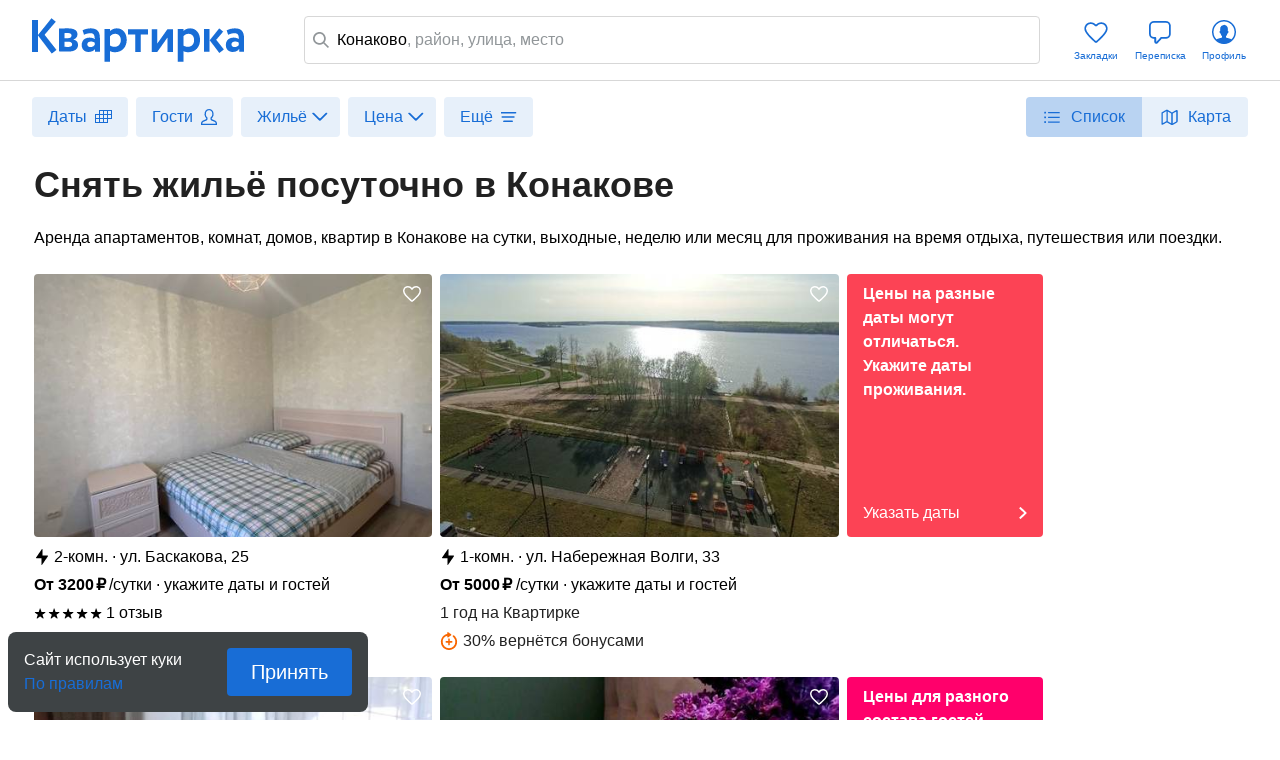

--- FILE ---
content_type: text/html; charset=utf-8
request_url: https://kvartirka.com/location/konakovo-1097/
body_size: 40656
content:
<!DOCTYPE html><html><head><meta charSet="utf-8"/><meta name="viewport" content="width=device-width"/><title>Жильё посуточно в Конакове: снять недорого без посредников, забронировать проживание и остановиться на отдых в Конакове, Тверская область - Квартирка</title><meta property="og:type" content="website"/><meta property="og:title" content="Жильё посуточно в Конакове: снять недорого без посредников, забронировать проживание и остановиться на отдых в Конакове, Тверская область - Квартирка"/><meta property="og:description" content="Топ лучших вариантов жилья посуточно в Конакове: квартиры, дома, апартаменты для отдыха, туризма, поездок и путешествий. Реальные фото и отзывы, бронирование по выгодным ценам напрямую от хозяев. Поиск на карте, фильтры по цене и наличию удобств. Быстрое и безопасное бронирование проверенного жилья в Конакове (Тверская область, Россия)."/><meta property="og:url" content="https://kvartirka.com/location/konakovo-1097/"/><meta property="og:image" content="/s/modern/logo/kvartirka-logo-vk.png"/><meta name="description" lang="ru" content="Топ лучших вариантов жилья посуточно в Конакове: квартиры, дома, апартаменты для отдыха, туризма, поездок и путешествий. Реальные фото и отзывы, бронирование по выгодным ценам напрямую от хозяев. Поиск на карте, фильтры по цене и наличию удобств. Быстрое и безопасное бронирование проверенного жилья в Конакове (Тверская область, Россия)."/><meta name="yandex-tableau-widget" content="/s/modern/manifest/yandex-tableau-widget.png, color=#ffffff"/><meta name="yandex-verification" content="7a1417b82eed880a"/><meta name="google-site-verification" content="lXIZ9WjBcAgIMSFCrGl-gVlOrJIeNp7qkMtTAblMqQo"/><meta name="apple-itunes-app" content="app-id=733790235"/><meta name="google-play-app" content="app-id=ru.kvartirka.android_new"/><link type="image/x-icon" rel="shortcut icon" href="/favicon.ico"/><link type="image/png" rel="icon" sizes="16x16" href="/favicon-16x16.png"/><link type="image/png" rel="icon" sizes="32x32" href="/favicon-32x32.png"/><link type="image/png" rel="icon" sizes="48x48" href="/favicon-48x48.png"/><link type="image/png" rel="icon" sizes="64x64" href="/favicon-64x64.png"/><link type="image/png" rel="icon" sizes="128x128" href="/favicon-128x128.png"/><link type="image/png" rel="icon" sizes="256x256" href="/favicon-256x256.png"/><link type="image/svg+xml" rel="icon" href="/favicon.svg"/><link type="image/png" rel="apple-touch-icon-precomposed" href="/s/modern/apple-touch/common/apple-touch-icon-precomposed.png"/><link type="image/png" rel="apple-touch-icon-precomposed" sizes="72x72" href="/s/modern/apple-touch/common/apple-touch-icon-72x72-precomposed.png"/><link type="image/png" rel="apple-touch-icon-precomposed" sizes="114x114" href="/s/modern/apple-touch/common/apple-touch-icon-114x114-precomposed.png"/><link type="image/png" rel="apple-touch-icon-precomposed" sizes="120x120" href="/s/modern/apple-touch/common/apple-touch-icon-120x120-precomposed.png"/><link type="image/png" rel="apple-touch-icon-precomposed" sizes="144x144" href="/s/modern/apple-touch/common/apple-touch-icon-144x144-precomposed.png"/><link type="image/png" rel="apple-touch-icon-precomposed" sizes="152x152" href="/s/modern/apple-touch/common/apple-touch-icon-152x152-precomposed.png"/><link type="image/png" rel="apple-touch-icon-precomposed" sizes="192x192" href="/s/modern/apple-touch/common/apple-touch-icon-192x192-precomposed.png"/><link rel="manifest" href="/s/modern/manifest/manifest.json"/><script>window.dataLayer = {push: function (params) {}};window.ga=function(p1,p2,p3){};(function(m,e,t,r,i,k,a){m[i]=m[i]||function(){(m[i].a=m[i].a||[]).push(arguments)};m[i].l=1*new Date();for (var j = 0; j < document.scripts.length; j++) {if (document.scripts[j].src === r) { return; }}k=e.createElement(t),a=e.getElementsByTagName(t)[0],k.async=1,k.src=r,a.parentNode.insertBefore(k,a)})(window, document, "script", "https://mc.yandex.ru/metrika/tag.js", "ym");ym(17911543, "init", {clickmap:true,trackLinks:true,accurateTrackBounce:true,webvisor:true,ecommerce:"dataLayer"});</script><noscript><div><img src="https://mc.yandex.ru/watch/17911543" style="position:absolute;left:-9999px" alt=""/></div></noscript><script type="application/ld+json">{"@context":"https://schema.org","@type":"Product","name":"Снять жильё посуточно в Конакове","url":"https://kvartirka.com/location/konakovo-1097/","description":"Топ лучших вариантов жилья посуточно в Конакове: квартиры, дома, апартаменты для отдыха, туризма, поездок и путешествий. Реальные фото и отзывы, бронирование по выгодным ценам напрямую от хозяев. Поиск на карте, фильтры по цене и наличию удобств. Быстрое и безопасное бронирование проверенного жилья в Конакове (Тверская область, Россия).","offers":{"@type":"AggregateOffer","lowPrice":"1487","highPrice":"7136","priceCurrency":"RUB","offerCount":"13","image":[{"@type":"ImageObject","contentUrl":"https://media.kvartirka.com/s3/thumbs/flat/0/388/388454/4120088_w468h312.jpg","thumbnailUrl":"https://media.kvartirka.com/s3/thumbs/flat/0/388/388454/4120088_w468h312.jpg"},{"@type":"ImageObject","contentUrl":"https://media.kvartirka.com/s3/thumbs/flat/0/455/455272/5365584_w468h312.jpg","thumbnailUrl":"https://media.kvartirka.com/s3/thumbs/flat/0/455/455272/5365584_w468h312.jpg"},{"@type":"ImageObject","contentUrl":"https://media.kvartirka.com/s3/thumbs/flat/0/386/386300/4088838_w468h312.jpg","thumbnailUrl":"https://media.kvartirka.com/s3/thumbs/flat/0/386/386300/4088838_w468h312.jpg"},{"@type":"ImageObject","contentUrl":"https://media.kvartirka.com/s3/thumbs/flat/0/386/386307/4088901_w468h312.jpg","thumbnailUrl":"https://media.kvartirka.com/s3/thumbs/flat/0/386/386307/4088901_w468h312.jpg"}]},"aggregateRating":{"@type":"AggregateRating","ratingValue":"5.0","reviewCount":"1","bestRating":"5"}}</script><script type="application/ld+json">{"@context":"https://schema.org","@type":"Hotel","name":"2-комнатная квартира в Конакове, ул. Баскакова, 25","priceRange":"от 3200 ₽/сутки","address":{"@type":"PostalAddress","name":"г. Конаково, ул. Баскакова, 25","streetAddress":"ул. Баскакова, 25","addressLocality":"ул. Баскакова, 25","addressRegion":"Тверская область","addressCountry":"Россия"},"photo":{"@type":"ImageObject","contentUrl":"https://media.kvartirka.com/s3/thumbs/flat/0/388/388454/4120088_w468h312.jpg","thumbnailUrl":"https://media.kvartirka.com/s3/thumbs/flat/0/388/388454/4120088_w468h312.jpg"},"image":{"@type":"ImageObject","contentUrl":"https://media.kvartirka.com/s3/thumbs/flat/0/388/388454/4120088_w468h312.jpg","thumbnailUrl":"https://media.kvartirka.com/s3/thumbs/flat/0/388/388454/4120088_w468h312.jpg"},"aggregateRating":{"@type":"AggregateRating","ratingValue":"5.0","reviewCount":1,"bestRating":5}}</script><script type="application/ld+json">{"@context":"https://schema.org","@type":"Hotel","name":"1-комнатная квартира в Конакове, ул. Набережная Волги, 33","priceRange":"от 5000 ₽/сутки","address":{"@type":"PostalAddress","name":"г. Конаково, ул. Набережная Волги, 33","streetAddress":"ул. Набережная Волги, 33","addressLocality":"ул. Набережная Волги, 33","addressRegion":"Тверская область","addressCountry":"Россия"},"photo":{"@type":"ImageObject","contentUrl":"https://media.kvartirka.com/s3/thumbs/flat/0/455/455272/5365584_w468h312.jpg","thumbnailUrl":"https://media.kvartirka.com/s3/thumbs/flat/0/455/455272/5365584_w468h312.jpg"},"image":{"@type":"ImageObject","contentUrl":"https://media.kvartirka.com/s3/thumbs/flat/0/455/455272/5365584_w468h312.jpg","thumbnailUrl":"https://media.kvartirka.com/s3/thumbs/flat/0/455/455272/5365584_w468h312.jpg"}}</script><script type="application/ld+json">{"@context":"https://schema.org","@type":"Hotel","name":"1-комнатная квартира в Конакове, ул. Гагарина, 3","priceRange":"от 1700 ₽/сутки","address":{"@type":"PostalAddress","name":"г. Конаково, ул. Гагарина, 3","streetAddress":"ул. Гагарина, 3","addressLocality":"ул. Гагарина, 3","addressRegion":"Тверская область","addressCountry":"Россия"},"photo":{"@type":"ImageObject","contentUrl":"https://media.kvartirka.com/s3/thumbs/flat/0/386/386300/4088838_w468h312.jpg","thumbnailUrl":"https://media.kvartirka.com/s3/thumbs/flat/0/386/386300/4088838_w468h312.jpg"},"image":{"@type":"ImageObject","contentUrl":"https://media.kvartirka.com/s3/thumbs/flat/0/386/386300/4088838_w468h312.jpg","thumbnailUrl":"https://media.kvartirka.com/s3/thumbs/flat/0/386/386300/4088838_w468h312.jpg"}}</script><script type="application/ld+json">{"@context":"https://schema.org","@type":"Hotel","name":"1-комнатная квартира в Конакове, ул. Гагарина, 3","priceRange":"от 1700 ₽/сутки","address":{"@type":"PostalAddress","name":"г. Конаково, ул. Гагарина, 3","streetAddress":"ул. Гагарина, 3","addressLocality":"ул. Гагарина, 3","addressRegion":"Тверская область","addressCountry":"Россия"},"photo":{"@type":"ImageObject","contentUrl":"https://media.kvartirka.com/s3/thumbs/flat/0/386/386307/4088901_w468h312.jpg","thumbnailUrl":"https://media.kvartirka.com/s3/thumbs/flat/0/386/386307/4088901_w468h312.jpg"},"image":{"@type":"ImageObject","contentUrl":"https://media.kvartirka.com/s3/thumbs/flat/0/386/386307/4088901_w468h312.jpg","thumbnailUrl":"https://media.kvartirka.com/s3/thumbs/flat/0/386/386307/4088901_w468h312.jpg"}}</script><script type="application/ld+json">{"@context":"https://schema.org","@type":"Hotel","name":"1-комнатная квартира в Конакове, ул. Гагарина, 3","priceRange":"от 1700 ₽/сутки","address":{"@type":"PostalAddress","name":"г. Конаково, ул. Гагарина, 3","streetAddress":"ул. Гагарина, 3","addressLocality":"ул. Гагарина, 3","addressRegion":"Тверская область","addressCountry":"Россия"},"photo":{"@type":"ImageObject","contentUrl":"https://media.kvartirka.com/s3/thumbs/flat/0/388/388595/4122370_w468h312.jpg","thumbnailUrl":"https://media.kvartirka.com/s3/thumbs/flat/0/388/388595/4122370_w468h312.jpg"},"image":{"@type":"ImageObject","contentUrl":"https://media.kvartirka.com/s3/thumbs/flat/0/388/388595/4122370_w468h312.jpg","thumbnailUrl":"https://media.kvartirka.com/s3/thumbs/flat/0/388/388595/4122370_w468h312.jpg"}}</script><script type="application/ld+json">{"@context":"https://schema.org","@type":"Hotel","name":"1-комнатная квартира в Конакове, Учебная ул., 1А","priceRange":"от 2700 ₽/сутки","address":{"@type":"PostalAddress","name":"г. Конаково, Учебная ул., 1А","streetAddress":"Учебная ул., 1А","addressLocality":"Учебная ул., 1А","addressRegion":"Тверская область","addressCountry":"Россия"},"photo":{"@type":"ImageObject","contentUrl":"https://media.kvartirka.com/s3/thumbs/flat/0/388/388457/4120100_w468h312.jpg","thumbnailUrl":"https://media.kvartirka.com/s3/thumbs/flat/0/388/388457/4120100_w468h312.jpg"},"image":{"@type":"ImageObject","contentUrl":"https://media.kvartirka.com/s3/thumbs/flat/0/388/388457/4120100_w468h312.jpg","thumbnailUrl":"https://media.kvartirka.com/s3/thumbs/flat/0/388/388457/4120100_w468h312.jpg"}}</script><script type="application/ld+json">{"@context":"https://schema.org","@type":"Hotel","name":"2-комнатная квартира в Конакове, ул. Гагарина, 31","priceRange":"от 5310 ₽/сутки","address":{"@type":"PostalAddress","name":"г. Конаково, ул. Гагарина, 31","streetAddress":"ул. Гагарина, 31","addressLocality":"ул. Гагарина, 31","addressRegion":"Тверская область","addressCountry":"Россия"},"photo":{"@type":"ImageObject","contentUrl":"https://media.kvartirka.com/s3/thumbs/flat/0/458/458870/5441550_w468h312.jpg","thumbnailUrl":"https://media.kvartirka.com/s3/thumbs/flat/0/458/458870/5441550_w468h312.jpg"},"image":{"@type":"ImageObject","contentUrl":"https://media.kvartirka.com/s3/thumbs/flat/0/458/458870/5441550_w468h312.jpg","thumbnailUrl":"https://media.kvartirka.com/s3/thumbs/flat/0/458/458870/5441550_w468h312.jpg"}}</script><script type="application/ld+json">{"@context":"https://schema.org","@type":"Hotel","name":"1-комнатная квартира в Конакове, ул. Набережная Волги, 33","priceRange":"от 4654 ₽/сутки","address":{"@type":"PostalAddress","name":"г. Конаково, ул. Набережная Волги, 33","streetAddress":"ул. Набережная Волги, 33","addressLocality":"ул. Набережная Волги, 33","addressRegion":"Тверская область","addressCountry":"Россия"},"photo":{"@type":"ImageObject","contentUrl":"https://media.kvartirka.com/s3/thumbs/flat/0/456/456181/5383434_w468h312.jpg","thumbnailUrl":"https://media.kvartirka.com/s3/thumbs/flat/0/456/456181/5383434_w468h312.jpg"},"image":{"@type":"ImageObject","contentUrl":"https://media.kvartirka.com/s3/thumbs/flat/0/456/456181/5383434_w468h312.jpg","thumbnailUrl":"https://media.kvartirka.com/s3/thumbs/flat/0/456/456181/5383434_w468h312.jpg"}}</script><script type="application/ld+json">{"@context":"https://schema.org","@type":"Hotel","name":"2-комнатная квартира в Конакове, ул. Энергетиков, 16","priceRange":"от 3790 ₽/сутки","address":{"@type":"PostalAddress","name":"г. Конаково, ул. Энергетиков, 16","streetAddress":"ул. Энергетиков, 16","addressLocality":"ул. Энергетиков, 16","addressRegion":"Тверская область","addressCountry":"Россия"},"photo":{"@type":"ImageObject","contentUrl":"https://media.kvartirka.com/s3/thumbs/flat/0/372/372968/4345539_w468h312.jpg","thumbnailUrl":"https://media.kvartirka.com/s3/thumbs/flat/0/372/372968/4345539_w468h312.jpg"},"image":{"@type":"ImageObject","contentUrl":"https://media.kvartirka.com/s3/thumbs/flat/0/372/372968/4345539_w468h312.jpg","thumbnailUrl":"https://media.kvartirka.com/s3/thumbs/flat/0/372/372968/4345539_w468h312.jpg"}}</script><script type="application/ld+json">{"@context":"https://schema.org","@type":"Hotel","name":"1-комнатная квартира в Конакове, ул. Энергетиков, 28А","priceRange":"от 5224 ₽/сутки","address":{"@type":"PostalAddress","name":"г. Конаково, ул. Энергетиков, 28А","streetAddress":"ул. Энергетиков, 28А","addressLocality":"ул. Энергетиков, 28А","addressRegion":"Тверская область","addressCountry":"Россия"},"photo":{"@type":"ImageObject","contentUrl":"https://media.kvartirka.com/s3/thumbs/flat/0/456/456184/5383463_w468h312.jpg","thumbnailUrl":"https://media.kvartirka.com/s3/thumbs/flat/0/456/456184/5383463_w468h312.jpg"},"image":{"@type":"ImageObject","contentUrl":"https://media.kvartirka.com/s3/thumbs/flat/0/456/456184/5383463_w468h312.jpg","thumbnailUrl":"https://media.kvartirka.com/s3/thumbs/flat/0/456/456184/5383463_w468h312.jpg"}}</script><script type="application/ld+json">{"@context":"https://schema.org","@type":"Hotel","name":"1-комнатная квартира в Конакове, Учебная ул., 1А","priceRange":"от 2000 ₽/сутки","address":{"@type":"PostalAddress","name":"г. Конаково, Учебная ул., 1А","streetAddress":"Учебная ул., 1А","addressLocality":"Учебная ул., 1А","addressRegion":"Тверская область","addressCountry":"Россия"},"photo":{"@type":"ImageObject","contentUrl":"https://media.kvartirka.com/s3/thumbs/flat/0/430/430055/4870661_w468h312.jpg","thumbnailUrl":"https://media.kvartirka.com/s3/thumbs/flat/0/430/430055/4870661_w468h312.jpg"},"image":{"@type":"ImageObject","contentUrl":"https://media.kvartirka.com/s3/thumbs/flat/0/430/430055/4870661_w468h312.jpg","thumbnailUrl":"https://media.kvartirka.com/s3/thumbs/flat/0/430/430055/4870661_w468h312.jpg"}}</script><script type="application/ld+json">{"@context":"https://schema.org","@type":"Hotel","name":"2-комнатная квартира в Конакове, Белавинская ул., 61","priceRange":"от 2000 ₽/сутки","address":{"@type":"PostalAddress","name":"г. Конаково, Белавинская ул., 61","streetAddress":"Белавинская ул., 61","addressLocality":"Белавинская ул., 61","addressRegion":"Тверская область","addressCountry":"Россия"},"photo":{"@type":"ImageObject","contentUrl":"https://media.kvartirka.com/s3/thumbs/flat/0/469/469892/5658397_w468h312.jpg","thumbnailUrl":"https://media.kvartirka.com/s3/thumbs/flat/0/469/469892/5658397_w468h312.jpg"},"image":{"@type":"ImageObject","contentUrl":"https://media.kvartirka.com/s3/thumbs/flat/0/469/469892/5658397_w468h312.jpg","thumbnailUrl":"https://media.kvartirka.com/s3/thumbs/flat/0/469/469892/5658397_w468h312.jpg"}}</script><script type="application/ld+json">{"@context":"https://schema.org","@type":"Hotel","name":"3-комнатная квартира в Конакове, ул. Строителей, 14","priceRange":"от 1500 ₽/сутки","address":{"@type":"PostalAddress","name":"г. Конаково, ул. Строителей, 14","streetAddress":"ул. Строителей, 14","addressLocality":"ул. Строителей, 14","addressRegion":"Тверская область","addressCountry":"Россия"},"photo":{"@type":"ImageObject","contentUrl":"https://media.kvartirka.com/s3/thumbs/flat/0/469/469898/5658425_w468h312.jpg","thumbnailUrl":"https://media.kvartirka.com/s3/thumbs/flat/0/469/469898/5658425_w468h312.jpg"},"image":{"@type":"ImageObject","contentUrl":"https://media.kvartirka.com/s3/thumbs/flat/0/469/469898/5658425_w468h312.jpg","thumbnailUrl":"https://media.kvartirka.com/s3/thumbs/flat/0/469/469898/5658425_w468h312.jpg"}}</script><script type="application/ld+json">{"@context":"https://schema.org","@type":"Hotel","name":"1-комнатная квартира в , Мокшино, Мокшино,Солнечная улица, 85","priceRange":"от 3690 ₽/сутки","address":{"@type":"PostalAddress","name":"г. Мокшино, Мокшино, Мокшино,Солнечная улица, 85","streetAddress":"Мокшино, Мокшино,Солнечная улица, 85","addressLocality":"Мокшино, Мокшино,Солнечная улица, 85","addressRegion":"Тверская область","addressCountry":"Россия"},"photo":{"@type":"ImageObject","contentUrl":"https://media.kvartirka.com/s3/thumbs/flat/0/330/330167/5269189_w468h312.jpg","thumbnailUrl":"https://media.kvartirka.com/s3/thumbs/flat/0/330/330167/5269189_w468h312.jpg"},"image":{"@type":"ImageObject","contentUrl":"https://media.kvartirka.com/s3/thumbs/flat/0/330/330167/5269189_w468h312.jpg","thumbnailUrl":"https://media.kvartirka.com/s3/thumbs/flat/0/330/330167/5269189_w468h312.jpg"}}</script><script type="application/ld+json">{"@context":"https://schema.org","@type":"Hotel","name":"1-комнатная квартира в , Мокшино, д. Мокшино, Солнечная ул., 94","priceRange":"от 4090 ₽/сутки","address":{"@type":"PostalAddress","name":"г. Мокшино, Мокшино, д. Мокшино, Солнечная ул., 94","streetAddress":"Мокшино, д. Мокшино, Солнечная ул., 94","addressLocality":"Мокшино, д. Мокшино, Солнечная ул., 94","addressRegion":"Тверская область","addressCountry":"Россия"},"photo":{"@type":"ImageObject","contentUrl":"https://media.kvartirka.com/s3/thumbs/flat/0/332/332605/5191984_w468h312.jpg","thumbnailUrl":"https://media.kvartirka.com/s3/thumbs/flat/0/332/332605/5191984_w468h312.jpg"},"image":{"@type":"ImageObject","contentUrl":"https://media.kvartirka.com/s3/thumbs/flat/0/332/332605/5191984_w468h312.jpg","thumbnailUrl":"https://media.kvartirka.com/s3/thumbs/flat/0/332/332605/5191984_w468h312.jpg"}}</script><script type="application/ld+json">{"@context":"https://schema.org","@type":"Hotel","name":"2-комнатная квартира в , Мокшино, Конаковский муниципальный округ, д. Мокшино, Норильский б-р, 10","priceRange":"от 4130 ₽/сутки","address":{"@type":"PostalAddress","name":"г. Мокшино, Мокшино, Конаковский муниципальный округ, д. Мокшино, Норильский б-р, 10","streetAddress":"Мокшино, Конаковский муниципальный округ, д. Мокшино, Норильский б-р, 10","addressLocality":"Мокшино, Конаковский муниципальный округ, д. Мокшино, Норильский б-р, 10","addressRegion":"Тверская область","addressCountry":"Россия"},"photo":{"@type":"ImageObject","contentUrl":"https://media.kvartirka.com/s3/thumbs/flat/0/418/418220/4656354_w468h312.jpg","thumbnailUrl":"https://media.kvartirka.com/s3/thumbs/flat/0/418/418220/4656354_w468h312.jpg"},"image":{"@type":"ImageObject","contentUrl":"https://media.kvartirka.com/s3/thumbs/flat/0/418/418220/4656354_w468h312.jpg","thumbnailUrl":"https://media.kvartirka.com/s3/thumbs/flat/0/418/418220/4656354_w468h312.jpg"}}</script><script type="application/ld+json">{"@context":"https://schema.org","@type":"Hotel","name":"1-комнатная квартира в , Мокшино, Конаковский муниципальный округ, д. Мокшино","priceRange":"от 5900 ₽/сутки","address":{"@type":"PostalAddress","name":"г. Мокшино, Мокшино, Конаковский муниципальный округ, д. Мокшино","streetAddress":"Мокшино, Конаковский муниципальный округ, д. Мокшино","addressLocality":"Мокшино, Конаковский муниципальный округ, д. Мокшино","addressRegion":"Тверская область","addressCountry":"Россия"},"photo":{"@type":"ImageObject","contentUrl":"https://media.kvartirka.com/s3/thumbs/flat/0/415/415303/4602234_w468h312.jpg","thumbnailUrl":"https://media.kvartirka.com/s3/thumbs/flat/0/415/415303/4602234_w468h312.jpg"},"image":{"@type":"ImageObject","contentUrl":"https://media.kvartirka.com/s3/thumbs/flat/0/415/415303/4602234_w468h312.jpg","thumbnailUrl":"https://media.kvartirka.com/s3/thumbs/flat/0/415/415303/4602234_w468h312.jpg"}}</script><script type="application/ld+json">{"@context":"https://schema.org","@type":"Hotel","name":"1-комнатная квартира в , Мокшино, д. Мокшино, Норильский б-р, 2","priceRange":"от 5175 ₽/сутки","address":{"@type":"PostalAddress","name":"г. Мокшино, Мокшино, д. Мокшино, Норильский б-р, 2","streetAddress":"Мокшино, д. Мокшино, Норильский б-р, 2","addressLocality":"Мокшино, д. Мокшино, Норильский б-р, 2","addressRegion":"Тверская область","addressCountry":"Россия"},"photo":{"@type":"ImageObject","contentUrl":"https://media.kvartirka.com/s3/thumbs/flat/0/324/324762/3074058_w468h312.jpg","thumbnailUrl":"https://media.kvartirka.com/s3/thumbs/flat/0/324/324762/3074058_w468h312.jpg"},"image":{"@type":"ImageObject","contentUrl":"https://media.kvartirka.com/s3/thumbs/flat/0/324/324762/3074058_w468h312.jpg","thumbnailUrl":"https://media.kvartirka.com/s3/thumbs/flat/0/324/324762/3074058_w468h312.jpg"}}</script><script type="application/ld+json">{"@context":"https://schema.org","@type":"Hotel","name":"2-комнатная квартира в , Мокшино, Конаковский муниципальный округ, д. Мокшино, Полевая ул., 7","priceRange":"от 4838 ₽/сутки","address":{"@type":"PostalAddress","name":"г. Мокшино, Мокшино, Конаковский муниципальный округ, д. Мокшино, Полевая ул., 7","streetAddress":"Мокшино, Конаковский муниципальный округ, д. Мокшино, Полевая ул., 7","addressLocality":"Мокшино, Конаковский муниципальный округ, д. Мокшино, Полевая ул., 7","addressRegion":"Тверская область","addressCountry":"Россия"},"photo":{"@type":"ImageObject","contentUrl":"https://media.kvartirka.com/s3/thumbs/flat/0/418/418388/4656383_w468h312.jpg","thumbnailUrl":"https://media.kvartirka.com/s3/thumbs/flat/0/418/418388/4656383_w468h312.jpg"},"image":{"@type":"ImageObject","contentUrl":"https://media.kvartirka.com/s3/thumbs/flat/0/418/418388/4656383_w468h312.jpg","thumbnailUrl":"https://media.kvartirka.com/s3/thumbs/flat/0/418/418388/4656383_w468h312.jpg"}}</script><script type="application/ld+json">{"@context":"https://schema.org","@type":"Hotel","name":"2-комнатная квартира в , Мокшино, Конаковский муниципальный округ, д. Мокшино, Норильский б-р, 6","priceRange":"от 3068 ₽/сутки","address":{"@type":"PostalAddress","name":"г. Мокшино, Мокшино, Конаковский муниципальный округ, д. Мокшино, Норильский б-р, 6","streetAddress":"Мокшино, Конаковский муниципальный округ, д. Мокшино, Норильский б-р, 6","addressLocality":"Мокшино, Конаковский муниципальный округ, д. Мокшино, Норильский б-р, 6","addressRegion":"Тверская область","addressCountry":"Россия"},"photo":{"@type":"ImageObject","contentUrl":"https://media.kvartirka.com/s3/thumbs/flat/0/383/383987/4055519_w468h312.jpg","thumbnailUrl":"https://media.kvartirka.com/s3/thumbs/flat/0/383/383987/4055519_w468h312.jpg"},"image":{"@type":"ImageObject","contentUrl":"https://media.kvartirka.com/s3/thumbs/flat/0/383/383987/4055519_w468h312.jpg","thumbnailUrl":"https://media.kvartirka.com/s3/thumbs/flat/0/383/383987/4055519_w468h312.jpg"}}</script><script type="application/ld+json">{"@context":"https://schema.org","@type":"Hotel","name":"2-комнатная квартира в , Мокшино, Конаковский муниципальный округ, д. Мокшино, Солнечная ул., 81","priceRange":"от 3500 ₽/сутки","address":{"@type":"PostalAddress","name":"г. Мокшино, Мокшино, Конаковский муниципальный округ, д. Мокшино, Солнечная ул., 81","streetAddress":"Мокшино, Конаковский муниципальный округ, д. Мокшино, Солнечная ул., 81","addressLocality":"Мокшино, Конаковский муниципальный округ, д. Мокшино, Солнечная ул., 81","addressRegion":"Тверская область","addressCountry":"Россия"},"photo":{"@type":"ImageObject","contentUrl":"https://media.kvartirka.com/s3/thumbs/flat/0/405/405458/4525688_w468h312.jpg","thumbnailUrl":"https://media.kvartirka.com/s3/thumbs/flat/0/405/405458/4525688_w468h312.jpg"},"image":{"@type":"ImageObject","contentUrl":"https://media.kvartirka.com/s3/thumbs/flat/0/405/405458/4525688_w468h312.jpg","thumbnailUrl":"https://media.kvartirka.com/s3/thumbs/flat/0/405/405458/4525688_w468h312.jpg"}}</script><script type="application/ld+json">{"@context":"https://schema.org","@type":"Hotel","name":"2-комнатная квартира в , Мокшино, Конаковский муниципальный округ, д. Мокшино, Солнечная ул., 92","priceRange":"от 4130 ₽/сутки","address":{"@type":"PostalAddress","name":"г. Мокшино, Мокшино, Конаковский муниципальный округ, д. Мокшино, Солнечная ул., 92","streetAddress":"Мокшино, Конаковский муниципальный округ, д. Мокшино, Солнечная ул., 92","addressLocality":"Мокшино, Конаковский муниципальный округ, д. Мокшино, Солнечная ул., 92","addressRegion":"Тверская область","addressCountry":"Россия"},"photo":{"@type":"ImageObject","contentUrl":"https://media.kvartirka.com/s3/thumbs/flat/0/418/418389/4656396_w468h312.jpg","thumbnailUrl":"https://media.kvartirka.com/s3/thumbs/flat/0/418/418389/4656396_w468h312.jpg"},"image":{"@type":"ImageObject","contentUrl":"https://media.kvartirka.com/s3/thumbs/flat/0/418/418389/4656396_w468h312.jpg","thumbnailUrl":"https://media.kvartirka.com/s3/thumbs/flat/0/418/418389/4656396_w468h312.jpg"}}</script><script type="application/ld+json">{"@context":"https://schema.org","@type":"Hotel","name":"2-комнатная квартира в , Мокшино, Конаковский муниципальный округ, д. Мокшино, Рождественская ул. 12","priceRange":"от 4000 ₽/сутки","address":{"@type":"PostalAddress","name":"г. Мокшино, Мокшино, Конаковский муниципальный округ, д. Мокшино, Рождественская ул. 12","streetAddress":"Мокшино, Конаковский муниципальный округ, д. Мокшино, Рождественская ул. 12","addressLocality":"Мокшино, Конаковский муниципальный округ, д. Мокшино, Рождественская ул. 12","addressRegion":"Тверская область","addressCountry":"Россия"},"photo":{"@type":"ImageObject","contentUrl":"https://media.kvartirka.com/s3/thumbs/flat/0/384/384494/5300137_w468h312.jpg","thumbnailUrl":"https://media.kvartirka.com/s3/thumbs/flat/0/384/384494/5300137_w468h312.jpg"},"image":{"@type":"ImageObject","contentUrl":"https://media.kvartirka.com/s3/thumbs/flat/0/384/384494/5300137_w468h312.jpg","thumbnailUrl":"https://media.kvartirka.com/s3/thumbs/flat/0/384/384494/5300137_w468h312.jpg"}}</script><script type="application/ld+json">{"@context":"https://schema.org","@type":"Hotel","name":"2-комнатная квартира в , Мокшино, Конаковский муниципальный округ, д. Мокшино, Солнечная ул., 82к1","priceRange":"от 3500 ₽/сутки","address":{"@type":"PostalAddress","name":"г. Мокшино, Мокшино, Конаковский муниципальный округ, д. Мокшино, Солнечная ул., 82к1","streetAddress":"Мокшино, Конаковский муниципальный округ, д. Мокшино, Солнечная ул., 82к1","addressLocality":"Мокшино, Конаковский муниципальный округ, д. Мокшино, Солнечная ул., 82к1","addressRegion":"Тверская область","addressCountry":"Россия"},"photo":{"@type":"ImageObject","contentUrl":"https://media.kvartirka.com/s3/thumbs/flat/0/405/405474/4525663_w468h312.jpg","thumbnailUrl":"https://media.kvartirka.com/s3/thumbs/flat/0/405/405474/4525663_w468h312.jpg"},"image":{"@type":"ImageObject","contentUrl":"https://media.kvartirka.com/s3/thumbs/flat/0/405/405474/4525663_w468h312.jpg","thumbnailUrl":"https://media.kvartirka.com/s3/thumbs/flat/0/405/405474/4525663_w468h312.jpg"}}</script><script type="application/ld+json">{"@context":"https://schema.org","@type":"BreadcrumbList","itemListElement":[{"@type":"ListItem","position":1,"name":"Россия","item":"https://kvartirka.com/location/russia-13187/"},{"@type":"ListItem","position":2,"name":"Тверская область","item":"https://kvartirka.com/location/tverskaya-oblast-13253/"},{"@type":"ListItem","position":3,"name":"Конаково"}]}</script><meta name="next-head-count" content="58"/><link rel="preload" href="/_next/static/css/b34be278c0b3581e.css" as="style"/><link rel="stylesheet" href="/_next/static/css/b34be278c0b3581e.css" data-n-g=""/><link rel="preload" href="/_next/static/css/556758eec0953f11.css" as="style"/><link rel="stylesheet" href="/_next/static/css/556758eec0953f11.css" data-n-p=""/><link rel="preload" href="/_next/static/css/ee8459c669c975e9.css" as="style"/><link rel="stylesheet" href="/_next/static/css/ee8459c669c975e9.css" data-n-p=""/><link rel="preload" href="/_next/static/css/70cdbf005f1310aa.css" as="style"/><link rel="stylesheet" href="/_next/static/css/70cdbf005f1310aa.css" data-n-p=""/><link rel="preload" href="/_next/static/css/29059b19abbc8040.css" as="style"/><link rel="stylesheet" href="/_next/static/css/29059b19abbc8040.css" data-n-p=""/><noscript data-n-css=""></noscript><script defer="" nomodule="" src="/_next/static/chunks/polyfills-c67a75d1b6f99dc8.js"></script><script src="/_next/static/chunks/webpack-3dcba49c0a110284.js" defer=""></script><script src="/_next/static/chunks/framework-635f4251d9a94b4c.js" defer=""></script><script src="/_next/static/chunks/main-b50d86c5e5cbe73a.js" defer=""></script><script src="/_next/static/chunks/pages/_app-48bf157214e5996b.js" defer=""></script><script src="/_next/static/chunks/4493-c4322927b4397414.js" defer=""></script><script src="/_next/static/chunks/7361-0d1159ac749c775a.js" defer=""></script><script src="/_next/static/chunks/3512-50aa113fa6e77886.js" defer=""></script><script src="/_next/static/chunks/6844-566d777f8ff6ff47.js" defer=""></script><script src="/_next/static/chunks/1517-454c55f9fd45f89c.js" defer=""></script><script src="/_next/static/chunks/3082-3db1efd4b3d228fc.js" defer=""></script><script src="/_next/static/chunks/5846-8239abc50a95626b.js" defer=""></script><script src="/_next/static/chunks/7157-9cf5047aa3a01eef.js" defer=""></script><script src="/_next/static/chunks/4136-2fab4cfa91e536d7.js" defer=""></script><script src="/_next/static/chunks/5125-f364f4f8d43b13ca.js" defer=""></script><script src="/_next/static/chunks/932-f26aa7043b92df0b.js" defer=""></script><script src="/_next/static/chunks/88-12d4636c49eda6c0.js" defer=""></script><script src="/_next/static/chunks/pages/%5B...search%5D-d1508c6ab80209bd.js" defer=""></script><script src="/_next/static/6bA22XNh7YSFATnkFyMZI/_buildManifest.js" defer=""></script><script src="/_next/static/6bA22XNh7YSFATnkFyMZI/_ssgManifest.js" defer=""></script></head><body><div id="__next"><div class="layout_root__Jg_yR"><header class="filters-header_root__0VGYs layout_header__ifbB0" id="fixed-header"><div class="filters-header_wrapper__P5kCM"><div class="filters-header_left__zmzFZ"><span><a href="/" class="link_root__vSSL3 logo_root__rz_hG logo_blue__AznWI undefined" target="_self" rel="">Квартирка</a></span></div><div class="filters-header_content__lNJ7L"><div class="search-bar_root__48_mg filters-header_searchBar__oFpY3"><div class="search-bar_wrapper__6zLip"><svg width="16" height="16" fill="none" xmlns="http://www.w3.org/2000/svg" class="search-bar_icon__btGyV"><path fill-rule="evenodd" clip-rule="evenodd" d="M6.676 12.772C2.966 12.772 0 10.014 0 6.676 0 2.86 2.86 0 6.676 0c3.338 0 6.096 2.966 6.096 6.676 0 1.32-.476 2.579-1.26 3.605L16 14.768 14.768 16l-4.487-4.488c-1.026.784-2.284 1.26-3.605 1.26Zm4.354-6.096c0 2.275-2.08 4.354-4.354 4.354-2.775 0-4.934-2.007-4.934-4.354 0-2.855 2.079-4.934 4.934-4.934 2.347 0 4.354 2.159 4.354 4.934Z" fill="#919699"></path></svg><div class="placeholder_root__onaB9"><span class="placeholder_placeName__5_xVp">Конаково</span><span>, <!-- -->район<!-- -->, улица, место</span></div></div><div class="content_root__6jMMH"><div><div class="map-button_root__vPGAL filters-header_mobileMapButton__PW_z_"><div class="map-button_button__P7noo map-button_list__FqKE7 map-button_active__dwWap"><svg width="20" height="24" fill="none" xmlns="http://www.w3.org/2000/svg" class="map-button_icon__wZfSW"><g clip-path="url(#list_svg__a)"><path d="M2.11 8.625a.98.98 0 1 0 0-1.96.98.98 0 1 0 0 1.96Zm3.453-.352h10.671a.624.624 0 0 0 .633-.625.625.625 0 0 0-.633-.632H5.562a.62.62 0 0 0-.632.632c0 .352.273.625.633.625Zm-3.454 5.079a.98.98 0 0 0 .985-.985.98.98 0 0 0-.985-.984.98.98 0 0 0-.984.984.98.98 0 0 0 .984.985ZM5.563 13h10.671a.63.63 0 0 0 .633-.633.624.624 0 0 0-.633-.625H5.562a.619.619 0 0 0-.632.625c0 .352.273.633.633.633Zm-3.454 5.078a.985.985 0 1 0-.001-1.97.985.985 0 0 0 .001 1.97Zm3.454-.36h10.671a.624.624 0 0 0 .633-.624.625.625 0 0 0-.633-.633H5.562a.62.62 0 0 0-.632.633c0 .351.273.625.633.625Z" fill="#186DD6"></path></g><defs><clipPath id="list_svg__a"><path fill="#fff" d="M0 0h20v24H0z"></path></clipPath></defs></svg><span>Список</span></div><div class="map-button_button__P7noo map-button_map__8w3lU"><svg width="20" height="24" fill="none" xmlns="http://www.w3.org/2000/svg" class="map-button_icon__wZfSW"><g clip-path="url(#map_svg__a)"><path d="M2.258 19.766c.195 0 .398-.07.648-.211l3.977-2.14 4.32 2.42c.281.157.586.235.875.235.274 0 .547-.07.781-.203l4.086-2.32c.47-.258.68-.633.68-1.156V5.867c0-.578-.32-.898-.883-.898-.195 0-.398.062-.656.203l-4.14 2.305-4.243-2.602a1.58 1.58 0 0 0-.789-.219c-.281 0-.562.078-.805.219L2.047 7.188c-.461.265-.672.64-.672 1.164v10.507c0 .578.32.907.883.907Zm4.117-3.594-3.523 1.937c-.04.016-.079.04-.118.04-.062 0-.101-.047-.101-.126V8.656c0-.187.07-.32.258-.43l3.203-1.874c.101-.055.187-.102.281-.157v9.977Zm1.258.125V6.359c.078.047.172.094.25.141l3.484 2.125v9.766c-.11-.063-.226-.118-.344-.18l-3.39-1.914Zm4.992 2.234V8.547l3.523-1.922a.233.233 0 0 1 .11-.04c.07 0 .11.048.11.126v9.367c0 .195-.079.328-.259.438l-3.132 1.82c-.118.07-.235.14-.352.195Z" fill="#186DD6"></path></g><defs><clipPath id="map_svg__a"><path fill="#fff" d="M0 0h20v24H0z"></path></clipPath></defs></svg><span>Карта</span></div></div></div></div></div></div><div class="filters-header_right__Rjx_g"><ul class="actions_root__BLQ8b"><li class="action-item_root__uZUhi" title="Закладки"><a class="link_root__vSSL3 action-item_link__Zaw_a undefined" href="/starred/"><div class="action-item_icon__jJ8H5"><svg viewBox="0 0 33 32" fill="none" xmlns="http://www.w3.org/2000/svg"><path fill-rule="evenodd" clip-rule="evenodd" d="M15.033 9.46c-.989-1.05-2.445-1.71-3.933-1.71-2.747 0-4.85 2.1-4.85 4.79 0 1.327.887 3.152 2.764 5.452 1.813 2.223 4.285 4.58 6.904 6.945l.582.502.582-.502c2.619-2.365 5.091-4.722 6.904-6.945 1.877-2.3 2.764-4.126 2.764-5.453 0-2.69-2.103-4.789-4.85-4.789-1.488 0-2.944.66-3.933 1.71l-1.273-1.2C18 6.872 19.912 6 21.9 6c3.696 0 6.6 2.865 6.6 6.54 0 3.96-5 8.96-10.26 13.709l-.597.515a1.75 1.75 0 0 1-2.286 0l-.597-.515C9.5 21.5 4.5 16.5 4.5 12.539 4.5 8.866 7.404 6 11.1 6c1.988 0 3.899.873 5.207 2.26.104.11.282.11.387 0l1.273 1.2a2.017 2.017 0 0 1-2.934 0Z" fill="#186DD6"></path></svg></div><span class="action-item_text__n8LNa text_s9__QVE0v text_blue__tUasE text_d10__XIR9E">Закладки</span></a></li><li class="action-item_root__uZUhi" title="Переписка"><a href="/user/chat/" class="link_root__vSSL3 action-item_link__Zaw_a undefined" target="_self" rel=""><div class="action-item_icon__jJ8H5"><svg viewBox="0 0 32 32" fill="none" xmlns="http://www.w3.org/2000/svg"><path fill-rule="evenodd" clip-rule="evenodd" d="M11.55 27.671a1.9 1.9 0 0 0 2.09-.486v-.002l4.042-4.403H21.9a4.9 4.9 0 0 0 4.9-4.9V9.9A4.9 4.9 0 0 0 21.9 5h-12A4.9 4.9 0 0 0 5 9.9v7.98a4.9 4.9 0 0 0 4.9 4.9h.44v3.12a1.9 1.9 0 0 0 1.21 1.771Zm5.736-6.691a.9.9 0 0 0-.663.29l.001.001-4.31 4.696a.1.1 0 0 1-.174-.068V21.88a.9.9 0 0 0-.9-.9H9.9a3.1 3.1 0 0 1-3.1-3.1V9.9a3.1 3.1 0 0 1 3.1-3.1h12A3.1 3.1 0 0 1 25 9.9v7.98a3.1 3.1 0 0 1-3.1 3.1h-4.614Z" fill="#186DD6"></path></svg></div><span class="action-item_text__n8LNa text_s9__QVE0v text_blue__tUasE text_d10__XIR9E">Переписка</span></a></li><li class="action-item_root__uZUhi" title="Профиль"><a href="/account/auth/" class="link_root__vSSL3 action-item_link__Zaw_a undefined" target="_self" rel=""><div class="action-item_icon__jJ8H5"><svg viewBox="0 0 32 32" fill="none" xmlns="http://www.w3.org/2000/svg"><path fill-rule="evenodd" clip-rule="evenodd" d="M16 26.5c5.799 0 10.5-4.701 10.5-10.5S21.799 5.5 16 5.5 5.5 10.201 5.5 16 10.201 26.5 16 26.5Zm0 1.5C9.373 28 4 22.628 4 16 4 9.373 9.373 4 16 4c6.628 0 12 5.373 12 12 0 6.628-5.372 12-12 12Z" fill="#186DD6"></path><path fill-rule="evenodd" clip-rule="evenodd" d="M15.705 27.683a.818.818 0 0 1-.233-.034 10.508 10.508 0 0 1-7.196-3.716l-.122-.14a10.614 10.614 0 0 1-.13-.162c.534-.398 2.549-1.271 4.668-1.643l.985-.212s.16-.181.28-.862c0-.279.003-.56.008-.844l-.032-.08c-.085-.117-.68-.543-.841-1.031-.146-.459-.28-.921-.4-1.387a.449.449 0 0 1-.102.012c-.183 0-.444-.166-.591-.378a.35.35 0 0 1-.035-.066c-.01-.021-.712-1.318-.24-2.091.084-.136.426-.249.582-.288-.01-.063-.081-.331-.09-.403-.214-1.79-.053-2.875.475-3.47.196-.22.728-1.07 1.439-1.284.835-.25 1.45-.763 2.314-.763.863 0 .76.386 1.453.633.693.246 1.24 1.194 1.435 1.413.53.596.69 1.68.476 3.47-.009.073-.08.34-.09.404.156.04.498.152.582.288.472.773-.23 2.07-.24 2.091a.35.35 0 0 1-.034.066c-.148.212-.41.378-.592.378a.445.445 0 0 1-.101-.012c-.12.466-.254.928-.4 1.387-.162.488-.757.913-.842 1.03l-.108.277c.108 1.22.365 1.51.365 1.51l.985.212c2.118.372 4.133 1.245 4.667 1.643a7.983 7.983 0 0 1-.13.162l-.122.14a10.507 10.507 0 0 1-7.198 3.716.772.772 0 0 1-.23.034c-.103 0-.206-.002-.308-.004a12.62 12.62 0 0 1-.308.004Z" fill="#186DD6"></path></svg></div><span class="action-item_text__n8LNa text_s9__QVE0v text_blue__tUasE text_d10__XIR9E">Профиль</span></a></li></ul></div></div><div class="filters-header_filtersContainer__TTkA0"><div class="filters-header_filtersWrapper__TpJ2K"><div class="search-filters_root__tvWfV"><div class="controls_wrapper__j2skr"><button class="dropdown-button_dropdownButton__54w3C controls_btn__6HKL8 dropdown-button_md__pTGYU"><span class="dropdown-button_text__z_ZYl text_s16__zVw5t text_blue__tUasE text_d16__cBNeK">Даты</span><div class="dropdown-button_dropdownIcon__kRu16"><svg width="17" height="32" fill="none" xmlns="http://www.w3.org/2000/svg"><path fill-rule="evenodd" clip-rule="evenodd" d="M9 9h8v9h-4v4H0v-9h4V9h5Zm7 8v-3h-3v3h3Zm0-4v-3h-3v3h3Zm-7-3h3v3H9v-3Zm0 4h3v3H9v-3Zm0 4h3v3H9v-3Zm-1-8H5v3h3v-3Zm0 4H5v3h3v-3Zm0 4H5v3h3v-3Zm-7-4h3v3H1v-3Zm0 4h3v3H1v-3Z" fill="#186DD6"></path></svg></div></button></div><div class="search-filters_desktopButtons__0L5Hk"><div class="controls_wrapper__j2skr"><button class="dropdown-button_dropdownButton__54w3C dropdown-button_md__pTGYU"><span class="dropdown-button_text__z_ZYl text_s16__zVw5t text_blue__tUasE text_d16__cBNeK">Гости</span><div class="dropdown-button_dropdownIcon__kRu16"><svg width="16" height="16" fill="none" xmlns="http://www.w3.org/2000/svg"><path fill-rule="evenodd" clip-rule="evenodd" d="M8.078 0c-2.733 0-4.53 1.993-4.53 5.32 0 1.41.668 2.897 1.68 3.946v.655c0 .18-.272.38-1.495.853l-.267.103C1.092 11.797 0 12.663 0 14.667V16h16v-1.333c0-2.004-1.092-2.87-3.466-3.79l-.267-.103c-1.223-.472-1.496-.673-1.496-.853v-.605c1.076-1.077 1.837-2.62 1.837-3.996 0-3.346-1.789-5.32-4.53-5.32ZM9.46 8.735V9.95c0 1.21 1.217 1.678 2.485 2.167 1.381.533 2.824 1.089 2.824 2.651H1.231c0-1.562 1.443-2.118 2.824-2.65 1.268-.49 2.485-.959 2.485-2.168V8.694C5.585 7.92 4.834 6.556 4.834 5.28c0-2.884 1.453-4.048 3.246-4.048 1.792 0 3.245 1.137 3.245 4.048 0 1.22-.872 2.664-1.865 3.456Z" fill="#186DD6"></path></svg></div></button><div class="dropdown_root__MF_MS controls_dropdown__3iRas controls_dropdownGuests__6f9tK"></div></div><div class="controls_wrapper__j2skr"><button class="dropdown-button_dropdownButton__54w3C controls_btn__6HKL8 dropdown-button_md__pTGYU"><span class="dropdown-button_text__z_ZYl text_s16__zVw5t text_blue__tUasE text_d16__cBNeK">Жильё</span><div class="dropdown-button_dropdownArrow___DQV7"><svg width="9" height="16" fill="none" xmlns="http://www.w3.org/2000/svg"><path d="M.25 1.5A.884.884 0 0 1 1.518.267l6.457 6.65a1 1 0 0 1 0 1.394l-6.457 6.65A.884.884 0 1 1 .25 13.731l5.262-5.42a1 1 0 0 0 0-1.392L.25 1.499Z" fill="#186DD6"></path></svg></div></button><div class="dropdown_root__MF_MS controls_dropdown__3iRas"></div></div><div class="controls_wrapper__j2skr"><button class="dropdown-button_dropdownButton__54w3C dropdown-button_md__pTGYU"><span class="dropdown-button_text__z_ZYl text_s16__zVw5t text_blue__tUasE text_d16__cBNeK">Цена</span><div class="dropdown-button_dropdownArrow___DQV7"><svg width="9" height="16" fill="none" xmlns="http://www.w3.org/2000/svg"><path d="M.25 1.5A.884.884 0 0 1 1.518.267l6.457 6.65a1 1 0 0 1 0 1.394l-6.457 6.65A.884.884 0 1 1 .25 13.731l5.262-5.42a1 1 0 0 0 0-1.392L.25 1.499Z" fill="#186DD6"></path></svg></div></button><div class="dropdown_root__MF_MS controls_dropdown__3iRas"></div></div><div class="controls_wrapper__j2skr"><button class="dropdown-button_dropdownButton__54w3C controls_btn__6HKL8 dropdown-button_md__pTGYU"><span class="dropdown-button_text__z_ZYl text_s16__zVw5t text_blue__tUasE text_d16__cBNeK">Ещё</span><div class="dropdown-button_dropdownIcon__kRu16"><svg width="16" height="32" fill="none" xmlns="http://www.w3.org/2000/svg"><g clip-path="url(#moar_svg__a)"><path d="M-.736 12.396h15.464c.374 0 .664-.29.664-.664a.663.663 0 0 0-.664-.672H-.736a.663.663 0 0 0-.664.672c0 .373.29.664.664.664Zm1.751 4.275h12.011c.374 0 .664-.29.664-.664a.663.663 0 0 0-.664-.673H1.016a.67.67 0 0 0-.673.673c0 .373.299.664.672.664Zm1.702 4.275h8.6c.373 0 .672-.29.672-.664a.67.67 0 0 0-.673-.673h-8.6a.663.663 0 0 0-.663.673c0 .373.29.664.664.664Z" fill="#186DD6"></path></g><defs><clipPath id="moar_svg__a"><path fill="#fff" d="M0 0h16v32H0z"></path></clipPath></defs></svg></div></button></div></div><div class="search-filters_mobileButtons__oNccD"><div class="controls_wrapper__j2skr"><button class="dropdown-button_dropdownButton__54w3C controls_btn__6HKL8 dropdown-button_md__pTGYU"><span class="dropdown-button_text__z_ZYl text_s16__zVw5t text_blue__tUasE text_d16__cBNeK">Гости</span><div class="dropdown-button_dropdownIcon__kRu16"><svg width="16" height="16" fill="none" xmlns="http://www.w3.org/2000/svg"><path fill-rule="evenodd" clip-rule="evenodd" d="M8.078 0c-2.733 0-4.53 1.993-4.53 5.32 0 1.41.668 2.897 1.68 3.946v.655c0 .18-.272.38-1.495.853l-.267.103C1.092 11.797 0 12.663 0 14.667V16h16v-1.333c0-2.004-1.092-2.87-3.466-3.79l-.267-.103c-1.223-.472-1.496-.673-1.496-.853v-.605c1.076-1.077 1.837-2.62 1.837-3.996 0-3.346-1.789-5.32-4.53-5.32ZM9.46 8.735V9.95c0 1.21 1.217 1.678 2.485 2.167 1.381.533 2.824 1.089 2.824 2.651H1.231c0-1.562 1.443-2.118 2.824-2.65 1.268-.49 2.485-.959 2.485-2.168V8.694C5.585 7.92 4.834 6.556 4.834 5.28c0-2.884 1.453-4.048 3.246-4.048 1.792 0 3.245 1.137 3.245 4.048 0 1.22-.872 2.664-1.865 3.456Z" fill="#186DD6"></path></svg></div></button></div><div class="controls_wrapper__j2skr"><button class="dropdown-button_dropdownButton__54w3C controls_btn__6HKL8 dropdown-button_md__pTGYU"><span class="dropdown-button_text__z_ZYl text_s16__zVw5t text_blue__tUasE text_d16__cBNeK">Ещё</span><div class="dropdown-button_dropdownIcon__kRu16"><svg width="16" height="32" fill="none" xmlns="http://www.w3.org/2000/svg"><g clip-path="url(#moar_svg__a)"><path d="M-.736 12.396h15.464c.374 0 .664-.29.664-.664a.663.663 0 0 0-.664-.672H-.736a.663.663 0 0 0-.664.672c0 .373.29.664.664.664Zm1.751 4.275h12.011c.374 0 .664-.29.664-.664a.663.663 0 0 0-.664-.673H1.016a.67.67 0 0 0-.673.673c0 .373.299.664.672.664Zm1.702 4.275h8.6c.373 0 .672-.29.672-.664a.67.67 0 0 0-.673-.673h-8.6a.663.663 0 0 0-.663.673c0 .373.29.664.664.664Z" fill="#186DD6"></path></g><defs><clipPath id="moar_svg__a"><path fill="#fff" d="M0 0h16v32H0z"></path></clipPath></defs></svg></div></button></div></div></div><div class="map-button_root__vPGAL filters-header_mapButton__XLZXe"><div class="map-button_button__P7noo map-button_list__FqKE7 map-button_active__dwWap"><svg width="20" height="24" fill="none" xmlns="http://www.w3.org/2000/svg" class="map-button_icon__wZfSW"><g clip-path="url(#list_svg__a)"><path d="M2.11 8.625a.98.98 0 1 0 0-1.96.98.98 0 1 0 0 1.96Zm3.453-.352h10.671a.624.624 0 0 0 .633-.625.625.625 0 0 0-.633-.632H5.562a.62.62 0 0 0-.632.632c0 .352.273.625.633.625Zm-3.454 5.079a.98.98 0 0 0 .985-.985.98.98 0 0 0-.985-.984.98.98 0 0 0-.984.984.98.98 0 0 0 .984.985ZM5.563 13h10.671a.63.63 0 0 0 .633-.633.624.624 0 0 0-.633-.625H5.562a.619.619 0 0 0-.632.625c0 .352.273.633.633.633Zm-3.454 5.078a.985.985 0 1 0-.001-1.97.985.985 0 0 0 .001 1.97Zm3.454-.36h10.671a.624.624 0 0 0 .633-.624.625.625 0 0 0-.633-.633H5.562a.62.62 0 0 0-.632.633c0 .351.273.625.633.625Z" fill="#186DD6"></path></g><defs><clipPath id="list_svg__a"><path fill="#fff" d="M0 0h20v24H0z"></path></clipPath></defs></svg><span>Список</span></div><div class="map-button_button__P7noo map-button_map__8w3lU"><svg width="20" height="24" fill="none" xmlns="http://www.w3.org/2000/svg" class="map-button_icon__wZfSW"><g clip-path="url(#map_svg__a)"><path d="M2.258 19.766c.195 0 .398-.07.648-.211l3.977-2.14 4.32 2.42c.281.157.586.235.875.235.274 0 .547-.07.781-.203l4.086-2.32c.47-.258.68-.633.68-1.156V5.867c0-.578-.32-.898-.883-.898-.195 0-.398.062-.656.203l-4.14 2.305-4.243-2.602a1.58 1.58 0 0 0-.789-.219c-.281 0-.562.078-.805.219L2.047 7.188c-.461.265-.672.64-.672 1.164v10.507c0 .578.32.907.883.907Zm4.117-3.594-3.523 1.937c-.04.016-.079.04-.118.04-.062 0-.101-.047-.101-.126V8.656c0-.187.07-.32.258-.43l3.203-1.874c.101-.055.187-.102.281-.157v9.977Zm1.258.125V6.359c.078.047.172.094.25.141l3.484 2.125v9.766c-.11-.063-.226-.118-.344-.18l-3.39-1.914Zm4.992 2.234V8.547l3.523-1.922a.233.233 0 0 1 .11-.04c.07 0 .11.048.11.126v9.367c0 .195-.079.328-.259.438l-3.132 1.82c-.118.07-.235.14-.352.195Z" fill="#186DD6"></path></g><defs><clipPath id="map_svg__a"><path fill="#fff" d="M0 0h20v24H0z"></path></clipPath></defs></svg><span>Карта</span></div></div></div></div><div class="filters-toggle_root__FBY_J filters-header_filtersToggle__JjgYA"><div class="filters-toggle_textWrapper__5FJdm"><div data-nosnippet="true"><span><!--noindex--></span><span class="filters-toggle_text__Qcwr1 text_s16__zVw5t text_blue__tUasE text_d16__cBNeK">Поиск и подбор</span><span><!--/noindex--></span></div><span class="filters-toggle_iconWrapper__ySLoc"><svg width="9" height="16" fill="none" xmlns="http://www.w3.org/2000/svg"><path d="M.25 1.5A.884.884 0 0 1 1.518.267l6.457 6.65a1 1 0 0 1 0 1.394l-6.457 6.65A.884.884 0 1 1 .25 13.731l5.262-5.42a1 1 0 0 0 0-1.392L.25 1.499Z" fill="#186DD6"></path></svg></span></div></div></header><main class="layout_content__h_UD5 layout_withFilters__ueaBC"><div class="flat-list-page_root__W6XjQ"><div class="flat-list-page_content__lblm4"><h1 class="text_s20__O1yhA text_black__xIF7z text_d36__rd3ZV">Снять жильё посуточно в Конакове</h1><div class="flat-list-page_noticeTop__8PpNK">Аренда апартаментов, комнат, домов, квартир в Конакове на сутки, выходные, неделю или месяц для проживания на время отдыха, путешествия или поездки.</div><div class="infinity-flat-list_root__tkRv8"><ul class="flat-list_root__JFph5"><li class="flat-card_root__Uuvel flat-list-item_item__Ei9_x flat-list-item_card___MR1H"><div class="flat-card_top__lEpAV"><button class="flat-starred-button_root__JrZQc flat-card_favoriteBtn__EW9LN"><svg width="32" height="32" fill="none" xmlns="http://www.w3.org/2000/svg"><path d="M15.433 10.346 16 11l.567-.654A4.683 4.683 0 0 1 20.05 8.75c2.365 0 4.2 1.82 4.2 4.155 0 1.432-.645 2.795-1.938 4.362-1.3 1.577-3.176 3.266-5.508 5.362l.501.557-.502-.556a1.198 1.198 0 0 1-1.606 0l-.502.556.501-.557c-2.332-2.096-4.207-3.785-5.508-5.362-1.293-1.567-1.938-2.93-1.938-4.362 0-2.334 1.835-4.155 4.2-4.155 1.342 0 2.64.623 3.483 1.596Z" fill="#fff" stroke="#fff" stroke-width="1.5"></path></svg></button><a href="https://kvartirka.com/residence/388454/" target="_blank"><div class="flat-card-slider_root__eaVjl"><div class="swiper flat-card-slider_swiper__0bhm9"><div class="swiper-wrapper"></div><div class="flat-card-slider_pagination__pMI3q"></div><div class="flat-card-photo_root__JEvNg" style="background-color:#928e82"><img class="flat-card-photo_image__K_QAx" src="https://media.kvartirka.com/s3/thumbs/flat/0/388/388454/4120088_w468h312.jpg" alt="2-комнатная квартира в Конакове, ул. Баскакова, 25" title="2-комнатная квартира в Конакове, ул. Баскакова, 25" loading="lazy"/></div></div></div></a></div><div class=""><div class="flat-card-info_flat__lyZp8"><div class="flat-card-info_flatInfo__o2Not"><span class="flat-card-info_flatIcon__m___y" title="Быстрое бронирование"><svg width="16" height="16" fill="none" xmlns="http://www.w3.org/2000/svg"><path d="M12.955 6.523H8.461V.67C8.458.17 8.33.035 8.2.006c-.126-.029-.248.038-.588.512L2.258 8.295c-.562.875-.168.982.81.983h4.494v5.854c-.046 1.174.181 1.088.85.157l5.32-7.732c.482-.767.365-1.02-.777-1.034Z" fill="#000"></path></svg></span><span class="flat-card-info_buildingType__ZNUgY">2-комн.</span></div><span class="address_root__tRWWF">ул. Баскакова, 25</span></div><div class="price_root__o0FPR"><span class="price_from__yXd_g">От </span><span><span class="price_value__ufhgC price_value__WS3tl"> <span>3200</span><span class="price_value__WS3tl"> ₽</span></span></span>/сутки<span class="price_pricePerDays__FtSwK">укажите даты и гостей</span></div><div class="reviews_root__IUvri"><ul class="reviews-stars_root__3uVWD reviews_stars__jsf2p"><li class="review-star_root___fAlR reviews-stars_star__XTyMN review-star_sm__jdIja"></li><li class="review-star_root___fAlR reviews-stars_star__XTyMN review-star_sm__jdIja"></li><li class="review-star_root___fAlR reviews-stars_star__XTyMN review-star_sm__jdIja"></li><li class="review-star_root___fAlR reviews-stars_star__XTyMN review-star_sm__jdIja"></li><li class="review-star_root___fAlR reviews-stars_star__XTyMN review-star_sm__jdIja"></li></ul>1 отзыв</div><div class="flat-card-cashback_root__2zvXh"><svg width="18" height="20" fill="none" xmlns="http://www.w3.org/2000/svg"><path d="M.852 10.86c0-3.891 2.796-7.188 6.468-7.97V1.728c0-.633.492-.805 1.016-.43l2.719 1.953c.422.305.422.781 0 1.078L8.328 6.281c-.515.375-1.008.196-1.008-.43V4.743a6.298 6.298 0 0 0-4.672 6.117A6.338 6.338 0 0 0 9 17.22a6.34 6.34 0 0 0 6.36-6.36c-.008-2-.922-3.742-2.376-4.914-.398-.367-.53-.883-.195-1.304.297-.399.852-.446 1.328-.055 1.82 1.398 3.031 3.82 3.031 6.273 0 4.47-3.68 8.149-8.148 8.149-4.469 0-8.148-3.68-8.148-8.149Zm4.617 0c0-.454.32-.782.773-.782h1.985V8.102c0-.454.32-.774.765-.774.453 0 .774.32.774.774v1.976h1.984c.453 0 .766.328.766.781 0 .446-.32.766-.766.766H9.766v1.984c0 .446-.32.766-.774.766a.739.739 0 0 1-.765-.766v-1.984H6.242c-.453 0-.773-.32-.773-.766Z" fill="#F86600"></path></svg><span class="text_s16__zVw5t text_black__xIF7z text_d16__cBNeK">30<!-- -->%<!-- --> <!-- -->вернётся бонусами</span></div></div></li><li class="flat-card_root__Uuvel flat-list-item_item__Ei9_x flat-list-item_card___MR1H"><div class="flat-card_top__lEpAV"><button class="flat-starred-button_root__JrZQc flat-card_favoriteBtn__EW9LN"><svg width="32" height="32" fill="none" xmlns="http://www.w3.org/2000/svg"><path d="M15.433 10.346 16 11l.567-.654A4.683 4.683 0 0 1 20.05 8.75c2.365 0 4.2 1.82 4.2 4.155 0 1.432-.645 2.795-1.938 4.362-1.3 1.577-3.176 3.266-5.508 5.362l.501.557-.502-.556a1.198 1.198 0 0 1-1.606 0l-.502.556.501-.557c-2.332-2.096-4.207-3.785-5.508-5.362-1.293-1.567-1.938-2.93-1.938-4.362 0-2.334 1.835-4.155 4.2-4.155 1.342 0 2.64.623 3.483 1.596Z" fill="#fff" stroke="#fff" stroke-width="1.5"></path></svg></button><a href="https://kvartirka.com/residence/455272/" target="_blank"><div class="flat-card-slider_root__eaVjl"><div class="swiper flat-card-slider_swiper__0bhm9"><div class="swiper-wrapper"></div><div class="flat-card-slider_pagination__pMI3q"></div><div class="flat-card-photo_root__JEvNg" style="background-color:#ffffff"><img class="flat-card-photo_image__K_QAx" src="https://media.kvartirka.com/s3/thumbs/flat/0/455/455272/5365584_w468h312.jpg" alt="1-комнатная квартира в Конакове, ул. Набережная Волги, 33" title="1-комнатная квартира в Конакове, ул. Набережная Волги, 33" loading="lazy"/></div></div></div></a></div><div class=""><div class="flat-card-info_flat__lyZp8"><div class="flat-card-info_flatInfo__o2Not"><span class="flat-card-info_flatIcon__m___y" title="Быстрое бронирование"><svg width="16" height="16" fill="none" xmlns="http://www.w3.org/2000/svg"><path d="M12.955 6.523H8.461V.67C8.458.17 8.33.035 8.2.006c-.126-.029-.248.038-.588.512L2.258 8.295c-.562.875-.168.982.81.983h4.494v5.854c-.046 1.174.181 1.088.85.157l5.32-7.732c.482-.767.365-1.02-.777-1.034Z" fill="#000"></path></svg></span><span class="flat-card-info_buildingType__ZNUgY">1-комн.</span></div><span class="address_root__tRWWF">ул. Набережная Волги, 33</span></div><div class="price_root__o0FPR"><span class="price_from__yXd_g">От </span><span><span class="price_value__ufhgC price_value__WS3tl"> <span>5000</span><span class="price_value__WS3tl"> ₽</span></span></span>/сутки<span class="price_pricePerDays__FtSwK">укажите даты и гостей</span></div><span class="text_s16__zVw5t text_black__xIF7z text_d16__cBNeK">1 год<!-- --> на Квартирке</span><div class="flat-card-cashback_root__2zvXh"><svg width="18" height="20" fill="none" xmlns="http://www.w3.org/2000/svg"><path d="M.852 10.86c0-3.891 2.796-7.188 6.468-7.97V1.728c0-.633.492-.805 1.016-.43l2.719 1.953c.422.305.422.781 0 1.078L8.328 6.281c-.515.375-1.008.196-1.008-.43V4.743a6.298 6.298 0 0 0-4.672 6.117A6.338 6.338 0 0 0 9 17.22a6.34 6.34 0 0 0 6.36-6.36c-.008-2-.922-3.742-2.376-4.914-.398-.367-.53-.883-.195-1.304.297-.399.852-.446 1.328-.055 1.82 1.398 3.031 3.82 3.031 6.273 0 4.47-3.68 8.149-8.148 8.149-4.469 0-8.148-3.68-8.148-8.149Zm4.617 0c0-.454.32-.782.773-.782h1.985V8.102c0-.454.32-.774.765-.774.453 0 .774.32.774.774v1.976h1.984c.453 0 .766.328.766.781 0 .446-.32.766-.766.766H9.766v1.984c0 .446-.32.766-.774.766a.739.739 0 0 1-.765-.766v-1.984H6.242c-.453 0-.773-.32-.773-.766Z" fill="#F86600"></path></svg><span class="text_s16__zVw5t text_black__xIF7z text_d16__cBNeK">30<!-- -->%<!-- --> <!-- -->вернётся бонусами</span></div></div></li><li class="flat-list-item_item__Ei9_x flat-list-item_filterCard__W9G1A"><div class="banner-card-template_wrapper__mpviH" style="background-color:#FC4355"><h2 class="banner-card-template_title__qK03_ text_s16__zVw5t text_white__bEDll text_d16__cBNeK">Цены на разные даты могут отличаться. Укажите даты проживания.</h2><div class="banner-card-template_badge__VoN5O"><span class="banner-card-template_badgeText__o80ml text_s16__zVw5t text_white__bEDll text_d16__cBNeK">Указать даты</span><span class="banner-card-template_icon__XRbM9"></span></div></div></li><li class="flat-card_root__Uuvel flat-list-item_item__Ei9_x flat-list-item_card___MR1H"><div class="flat-card_top__lEpAV"><button class="flat-starred-button_root__JrZQc flat-card_favoriteBtn__EW9LN"><svg width="32" height="32" fill="none" xmlns="http://www.w3.org/2000/svg"><path d="M15.433 10.346 16 11l.567-.654A4.683 4.683 0 0 1 20.05 8.75c2.365 0 4.2 1.82 4.2 4.155 0 1.432-.645 2.795-1.938 4.362-1.3 1.577-3.176 3.266-5.508 5.362l.501.557-.502-.556a1.198 1.198 0 0 1-1.606 0l-.502.556.501-.557c-2.332-2.096-4.207-3.785-5.508-5.362-1.293-1.567-1.938-2.93-1.938-4.362 0-2.334 1.835-4.155 4.2-4.155 1.342 0 2.64.623 3.483 1.596Z" fill="#fff" stroke="#fff" stroke-width="1.5"></path></svg></button><a href="https://kvartirka.com/residence/386300/" target="_blank"><div class="flat-card-slider_root__eaVjl"><div class="swiper flat-card-slider_swiper__0bhm9"><div class="swiper-wrapper"></div><div class="flat-card-slider_pagination__pMI3q"></div><div class="flat-card-photo_root__JEvNg" style="background-color:#ffffff"><img class="flat-card-photo_image__K_QAx" src="https://media.kvartirka.com/s3/thumbs/flat/0/386/386300/4088838_w468h312.jpg" alt="1-комнатная квартира в Конакове, ул. Гагарина, 3" title="1-комнатная квартира в Конакове, ул. Гагарина, 3" loading="lazy"/></div></div></div></a></div><div class=""><div class="flat-card-info_flat__lyZp8"><div class="flat-card-info_flatInfo__o2Not"><span class="flat-card-info_flatIcon__m___y" title="Быстрое бронирование"><svg width="16" height="16" fill="none" xmlns="http://www.w3.org/2000/svg"><path d="M12.955 6.523H8.461V.67C8.458.17 8.33.035 8.2.006c-.126-.029-.248.038-.588.512L2.258 8.295c-.562.875-.168.982.81.983h4.494v5.854c-.046 1.174.181 1.088.85.157l5.32-7.732c.482-.767.365-1.02-.777-1.034Z" fill="#000"></path></svg></span><span class="flat-card-info_buildingType__ZNUgY">1-комн.</span></div><span class="address_root__tRWWF">ул. Гагарина, 3</span></div><div class="price_root__o0FPR"><span class="price_from__yXd_g">От </span><span><span class="price_value__ufhgC price_value__WS3tl"> <span>1700</span><span class="price_value__WS3tl"> ₽</span></span></span>/сутки<span class="price_pricePerDays__FtSwK">укажите даты и гостей</span></div><span class="text_s16__zVw5t text_black__xIF7z text_d16__cBNeK">3 года<!-- --> на Квартирке</span><div class="flat-card-cashback_root__2zvXh"><svg width="18" height="20" fill="none" xmlns="http://www.w3.org/2000/svg"><path d="M.852 10.86c0-3.891 2.796-7.188 6.468-7.97V1.728c0-.633.492-.805 1.016-.43l2.719 1.953c.422.305.422.781 0 1.078L8.328 6.281c-.515.375-1.008.196-1.008-.43V4.743a6.298 6.298 0 0 0-4.672 6.117A6.338 6.338 0 0 0 9 17.22a6.34 6.34 0 0 0 6.36-6.36c-.008-2-.922-3.742-2.376-4.914-.398-.367-.53-.883-.195-1.304.297-.399.852-.446 1.328-.055 1.82 1.398 3.031 3.82 3.031 6.273 0 4.47-3.68 8.149-8.148 8.149-4.469 0-8.148-3.68-8.148-8.149Zm4.617 0c0-.454.32-.782.773-.782h1.985V8.102c0-.454.32-.774.765-.774.453 0 .774.32.774.774v1.976h1.984c.453 0 .766.328.766.781 0 .446-.32.766-.766.766H9.766v1.984c0 .446-.32.766-.774.766a.739.739 0 0 1-.765-.766v-1.984H6.242c-.453 0-.773-.32-.773-.766Z" fill="#F86600"></path></svg><span class="text_s16__zVw5t text_black__xIF7z text_d16__cBNeK">30<!-- -->%<!-- --> <!-- -->вернётся бонусами</span></div></div></li><li class="flat-card_root__Uuvel flat-list-item_item__Ei9_x flat-list-item_card___MR1H"><div class="flat-card_top__lEpAV"><button class="flat-starred-button_root__JrZQc flat-card_favoriteBtn__EW9LN"><svg width="32" height="32" fill="none" xmlns="http://www.w3.org/2000/svg"><path d="M15.433 10.346 16 11l.567-.654A4.683 4.683 0 0 1 20.05 8.75c2.365 0 4.2 1.82 4.2 4.155 0 1.432-.645 2.795-1.938 4.362-1.3 1.577-3.176 3.266-5.508 5.362l.501.557-.502-.556a1.198 1.198 0 0 1-1.606 0l-.502.556.501-.557c-2.332-2.096-4.207-3.785-5.508-5.362-1.293-1.567-1.938-2.93-1.938-4.362 0-2.334 1.835-4.155 4.2-4.155 1.342 0 2.64.623 3.483 1.596Z" fill="#fff" stroke="#fff" stroke-width="1.5"></path></svg></button><a href="https://kvartirka.com/residence/386307/" target="_blank"><div class="flat-card-slider_root__eaVjl"><div class="swiper flat-card-slider_swiper__0bhm9"><div class="swiper-wrapper"></div><div class="flat-card-slider_pagination__pMI3q"></div><div class="flat-card-photo_root__JEvNg" style="background-color:#fefefe"><img class="flat-card-photo_image__K_QAx" src="https://media.kvartirka.com/s3/thumbs/flat/0/386/386307/4088901_w468h312.jpg" alt="1-комнатная квартира в Конакове, ул. Гагарина, 3" title="1-комнатная квартира в Конакове, ул. Гагарина, 3" loading="lazy"/></div></div></div></a></div><div class=""><div class="flat-card-info_flat__lyZp8"><div class="flat-card-info_flatInfo__o2Not"><span class="flat-card-info_flatIcon__m___y" title="Быстрое бронирование"><svg width="16" height="16" fill="none" xmlns="http://www.w3.org/2000/svg"><path d="M12.955 6.523H8.461V.67C8.458.17 8.33.035 8.2.006c-.126-.029-.248.038-.588.512L2.258 8.295c-.562.875-.168.982.81.983h4.494v5.854c-.046 1.174.181 1.088.85.157l5.32-7.732c.482-.767.365-1.02-.777-1.034Z" fill="#000"></path></svg></span><span class="flat-card-info_buildingType__ZNUgY">1-комн.</span></div><span class="address_root__tRWWF">ул. Гагарина, 3</span></div><div class="price_root__o0FPR"><span class="price_from__yXd_g">От </span><span><span class="price_value__ufhgC price_value__WS3tl"> <span>1700</span><span class="price_value__WS3tl"> ₽</span></span></span>/сутки<span class="price_pricePerDays__FtSwK">укажите даты и гостей</span></div><span class="text_s16__zVw5t text_black__xIF7z text_d16__cBNeK">3 года<!-- --> на Квартирке</span><div class="flat-card-cashback_root__2zvXh"><svg width="18" height="20" fill="none" xmlns="http://www.w3.org/2000/svg"><path d="M.852 10.86c0-3.891 2.796-7.188 6.468-7.97V1.728c0-.633.492-.805 1.016-.43l2.719 1.953c.422.305.422.781 0 1.078L8.328 6.281c-.515.375-1.008.196-1.008-.43V4.743a6.298 6.298 0 0 0-4.672 6.117A6.338 6.338 0 0 0 9 17.22a6.34 6.34 0 0 0 6.36-6.36c-.008-2-.922-3.742-2.376-4.914-.398-.367-.53-.883-.195-1.304.297-.399.852-.446 1.328-.055 1.82 1.398 3.031 3.82 3.031 6.273 0 4.47-3.68 8.149-8.148 8.149-4.469 0-8.148-3.68-8.148-8.149Zm4.617 0c0-.454.32-.782.773-.782h1.985V8.102c0-.454.32-.774.765-.774.453 0 .774.32.774.774v1.976h1.984c.453 0 .766.328.766.781 0 .446-.32.766-.766.766H9.766v1.984c0 .446-.32.766-.774.766a.739.739 0 0 1-.765-.766v-1.984H6.242c-.453 0-.773-.32-.773-.766Z" fill="#F86600"></path></svg><span class="text_s16__zVw5t text_black__xIF7z text_d16__cBNeK">30<!-- -->%<!-- --> <!-- -->вернётся бонусами</span></div></div></li><li class="flat-list-item_item__Ei9_x flat-list-item_filterCard__W9G1A"><div class="banner-card-template_wrapper__mpviH" style="background-color:#FF006B"><h2 class="banner-card-template_title__qK03_ text_s16__zVw5t text_white__bEDll text_d16__cBNeK">Цены для разного состава гостей могут отличаться. Укажите состав гостей.</h2><div class="banner-card-template_badge__VoN5O"><span class="banner-card-template_badgeText__o80ml text_s16__zVw5t text_white__bEDll text_d16__cBNeK">Указать гостей</span><span class="banner-card-template_icon__XRbM9"></span></div></div></li><li class="flat-card_root__Uuvel flat-list-item_item__Ei9_x flat-list-item_card___MR1H"><div class="flat-card_top__lEpAV"><button class="flat-starred-button_root__JrZQc flat-card_favoriteBtn__EW9LN"><svg width="32" height="32" fill="none" xmlns="http://www.w3.org/2000/svg"><path d="M15.433 10.346 16 11l.567-.654A4.683 4.683 0 0 1 20.05 8.75c2.365 0 4.2 1.82 4.2 4.155 0 1.432-.645 2.795-1.938 4.362-1.3 1.577-3.176 3.266-5.508 5.362l.501.557-.502-.556a1.198 1.198 0 0 1-1.606 0l-.502.556.501-.557c-2.332-2.096-4.207-3.785-5.508-5.362-1.293-1.567-1.938-2.93-1.938-4.362 0-2.334 1.835-4.155 4.2-4.155 1.342 0 2.64.623 3.483 1.596Z" fill="#fff" stroke="#fff" stroke-width="1.5"></path></svg></button><a href="https://kvartirka.com/residence/388595/" target="_blank"><div class="flat-card-slider_root__eaVjl"><div class="swiper flat-card-slider_swiper__0bhm9"><div class="swiper-wrapper"></div><div class="flat-card-slider_pagination__pMI3q"></div><div class="flat-card-photo_root__JEvNg" style="background-color:#c6b9a9"><img class="flat-card-photo_image__K_QAx" src="https://media.kvartirka.com/s3/thumbs/flat/0/388/388595/4122370_w468h312.jpg" alt="1-комнатная квартира в Конакове, ул. Гагарина, 3" title="1-комнатная квартира в Конакове, ул. Гагарина, 3" loading="lazy"/></div></div></div></a></div><div class=""><div class="flat-card-info_flat__lyZp8"><div class="flat-card-info_flatInfo__o2Not"><span class="flat-card-info_flatIcon__m___y" title="Быстрое бронирование"><svg width="16" height="16" fill="none" xmlns="http://www.w3.org/2000/svg"><path d="M12.955 6.523H8.461V.67C8.458.17 8.33.035 8.2.006c-.126-.029-.248.038-.588.512L2.258 8.295c-.562.875-.168.982.81.983h4.494v5.854c-.046 1.174.181 1.088.85.157l5.32-7.732c.482-.767.365-1.02-.777-1.034Z" fill="#000"></path></svg></span><span class="flat-card-info_buildingType__ZNUgY">1-комн.</span></div><span class="address_root__tRWWF">ул. Гагарина, 3</span></div><div class="price_root__o0FPR"><span class="price_from__yXd_g">От </span><span><span class="price_value__ufhgC price_value__WS3tl"> <span>1700</span><span class="price_value__WS3tl"> ₽</span></span></span>/сутки<span class="price_pricePerDays__FtSwK">укажите даты и гостей</span></div><span class="text_s16__zVw5t text_black__xIF7z text_d16__cBNeK">3 года<!-- --> на Квартирке</span><div class="flat-card-cashback_root__2zvXh"><svg width="18" height="20" fill="none" xmlns="http://www.w3.org/2000/svg"><path d="M.852 10.86c0-3.891 2.796-7.188 6.468-7.97V1.728c0-.633.492-.805 1.016-.43l2.719 1.953c.422.305.422.781 0 1.078L8.328 6.281c-.515.375-1.008.196-1.008-.43V4.743a6.298 6.298 0 0 0-4.672 6.117A6.338 6.338 0 0 0 9 17.22a6.34 6.34 0 0 0 6.36-6.36c-.008-2-.922-3.742-2.376-4.914-.398-.367-.53-.883-.195-1.304.297-.399.852-.446 1.328-.055 1.82 1.398 3.031 3.82 3.031 6.273 0 4.47-3.68 8.149-8.148 8.149-4.469 0-8.148-3.68-8.148-8.149Zm4.617 0c0-.454.32-.782.773-.782h1.985V8.102c0-.454.32-.774.765-.774.453 0 .774.32.774.774v1.976h1.984c.453 0 .766.328.766.781 0 .446-.32.766-.766.766H9.766v1.984c0 .446-.32.766-.774.766a.739.739 0 0 1-.765-.766v-1.984H6.242c-.453 0-.773-.32-.773-.766Z" fill="#F86600"></path></svg><span class="text_s16__zVw5t text_black__xIF7z text_d16__cBNeK">30<!-- -->%<!-- --> <!-- -->вернётся бонусами</span></div></div></li><li class="flat-card_root__Uuvel flat-list-item_item__Ei9_x flat-list-item_card___MR1H"><div class="flat-card_top__lEpAV"><button class="flat-starred-button_root__JrZQc flat-card_favoriteBtn__EW9LN"><svg width="32" height="32" fill="none" xmlns="http://www.w3.org/2000/svg"><path d="M15.433 10.346 16 11l.567-.654A4.683 4.683 0 0 1 20.05 8.75c2.365 0 4.2 1.82 4.2 4.155 0 1.432-.645 2.795-1.938 4.362-1.3 1.577-3.176 3.266-5.508 5.362l.501.557-.502-.556a1.198 1.198 0 0 1-1.606 0l-.502.556.501-.557c-2.332-2.096-4.207-3.785-5.508-5.362-1.293-1.567-1.938-2.93-1.938-4.362 0-2.334 1.835-4.155 4.2-4.155 1.342 0 2.64.623 3.483 1.596Z" fill="#fff" stroke="#fff" stroke-width="1.5"></path></svg></button><a href="https://kvartirka.com/residence/388457/" target="_blank"><div class="flat-card-slider_root__eaVjl"><div class="swiper flat-card-slider_swiper__0bhm9"><div class="swiper-wrapper"></div><div class="flat-card-slider_pagination__pMI3q flat-card-slider_paginationMinBulletsAmount__FUklf"></div><div class="flat-card-photo_root__JEvNg" style="background-color:#f3f3f3"><img class="flat-card-photo_image__K_QAx" src="https://media.kvartirka.com/s3/thumbs/flat/0/388/388457/4120100_w468h312.jpg" alt="1-комнатная квартира в Конакове, Учебная ул., 1А" title="1-комнатная квартира в Конакове, Учебная ул., 1А" loading="lazy"/></div></div></div></a></div><div class=""><div class="flat-card-info_flat__lyZp8"><div class="flat-card-info_flatInfo__o2Not"><span class="flat-card-info_flatIcon__m___y" title="Быстрое бронирование"><svg width="16" height="16" fill="none" xmlns="http://www.w3.org/2000/svg"><path d="M12.955 6.523H8.461V.67C8.458.17 8.33.035 8.2.006c-.126-.029-.248.038-.588.512L2.258 8.295c-.562.875-.168.982.81.983h4.494v5.854c-.046 1.174.181 1.088.85.157l5.32-7.732c.482-.767.365-1.02-.777-1.034Z" fill="#000"></path></svg></span><span class="flat-card-info_buildingType__ZNUgY">1-комн.</span></div><span class="address_root__tRWWF">Учебная ул., 1А</span></div><div class="price_root__o0FPR"><span class="price_from__yXd_g">От </span><span><span class="price_value__ufhgC price_value__WS3tl"> <span>2700</span><span class="price_value__WS3tl"> ₽</span></span></span>/сутки<span class="price_pricePerDays__FtSwK">укажите даты и гостей</span></div><span class="text_s16__zVw5t text_black__xIF7z text_d16__cBNeK">3 года<!-- --> на Квартирке</span><div class="flat-card-cashback_root__2zvXh"><svg width="18" height="20" fill="none" xmlns="http://www.w3.org/2000/svg"><path d="M.852 10.86c0-3.891 2.796-7.188 6.468-7.97V1.728c0-.633.492-.805 1.016-.43l2.719 1.953c.422.305.422.781 0 1.078L8.328 6.281c-.515.375-1.008.196-1.008-.43V4.743a6.298 6.298 0 0 0-4.672 6.117A6.338 6.338 0 0 0 9 17.22a6.34 6.34 0 0 0 6.36-6.36c-.008-2-.922-3.742-2.376-4.914-.398-.367-.53-.883-.195-1.304.297-.399.852-.446 1.328-.055 1.82 1.398 3.031 3.82 3.031 6.273 0 4.47-3.68 8.149-8.148 8.149-4.469 0-8.148-3.68-8.148-8.149Zm4.617 0c0-.454.32-.782.773-.782h1.985V8.102c0-.454.32-.774.765-.774.453 0 .774.32.774.774v1.976h1.984c.453 0 .766.328.766.781 0 .446-.32.766-.766.766H9.766v1.984c0 .446-.32.766-.774.766a.739.739 0 0 1-.765-.766v-1.984H6.242c-.453 0-.773-.32-.773-.766Z" fill="#F86600"></path></svg><span class="text_s16__zVw5t text_black__xIF7z text_d16__cBNeK">30<!-- -->%<!-- --> <!-- -->вернётся бонусами</span></div></div></li><li class="flat-card_root__Uuvel flat-list-item_item__Ei9_x flat-list-item_card___MR1H"><div class="flat-card_top__lEpAV"><button class="flat-starred-button_root__JrZQc flat-card_favoriteBtn__EW9LN"><svg width="32" height="32" fill="none" xmlns="http://www.w3.org/2000/svg"><path d="M15.433 10.346 16 11l.567-.654A4.683 4.683 0 0 1 20.05 8.75c2.365 0 4.2 1.82 4.2 4.155 0 1.432-.645 2.795-1.938 4.362-1.3 1.577-3.176 3.266-5.508 5.362l.501.557-.502-.556a1.198 1.198 0 0 1-1.606 0l-.502.556.501-.557c-2.332-2.096-4.207-3.785-5.508-5.362-1.293-1.567-1.938-2.93-1.938-4.362 0-2.334 1.835-4.155 4.2-4.155 1.342 0 2.64.623 3.483 1.596Z" fill="#fff" stroke="#fff" stroke-width="1.5"></path></svg></button><a href="https://kvartirka.com/residence/458870/" target="_blank"><div class="flat-card-slider_root__eaVjl"><div class="swiper flat-card-slider_swiper__0bhm9"><div class="swiper-wrapper"></div><div class="flat-card-slider_pagination__pMI3q"></div><div class="flat-card-photo_root__JEvNg" style="background-color:#8c8c72"><img class="flat-card-photo_image__K_QAx" src="https://media.kvartirka.com/s3/thumbs/flat/0/458/458870/5441550_w468h312.jpg" alt="2-комнатная квартира в Конакове, ул. Гагарина, 31" title="2-комнатная квартира в Конакове, ул. Гагарина, 31" loading="lazy"/></div></div></div></a></div><div class=""><div class="flat-card-info_flat__lyZp8"><div class="flat-card-info_flatInfo__o2Not"><span class="flat-card-info_buildingType__ZNUgY">2-комн.</span></div><span class="address_root__tRWWF">ул. Гагарина, 31</span></div><div class="price_root__o0FPR"><span class="price_from__yXd_g">От </span><span><span class="price_value__ufhgC price_value__WS3tl"> <span>5310</span><span class="price_value__WS3tl"> ₽</span></span></span>/сутки<span class="price_pricePerDays__FtSwK">укажите даты и гостей</span></div><span class="text_s16__zVw5t text_black__xIF7z text_d16__cBNeK">1 год<!-- --> на Квартирке</span><div class="flat-card-cashback_root__2zvXh"><svg width="18" height="20" fill="none" xmlns="http://www.w3.org/2000/svg"><path d="M.852 10.86c0-3.891 2.796-7.188 6.468-7.97V1.728c0-.633.492-.805 1.016-.43l2.719 1.953c.422.305.422.781 0 1.078L8.328 6.281c-.515.375-1.008.196-1.008-.43V4.743a6.298 6.298 0 0 0-4.672 6.117A6.338 6.338 0 0 0 9 17.22a6.34 6.34 0 0 0 6.36-6.36c-.008-2-.922-3.742-2.376-4.914-.398-.367-.53-.883-.195-1.304.297-.399.852-.446 1.328-.055 1.82 1.398 3.031 3.82 3.031 6.273 0 4.47-3.68 8.149-8.148 8.149-4.469 0-8.148-3.68-8.148-8.149Zm4.617 0c0-.454.32-.782.773-.782h1.985V8.102c0-.454.32-.774.765-.774.453 0 .774.32.774.774v1.976h1.984c.453 0 .766.328.766.781 0 .446-.32.766-.766.766H9.766v1.984c0 .446-.32.766-.774.766a.739.739 0 0 1-.765-.766v-1.984H6.242c-.453 0-.773-.32-.773-.766Z" fill="#F86600"></path></svg><span class="text_s16__zVw5t text_black__xIF7z text_d16__cBNeK">30<!-- -->%<!-- --> <!-- -->вернётся бонусами</span></div></div></li><li class="flat-card_root__Uuvel flat-list-item_item__Ei9_x flat-list-item_card___MR1H"><div class="flat-card_top__lEpAV"><button class="flat-starred-button_root__JrZQc flat-card_favoriteBtn__EW9LN"><svg width="32" height="32" fill="none" xmlns="http://www.w3.org/2000/svg"><path d="M15.433 10.346 16 11l.567-.654A4.683 4.683 0 0 1 20.05 8.75c2.365 0 4.2 1.82 4.2 4.155 0 1.432-.645 2.795-1.938 4.362-1.3 1.577-3.176 3.266-5.508 5.362l.501.557-.502-.556a1.198 1.198 0 0 1-1.606 0l-.502.556.501-.557c-2.332-2.096-4.207-3.785-5.508-5.362-1.293-1.567-1.938-2.93-1.938-4.362 0-2.334 1.835-4.155 4.2-4.155 1.342 0 2.64.623 3.483 1.596Z" fill="#fff" stroke="#fff" stroke-width="1.5"></path></svg></button><a href="https://kvartirka.com/residence/456181/" target="_blank"><div class="flat-card-slider_root__eaVjl"><div class="swiper flat-card-slider_swiper__0bhm9"><div class="swiper-wrapper"></div><div class="flat-card-slider_pagination__pMI3q"></div><div class="flat-card-photo_root__JEvNg" style="background-color:#b8bdc1"><img class="flat-card-photo_image__K_QAx" src="https://media.kvartirka.com/s3/thumbs/flat/0/456/456181/5383434_w468h312.jpg" alt="1-комнатная квартира в Конакове, ул. Набережная Волги, 33" title="1-комнатная квартира в Конакове, ул. Набережная Волги, 33" loading="lazy"/></div></div></div></a><a class="link_root__vSSL3 flat-owner-avatar_root__2lr5Y flat-owner-avatar_link__BykfL undefined" href="/owner/273009/"><div class="flat-owner-avatar_img__cSDvp flat-owner-avatar_img__cSDvp flat-card_avatar__yCGGt" style="background-color:#888888;background-image:none"></div></a></div><div class=""><div class="flat-card-info_flat__lyZp8"><div class="flat-card-info_flatInfo__o2Not"><span class="flat-card-info_buildingType__ZNUgY">1-комн.</span></div><span class="address_root__tRWWF">ул. Набережная Волги, 33</span></div><div class="price_root__o0FPR"><span class="price_from__yXd_g">От </span><span><span class="price_value__ufhgC price_value__WS3tl"> <span>4654</span><span class="price_value__WS3tl"> ₽</span></span></span>/сутки<span class="price_pricePerDays__FtSwK">укажите даты и гостей</span></div><span class="text_s16__zVw5t text_black__xIF7z text_d16__cBNeK">1 год<!-- --> на Квартирке</span><div class="flat-card-cashback_root__2zvXh"><svg width="18" height="20" fill="none" xmlns="http://www.w3.org/2000/svg"><path d="M.852 10.86c0-3.891 2.796-7.188 6.468-7.97V1.728c0-.633.492-.805 1.016-.43l2.719 1.953c.422.305.422.781 0 1.078L8.328 6.281c-.515.375-1.008.196-1.008-.43V4.743a6.298 6.298 0 0 0-4.672 6.117A6.338 6.338 0 0 0 9 17.22a6.34 6.34 0 0 0 6.36-6.36c-.008-2-.922-3.742-2.376-4.914-.398-.367-.53-.883-.195-1.304.297-.399.852-.446 1.328-.055 1.82 1.398 3.031 3.82 3.031 6.273 0 4.47-3.68 8.149-8.148 8.149-4.469 0-8.148-3.68-8.148-8.149Zm4.617 0c0-.454.32-.782.773-.782h1.985V8.102c0-.454.32-.774.765-.774.453 0 .774.32.774.774v1.976h1.984c.453 0 .766.328.766.781 0 .446-.32.766-.766.766H9.766v1.984c0 .446-.32.766-.774.766a.739.739 0 0 1-.765-.766v-1.984H6.242c-.453 0-.773-.32-.773-.766Z" fill="#F86600"></path></svg><span class="text_s16__zVw5t text_black__xIF7z text_d16__cBNeK">30<!-- -->%<!-- --> <!-- -->вернётся бонусами</span></div></div></li><li class="flat-card_root__Uuvel flat-list-item_item__Ei9_x flat-list-item_card___MR1H"><div class="flat-card_top__lEpAV"><button class="flat-starred-button_root__JrZQc flat-card_favoriteBtn__EW9LN"><svg width="32" height="32" fill="none" xmlns="http://www.w3.org/2000/svg"><path d="M15.433 10.346 16 11l.567-.654A4.683 4.683 0 0 1 20.05 8.75c2.365 0 4.2 1.82 4.2 4.155 0 1.432-.645 2.795-1.938 4.362-1.3 1.577-3.176 3.266-5.508 5.362l.501.557-.502-.556a1.198 1.198 0 0 1-1.606 0l-.502.556.501-.557c-2.332-2.096-4.207-3.785-5.508-5.362-1.293-1.567-1.938-2.93-1.938-4.362 0-2.334 1.835-4.155 4.2-4.155 1.342 0 2.64.623 3.483 1.596Z" fill="#fff" stroke="#fff" stroke-width="1.5"></path></svg></button><a href="https://kvartirka.com/residence/372968/" target="_blank"><div class="flat-card-slider_root__eaVjl"><div class="swiper flat-card-slider_swiper__0bhm9"><div class="swiper-wrapper"></div><div class="flat-card-slider_pagination__pMI3q"></div><div class="flat-card-photo_root__JEvNg" style="background-color:#000000"><img class="flat-card-photo_image__K_QAx" src="https://media.kvartirka.com/s3/thumbs/flat/0/372/372968/4345539_w468h312.jpg" alt="2-комнатная квартира в Конакове, ул. Энергетиков, 16" title="2-комнатная квартира в Конакове, ул. Энергетиков, 16" loading="lazy"/></div></div></div></a><a class="link_root__vSSL3 flat-owner-avatar_root__2lr5Y flat-owner-avatar_link__BykfL undefined" href="/owner/273009/"><div class="flat-owner-avatar_img__cSDvp flat-owner-avatar_img__cSDvp flat-card_avatar__yCGGt" style="background-color:#888888;background-image:none"></div></a></div><div class=""><div class="flat-card-info_flat__lyZp8"><div class="flat-card-info_flatInfo__o2Not"><span class="flat-card-info_buildingType__ZNUgY">2-комн.</span></div><span class="address_root__tRWWF">ул. Энергетиков, 16</span></div><div class="price_root__o0FPR"><span class="price_from__yXd_g">От </span><span><span class="price_value__ufhgC price_value__WS3tl"> <span>3790</span><span class="price_value__WS3tl"> ₽</span></span></span>/сутки<span class="price_pricePerDays__FtSwK">укажите даты и гостей</span></div><span class="text_s16__zVw5t text_black__xIF7z text_d16__cBNeK">3 года<!-- --> на Квартирке</span><div class="flat-card-cashback_root__2zvXh"><svg width="18" height="20" fill="none" xmlns="http://www.w3.org/2000/svg"><path d="M.852 10.86c0-3.891 2.796-7.188 6.468-7.97V1.728c0-.633.492-.805 1.016-.43l2.719 1.953c.422.305.422.781 0 1.078L8.328 6.281c-.515.375-1.008.196-1.008-.43V4.743a6.298 6.298 0 0 0-4.672 6.117A6.338 6.338 0 0 0 9 17.22a6.34 6.34 0 0 0 6.36-6.36c-.008-2-.922-3.742-2.376-4.914-.398-.367-.53-.883-.195-1.304.297-.399.852-.446 1.328-.055 1.82 1.398 3.031 3.82 3.031 6.273 0 4.47-3.68 8.149-8.148 8.149-4.469 0-8.148-3.68-8.148-8.149Zm4.617 0c0-.454.32-.782.773-.782h1.985V8.102c0-.454.32-.774.765-.774.453 0 .774.32.774.774v1.976h1.984c.453 0 .766.328.766.781 0 .446-.32.766-.766.766H9.766v1.984c0 .446-.32.766-.774.766a.739.739 0 0 1-.765-.766v-1.984H6.242c-.453 0-.773-.32-.773-.766Z" fill="#F86600"></path></svg><span class="text_s16__zVw5t text_black__xIF7z text_d16__cBNeK">30<!-- -->%<!-- --> <!-- -->вернётся бонусами</span></div></div></li><li class="flat-card_root__Uuvel flat-list-item_item__Ei9_x flat-list-item_card___MR1H"><div class="flat-card_top__lEpAV"><button class="flat-starred-button_root__JrZQc flat-card_favoriteBtn__EW9LN"><svg width="32" height="32" fill="none" xmlns="http://www.w3.org/2000/svg"><path d="M15.433 10.346 16 11l.567-.654A4.683 4.683 0 0 1 20.05 8.75c2.365 0 4.2 1.82 4.2 4.155 0 1.432-.645 2.795-1.938 4.362-1.3 1.577-3.176 3.266-5.508 5.362l.501.557-.502-.556a1.198 1.198 0 0 1-1.606 0l-.502.556.501-.557c-2.332-2.096-4.207-3.785-5.508-5.362-1.293-1.567-1.938-2.93-1.938-4.362 0-2.334 1.835-4.155 4.2-4.155 1.342 0 2.64.623 3.483 1.596Z" fill="#fff" stroke="#fff" stroke-width="1.5"></path></svg></button><a href="https://kvartirka.com/residence/456184/" target="_blank"><div class="flat-card-slider_root__eaVjl"><div class="swiper flat-card-slider_swiper__0bhm9"><div class="swiper-wrapper"></div><div class="flat-card-slider_pagination__pMI3q"></div><div class="flat-card-photo_root__JEvNg" style="background-color:#cfc5bc"><img class="flat-card-photo_image__K_QAx" src="https://media.kvartirka.com/s3/thumbs/flat/0/456/456184/5383463_w468h312.jpg" alt="1-комнатная квартира в Конакове, ул. Энергетиков, 28А" title="1-комнатная квартира в Конакове, ул. Энергетиков, 28А" loading="lazy"/></div></div></div></a><a class="link_root__vSSL3 flat-owner-avatar_root__2lr5Y flat-owner-avatar_link__BykfL undefined" href="/owner/273009/"><div class="flat-owner-avatar_img__cSDvp flat-owner-avatar_img__cSDvp flat-card_avatar__yCGGt" style="background-color:#888888;background-image:none"></div></a></div><div class=""><div class="flat-card-info_flat__lyZp8"><div class="flat-card-info_flatInfo__o2Not"><span class="flat-card-info_buildingType__ZNUgY">1-комн.</span></div><span class="address_root__tRWWF">ул. Энергетиков, 28А</span></div><div class="price_root__o0FPR"><span class="price_from__yXd_g">От </span><span><span class="price_value__ufhgC price_value__WS3tl"> <span>5224</span><span class="price_value__WS3tl"> ₽</span></span></span>/сутки<span class="price_pricePerDays__FtSwK">укажите даты и гостей</span></div><span class="text_s16__zVw5t text_black__xIF7z text_d16__cBNeK">1 год<!-- --> на Квартирке</span><div class="flat-card-cashback_root__2zvXh"><svg width="18" height="20" fill="none" xmlns="http://www.w3.org/2000/svg"><path d="M.852 10.86c0-3.891 2.796-7.188 6.468-7.97V1.728c0-.633.492-.805 1.016-.43l2.719 1.953c.422.305.422.781 0 1.078L8.328 6.281c-.515.375-1.008.196-1.008-.43V4.743a6.298 6.298 0 0 0-4.672 6.117A6.338 6.338 0 0 0 9 17.22a6.34 6.34 0 0 0 6.36-6.36c-.008-2-.922-3.742-2.376-4.914-.398-.367-.53-.883-.195-1.304.297-.399.852-.446 1.328-.055 1.82 1.398 3.031 3.82 3.031 6.273 0 4.47-3.68 8.149-8.148 8.149-4.469 0-8.148-3.68-8.148-8.149Zm4.617 0c0-.454.32-.782.773-.782h1.985V8.102c0-.454.32-.774.765-.774.453 0 .774.32.774.774v1.976h1.984c.453 0 .766.328.766.781 0 .446-.32.766-.766.766H9.766v1.984c0 .446-.32.766-.774.766a.739.739 0 0 1-.765-.766v-1.984H6.242c-.453 0-.773-.32-.773-.766Z" fill="#F86600"></path></svg><span class="text_s16__zVw5t text_black__xIF7z text_d16__cBNeK">30<!-- -->%<!-- --> <!-- -->вернётся бонусами</span></div></div></li><li class="flat-card_root__Uuvel flat-list-item_item__Ei9_x flat-list-item_card___MR1H"><div class="flat-card_top__lEpAV"><button class="flat-starred-button_root__JrZQc flat-card_favoriteBtn__EW9LN"><svg width="32" height="32" fill="none" xmlns="http://www.w3.org/2000/svg"><path d="M15.433 10.346 16 11l.567-.654A4.683 4.683 0 0 1 20.05 8.75c2.365 0 4.2 1.82 4.2 4.155 0 1.432-.645 2.795-1.938 4.362-1.3 1.577-3.176 3.266-5.508 5.362l.501.557-.502-.556a1.198 1.198 0 0 1-1.606 0l-.502.556.501-.557c-2.332-2.096-4.207-3.785-5.508-5.362-1.293-1.567-1.938-2.93-1.938-4.362 0-2.334 1.835-4.155 4.2-4.155 1.342 0 2.64.623 3.483 1.596Z" fill="#fff" stroke="#fff" stroke-width="1.5"></path></svg></button><a href="https://kvartirka.com/residence/430055/" target="_blank"><div class="flat-card-slider_root__eaVjl"><div class="swiper flat-card-slider_swiper__0bhm9"><div class="swiper-wrapper"></div><div class="flat-card-slider_pagination__pMI3q"></div><div class="flat-card-photo_root__JEvNg" style="background-color:#020321"><img class="flat-card-photo_image__K_QAx" src="https://media.kvartirka.com/s3/thumbs/flat/0/430/430055/4870661_w468h312.jpg" alt="1-комнатная квартира в Конакове, Учебная ул., 1А" title="1-комнатная квартира в Конакове, Учебная ул., 1А" loading="lazy"/></div></div></div></a></div><div class=""><div class="flat-card-info_flat__lyZp8"><div class="flat-card-info_flatInfo__o2Not"><span class="flat-card-info_buildingType__ZNUgY">1-комн.</span></div><span class="address_root__tRWWF">Учебная ул., 1А</span></div><div class="price_root__o0FPR"><span class="price_from__yXd_g">От </span><span><span class="price_value__ufhgC price_value__WS3tl"> <span>2000</span><span class="price_value__WS3tl"> ₽</span></span></span>/сутки<span class="price_pricePerDays__FtSwK">укажите даты и гостей</span></div><span class="text_s16__zVw5t text_black__xIF7z text_d16__cBNeK">2 года<!-- --> на Квартирке</span><div class="flat-card-cashback_root__2zvXh"><svg width="18" height="20" fill="none" xmlns="http://www.w3.org/2000/svg"><path d="M.852 10.86c0-3.891 2.796-7.188 6.468-7.97V1.728c0-.633.492-.805 1.016-.43l2.719 1.953c.422.305.422.781 0 1.078L8.328 6.281c-.515.375-1.008.196-1.008-.43V4.743a6.298 6.298 0 0 0-4.672 6.117A6.338 6.338 0 0 0 9 17.22a6.34 6.34 0 0 0 6.36-6.36c-.008-2-.922-3.742-2.376-4.914-.398-.367-.53-.883-.195-1.304.297-.399.852-.446 1.328-.055 1.82 1.398 3.031 3.82 3.031 6.273 0 4.47-3.68 8.149-8.148 8.149-4.469 0-8.148-3.68-8.148-8.149Zm4.617 0c0-.454.32-.782.773-.782h1.985V8.102c0-.454.32-.774.765-.774.453 0 .774.32.774.774v1.976h1.984c.453 0 .766.328.766.781 0 .446-.32.766-.766.766H9.766v1.984c0 .446-.32.766-.774.766a.739.739 0 0 1-.765-.766v-1.984H6.242c-.453 0-.773-.32-.773-.766Z" fill="#F86600"></path></svg><span class="text_s16__zVw5t text_black__xIF7z text_d16__cBNeK">30<!-- -->%<!-- --> <!-- -->вернётся бонусами</span></div></div></li><li class="flat-card_root__Uuvel flat-list-item_item__Ei9_x flat-list-item_card___MR1H"><div class="flat-card_top__lEpAV"><button class="flat-starred-button_root__JrZQc flat-card_favoriteBtn__EW9LN"><svg width="32" height="32" fill="none" xmlns="http://www.w3.org/2000/svg"><path d="M15.433 10.346 16 11l.567-.654A4.683 4.683 0 0 1 20.05 8.75c2.365 0 4.2 1.82 4.2 4.155 0 1.432-.645 2.795-1.938 4.362-1.3 1.577-3.176 3.266-5.508 5.362l.501.557-.502-.556a1.198 1.198 0 0 1-1.606 0l-.502.556.501-.557c-2.332-2.096-4.207-3.785-5.508-5.362-1.293-1.567-1.938-2.93-1.938-4.362 0-2.334 1.835-4.155 4.2-4.155 1.342 0 2.64.623 3.483 1.596Z" fill="#fff" stroke="#fff" stroke-width="1.5"></path></svg></button><a href="https://kvartirka.com/residence/469892/" target="_blank"><div class="flat-card-slider_root__eaVjl"><div class="swiper flat-card-slider_swiper__0bhm9"><div class="swiper-wrapper"></div><div class="flat-card-slider_pagination__pMI3q"></div><div class="flat-card-photo_root__JEvNg" style="background-color:#ffffff"><img class="flat-card-photo_image__K_QAx" src="https://media.kvartirka.com/s3/thumbs/flat/0/469/469892/5658397_w468h312.jpg" alt="2-комнатная квартира в Конакове, Белавинская ул., 61" title="2-комнатная квартира в Конакове, Белавинская ул., 61" loading="lazy"/></div></div></div></a></div><div class=""><div class="flat-card-info_flat__lyZp8"><div class="flat-card-info_flatInfo__o2Not"><span class="flat-card-info_buildingType__ZNUgY">2-комн.</span></div><span class="address_root__tRWWF">Белавинская ул., 61</span></div><div class="price_root__o0FPR"><span class="price_from__yXd_g">От </span><span><span class="price_value__ufhgC price_value__WS3tl"> <span>2000</span><span class="price_value__WS3tl"> ₽</span></span></span>/сутки<span class="price_pricePerDays__FtSwK">укажите даты и гостей</span></div><span class="text_s16__zVw5t text_black__xIF7z text_d16__cBNeK">1 год<!-- --> на Квартирке</span><div class="flat-card-cashback_root__2zvXh"><svg width="18" height="20" fill="none" xmlns="http://www.w3.org/2000/svg"><path d="M.852 10.86c0-3.891 2.796-7.188 6.468-7.97V1.728c0-.633.492-.805 1.016-.43l2.719 1.953c.422.305.422.781 0 1.078L8.328 6.281c-.515.375-1.008.196-1.008-.43V4.743a6.298 6.298 0 0 0-4.672 6.117A6.338 6.338 0 0 0 9 17.22a6.34 6.34 0 0 0 6.36-6.36c-.008-2-.922-3.742-2.376-4.914-.398-.367-.53-.883-.195-1.304.297-.399.852-.446 1.328-.055 1.82 1.398 3.031 3.82 3.031 6.273 0 4.47-3.68 8.149-8.148 8.149-4.469 0-8.148-3.68-8.148-8.149Zm4.617 0c0-.454.32-.782.773-.782h1.985V8.102c0-.454.32-.774.765-.774.453 0 .774.32.774.774v1.976h1.984c.453 0 .766.328.766.781 0 .446-.32.766-.766.766H9.766v1.984c0 .446-.32.766-.774.766a.739.739 0 0 1-.765-.766v-1.984H6.242c-.453 0-.773-.32-.773-.766Z" fill="#F86600"></path></svg><span class="text_s16__zVw5t text_black__xIF7z text_d16__cBNeK">30<!-- -->%<!-- --> <!-- -->вернётся бонусами</span></div></div></li><li class="flat-card_root__Uuvel flat-list-item_item__Ei9_x flat-list-item_card___MR1H"><div class="flat-card_top__lEpAV"><button class="flat-starred-button_root__JrZQc flat-card_favoriteBtn__EW9LN"><svg width="32" height="32" fill="none" xmlns="http://www.w3.org/2000/svg"><path d="M15.433 10.346 16 11l.567-.654A4.683 4.683 0 0 1 20.05 8.75c2.365 0 4.2 1.82 4.2 4.155 0 1.432-.645 2.795-1.938 4.362-1.3 1.577-3.176 3.266-5.508 5.362l.501.557-.502-.556a1.198 1.198 0 0 1-1.606 0l-.502.556.501-.557c-2.332-2.096-4.207-3.785-5.508-5.362-1.293-1.567-1.938-2.93-1.938-4.362 0-2.334 1.835-4.155 4.2-4.155 1.342 0 2.64.623 3.483 1.596Z" fill="#fff" stroke="#fff" stroke-width="1.5"></path></svg></button><a href="https://kvartirka.com/residence/469898/" target="_blank"><div class="flat-card-slider_root__eaVjl"><div class="swiper flat-card-slider_swiper__0bhm9"><div class="swiper-wrapper"></div><div class="flat-card-slider_pagination__pMI3q"></div><div class="flat-card-photo_root__JEvNg" style="background-color:#ffffff"><img class="flat-card-photo_image__K_QAx" src="https://media.kvartirka.com/s3/thumbs/flat/0/469/469898/5658425_w468h312.jpg" alt="3-комнатная квартира в Конакове, ул. Строителей, 14" title="3-комнатная квартира в Конакове, ул. Строителей, 14" loading="lazy"/></div></div></div></a></div><div class=""><div class="flat-card-info_flat__lyZp8"><div class="flat-card-info_flatInfo__o2Not"><span class="flat-card-info_buildingType__ZNUgY">3-комн.</span></div><span class="address_root__tRWWF">ул. Строителей, 14</span></div><div class="price_root__o0FPR"><span class="price_from__yXd_g">От </span><span><span class="price_value__ufhgC price_value__WS3tl"> <span>1500</span><span class="price_value__WS3tl"> ₽</span></span></span>/сутки<span class="price_pricePerDays__FtSwK">укажите даты и гостей</span></div><span class="text_s16__zVw5t text_black__xIF7z text_d16__cBNeK">1 год<!-- --> на Квартирке</span><div class="flat-card-cashback_root__2zvXh"><svg width="18" height="20" fill="none" xmlns="http://www.w3.org/2000/svg"><path d="M.852 10.86c0-3.891 2.796-7.188 6.468-7.97V1.728c0-.633.492-.805 1.016-.43l2.719 1.953c.422.305.422.781 0 1.078L8.328 6.281c-.515.375-1.008.196-1.008-.43V4.743a6.298 6.298 0 0 0-4.672 6.117A6.338 6.338 0 0 0 9 17.22a6.34 6.34 0 0 0 6.36-6.36c-.008-2-.922-3.742-2.376-4.914-.398-.367-.53-.883-.195-1.304.297-.399.852-.446 1.328-.055 1.82 1.398 3.031 3.82 3.031 6.273 0 4.47-3.68 8.149-8.148 8.149-4.469 0-8.148-3.68-8.148-8.149Zm4.617 0c0-.454.32-.782.773-.782h1.985V8.102c0-.454.32-.774.765-.774.453 0 .774.32.774.774v1.976h1.984c.453 0 .766.328.766.781 0 .446-.32.766-.766.766H9.766v1.984c0 .446-.32.766-.774.766a.739.739 0 0 1-.765-.766v-1.984H6.242c-.453 0-.773-.32-.773-.766Z" fill="#F86600"></path></svg><span class="text_s16__zVw5t text_black__xIF7z text_d16__cBNeK">30<!-- -->%<!-- --> <!-- -->вернётся бонусами</span></div></div></li><li class="flat-card_root__Uuvel flat-list-item_item__Ei9_x flat-list-item_card___MR1H"><div class="flat-card_top__lEpAV"><button class="flat-starred-button_root__JrZQc flat-card_favoriteBtn__EW9LN"><svg width="32" height="32" fill="none" xmlns="http://www.w3.org/2000/svg"><path d="M15.433 10.346 16 11l.567-.654A4.683 4.683 0 0 1 20.05 8.75c2.365 0 4.2 1.82 4.2 4.155 0 1.432-.645 2.795-1.938 4.362-1.3 1.577-3.176 3.266-5.508 5.362l.501.557-.502-.556a1.198 1.198 0 0 1-1.606 0l-.502.556.501-.557c-2.332-2.096-4.207-3.785-5.508-5.362-1.293-1.567-1.938-2.93-1.938-4.362 0-2.334 1.835-4.155 4.2-4.155 1.342 0 2.64.623 3.483 1.596Z" fill="#fff" stroke="#fff" stroke-width="1.5"></path></svg></button><a href="https://kvartirka.com/residence/330167/" target="_blank"><div class="flat-card-slider_root__eaVjl"><div class="swiper flat-card-slider_swiper__0bhm9"><div class="swiper-wrapper"></div><div class="flat-card-slider_pagination__pMI3q"></div><div class="flat-card-photo_root__JEvNg" style="background-color:#ffffff"><img class="flat-card-photo_image__K_QAx" src="https://media.kvartirka.com/s3/thumbs/flat/0/330/330167/5269189_w468h312.jpg" alt="1-комнатная квартира в , Мокшино, Мокшино,Солнечная улица, 85" title="1-комнатная квартира в , Мокшино, Мокшино,Солнечная улица, 85" loading="lazy"/></div></div></div></a><a class="link_root__vSSL3 flat-owner-avatar_root__2lr5Y flat-owner-avatar_link__BykfL undefined" href="/owner/274748/"><div class="flat-owner-avatar_img__cSDvp flat-owner-avatar_img__cSDvp flat-card_avatar__yCGGt" style="background-color:#888888;background-image:none"></div></a></div><div class=""><div class="flat-card-info_flat__lyZp8"><div class="flat-card-info_flatInfo__o2Not"><span class="flat-card-info_flatIcon__m___y" title="Быстрое бронирование"><svg width="16" height="16" fill="none" xmlns="http://www.w3.org/2000/svg"><path d="M12.955 6.523H8.461V.67C8.458.17 8.33.035 8.2.006c-.126-.029-.248.038-.588.512L2.258 8.295c-.562.875-.168.982.81.983h4.494v5.854c-.046 1.174.181 1.088.85.157l5.32-7.732c.482-.767.365-1.02-.777-1.034Z" fill="#000"></path></svg></span><span class="flat-card-info_buildingType__ZNUgY">1-комн.</span></div><span class="address_root__tRWWF">Мокшино, Мокшино,Солнечная улица, 85</span></div><div class="price_root__o0FPR"><span class="price_from__yXd_g">От </span><span><span class="price_value__ufhgC price_value__WS3tl"> <span>3690</span><span class="price_value__WS3tl"> ₽</span></span></span>/сутки<span class="price_pricePerDays__FtSwK">укажите даты и гостей</span></div><span class="text_s16__zVw5t text_black__xIF7z text_d16__cBNeK">4 года<!-- --> на Квартирке</span><div class="flat-card-cashback_root__2zvXh"><svg width="18" height="20" fill="none" xmlns="http://www.w3.org/2000/svg"><path d="M.852 10.86c0-3.891 2.796-7.188 6.468-7.97V1.728c0-.633.492-.805 1.016-.43l2.719 1.953c.422.305.422.781 0 1.078L8.328 6.281c-.515.375-1.008.196-1.008-.43V4.743a6.298 6.298 0 0 0-4.672 6.117A6.338 6.338 0 0 0 9 17.22a6.34 6.34 0 0 0 6.36-6.36c-.008-2-.922-3.742-2.376-4.914-.398-.367-.53-.883-.195-1.304.297-.399.852-.446 1.328-.055 1.82 1.398 3.031 3.82 3.031 6.273 0 4.47-3.68 8.149-8.148 8.149-4.469 0-8.148-3.68-8.148-8.149Zm4.617 0c0-.454.32-.782.773-.782h1.985V8.102c0-.454.32-.774.765-.774.453 0 .774.32.774.774v1.976h1.984c.453 0 .766.328.766.781 0 .446-.32.766-.766.766H9.766v1.984c0 .446-.32.766-.774.766a.739.739 0 0 1-.765-.766v-1.984H6.242c-.453 0-.773-.32-.773-.766Z" fill="#F86600"></path></svg><span class="text_s16__zVw5t text_black__xIF7z text_d16__cBNeK">30<!-- -->%<!-- --> <!-- -->вернётся бонусами</span></div></div></li><li class="flat-card_root__Uuvel flat-list-item_item__Ei9_x flat-list-item_card___MR1H"><div class="flat-card_top__lEpAV"><button class="flat-starred-button_root__JrZQc flat-card_favoriteBtn__EW9LN"><svg width="32" height="32" fill="none" xmlns="http://www.w3.org/2000/svg"><path d="M15.433 10.346 16 11l.567-.654A4.683 4.683 0 0 1 20.05 8.75c2.365 0 4.2 1.82 4.2 4.155 0 1.432-.645 2.795-1.938 4.362-1.3 1.577-3.176 3.266-5.508 5.362l.501.557-.502-.556a1.198 1.198 0 0 1-1.606 0l-.502.556.501-.557c-2.332-2.096-4.207-3.785-5.508-5.362-1.293-1.567-1.938-2.93-1.938-4.362 0-2.334 1.835-4.155 4.2-4.155 1.342 0 2.64.623 3.483 1.596Z" fill="#fff" stroke="#fff" stroke-width="1.5"></path></svg></button><a href="https://kvartirka.com/residence/332605/" target="_blank"><div class="flat-card-slider_root__eaVjl"><div class="swiper flat-card-slider_swiper__0bhm9"><div class="swiper-wrapper"></div><div class="flat-card-slider_pagination__pMI3q"></div><div class="flat-card-photo_root__JEvNg" style="background-color:#fdfffc"><img class="flat-card-photo_image__K_QAx" src="https://media.kvartirka.com/s3/thumbs/flat/0/332/332605/5191984_w468h312.jpg" alt="1-комнатная квартира в , Мокшино, д. Мокшино, Солнечная ул., 94" title="1-комнатная квартира в , Мокшино, д. Мокшино, Солнечная ул., 94" loading="lazy"/></div></div></div></a><a class="link_root__vSSL3 flat-owner-avatar_root__2lr5Y flat-owner-avatar_link__BykfL undefined" href="/owner/274748/"><div class="flat-owner-avatar_img__cSDvp flat-owner-avatar_img__cSDvp flat-card_avatar__yCGGt" style="background-color:#888888;background-image:none"></div></a></div><div class=""><div class="flat-card-info_flat__lyZp8"><div class="flat-card-info_flatInfo__o2Not"><span class="flat-card-info_flatIcon__m___y" title="Быстрое бронирование"><svg width="16" height="16" fill="none" xmlns="http://www.w3.org/2000/svg"><path d="M12.955 6.523H8.461V.67C8.458.17 8.33.035 8.2.006c-.126-.029-.248.038-.588.512L2.258 8.295c-.562.875-.168.982.81.983h4.494v5.854c-.046 1.174.181 1.088.85.157l5.32-7.732c.482-.767.365-1.02-.777-1.034Z" fill="#000"></path></svg></span><span class="flat-card-info_buildingType__ZNUgY">1-комн.</span></div><span class="address_root__tRWWF">Мокшино, д. Мокшино, Солнечная ул., 94</span></div><div class="price_root__o0FPR"><span class="price_from__yXd_g">От </span><span><span class="price_value__ufhgC price_value__WS3tl"> <span>4090</span><span class="price_value__WS3tl"> ₽</span></span></span>/сутки<span class="price_pricePerDays__FtSwK">укажите даты и гостей</span></div><span class="text_s16__zVw5t text_black__xIF7z text_d16__cBNeK">4 года<!-- --> на Квартирке</span><div class="flat-card-cashback_root__2zvXh"><svg width="18" height="20" fill="none" xmlns="http://www.w3.org/2000/svg"><path d="M.852 10.86c0-3.891 2.796-7.188 6.468-7.97V1.728c0-.633.492-.805 1.016-.43l2.719 1.953c.422.305.422.781 0 1.078L8.328 6.281c-.515.375-1.008.196-1.008-.43V4.743a6.298 6.298 0 0 0-4.672 6.117A6.338 6.338 0 0 0 9 17.22a6.34 6.34 0 0 0 6.36-6.36c-.008-2-.922-3.742-2.376-4.914-.398-.367-.53-.883-.195-1.304.297-.399.852-.446 1.328-.055 1.82 1.398 3.031 3.82 3.031 6.273 0 4.47-3.68 8.149-8.148 8.149-4.469 0-8.148-3.68-8.148-8.149Zm4.617 0c0-.454.32-.782.773-.782h1.985V8.102c0-.454.32-.774.765-.774.453 0 .774.32.774.774v1.976h1.984c.453 0 .766.328.766.781 0 .446-.32.766-.766.766H9.766v1.984c0 .446-.32.766-.774.766a.739.739 0 0 1-.765-.766v-1.984H6.242c-.453 0-.773-.32-.773-.766Z" fill="#F86600"></path></svg><span class="text_s16__zVw5t text_black__xIF7z text_d16__cBNeK">30<!-- -->%<!-- --> <!-- -->вернётся бонусами</span></div></div></li><li class="flat-card_root__Uuvel flat-list-item_item__Ei9_x flat-list-item_card___MR1H"><div class="flat-card_top__lEpAV"><button class="flat-starred-button_root__JrZQc flat-card_favoriteBtn__EW9LN"><svg width="32" height="32" fill="none" xmlns="http://www.w3.org/2000/svg"><path d="M15.433 10.346 16 11l.567-.654A4.683 4.683 0 0 1 20.05 8.75c2.365 0 4.2 1.82 4.2 4.155 0 1.432-.645 2.795-1.938 4.362-1.3 1.577-3.176 3.266-5.508 5.362l.501.557-.502-.556a1.198 1.198 0 0 1-1.606 0l-.502.556.501-.557c-2.332-2.096-4.207-3.785-5.508-5.362-1.293-1.567-1.938-2.93-1.938-4.362 0-2.334 1.835-4.155 4.2-4.155 1.342 0 2.64.623 3.483 1.596Z" fill="#fff" stroke="#fff" stroke-width="1.5"></path></svg></button><a href="https://kvartirka.com/residence/418220/" target="_blank"><div class="flat-card-slider_root__eaVjl"><div class="swiper flat-card-slider_swiper__0bhm9"><div class="swiper-wrapper"></div><div class="flat-card-slider_pagination__pMI3q"></div><div class="flat-card-photo_root__JEvNg" style="background-color:#ab8254"><img class="flat-card-photo_image__K_QAx" src="https://media.kvartirka.com/s3/thumbs/flat/0/418/418220/4656354_w468h312.jpg" alt="2-комнатная квартира в , Мокшино, Конаковский муниципальный округ, д. Мокшино, Норильский б-р, 10" title="2-комнатная квартира в , Мокшино, Конаковский муниципальный округ, д. Мокшино, Норильский б-р, 10" loading="lazy"/></div></div></div></a><a class="link_root__vSSL3 flat-owner-avatar_root__2lr5Y flat-owner-avatar_link__BykfL undefined" href="/owner/448355/"><div class="flat-owner-avatar_img__cSDvp flat-owner-avatar_img__cSDvp flat-card_avatar__yCGGt" style="background-color:#888888;background-image:none"></div></a></div><div class=""><div class="flat-card-info_flat__lyZp8"><div class="flat-card-info_flatInfo__o2Not"><span class="flat-card-info_flatIcon__m___y" title="Быстрое бронирование"><svg width="16" height="16" fill="none" xmlns="http://www.w3.org/2000/svg"><path d="M12.955 6.523H8.461V.67C8.458.17 8.33.035 8.2.006c-.126-.029-.248.038-.588.512L2.258 8.295c-.562.875-.168.982.81.983h4.494v5.854c-.046 1.174.181 1.088.85.157l5.32-7.732c.482-.767.365-1.02-.777-1.034Z" fill="#000"></path></svg></span><span class="flat-card-info_buildingType__ZNUgY">2-комн.</span></div><span class="address_root__tRWWF">Мокшино, Конаковский муниципальный округ, д. Мокшино, Норильский б-р, 10</span></div><div class="price_root__o0FPR"><span class="price_from__yXd_g">От </span><span><span class="price_value__ufhgC price_value__WS3tl"> <span>4130</span><span class="price_value__WS3tl"> ₽</span></span></span>/сутки<span class="price_pricePerDays__FtSwK">укажите даты и гостей</span></div><span class="text_s16__zVw5t text_black__xIF7z text_d16__cBNeK">2 года<!-- --> на Квартирке</span><div class="flat-card-cashback_root__2zvXh"><svg width="18" height="20" fill="none" xmlns="http://www.w3.org/2000/svg"><path d="M.852 10.86c0-3.891 2.796-7.188 6.468-7.97V1.728c0-.633.492-.805 1.016-.43l2.719 1.953c.422.305.422.781 0 1.078L8.328 6.281c-.515.375-1.008.196-1.008-.43V4.743a6.298 6.298 0 0 0-4.672 6.117A6.338 6.338 0 0 0 9 17.22a6.34 6.34 0 0 0 6.36-6.36c-.008-2-.922-3.742-2.376-4.914-.398-.367-.53-.883-.195-1.304.297-.399.852-.446 1.328-.055 1.82 1.398 3.031 3.82 3.031 6.273 0 4.47-3.68 8.149-8.148 8.149-4.469 0-8.148-3.68-8.148-8.149Zm4.617 0c0-.454.32-.782.773-.782h1.985V8.102c0-.454.32-.774.765-.774.453 0 .774.32.774.774v1.976h1.984c.453 0 .766.328.766.781 0 .446-.32.766-.766.766H9.766v1.984c0 .446-.32.766-.774.766a.739.739 0 0 1-.765-.766v-1.984H6.242c-.453 0-.773-.32-.773-.766Z" fill="#F86600"></path></svg><span class="text_s16__zVw5t text_black__xIF7z text_d16__cBNeK">30<!-- -->%<!-- --> <!-- -->вернётся бонусами</span></div></div></li><li class="flat-card_root__Uuvel flat-list-item_item__Ei9_x flat-list-item_card___MR1H"><div class="flat-card_top__lEpAV"><button class="flat-starred-button_root__JrZQc flat-card_favoriteBtn__EW9LN"><svg width="32" height="32" fill="none" xmlns="http://www.w3.org/2000/svg"><path d="M15.433 10.346 16 11l.567-.654A4.683 4.683 0 0 1 20.05 8.75c2.365 0 4.2 1.82 4.2 4.155 0 1.432-.645 2.795-1.938 4.362-1.3 1.577-3.176 3.266-5.508 5.362l.501.557-.502-.556a1.198 1.198 0 0 1-1.606 0l-.502.556.501-.557c-2.332-2.096-4.207-3.785-5.508-5.362-1.293-1.567-1.938-2.93-1.938-4.362 0-2.334 1.835-4.155 4.2-4.155 1.342 0 2.64.623 3.483 1.596Z" fill="#fff" stroke="#fff" stroke-width="1.5"></path></svg></button><a href="https://kvartirka.com/residence/415303/" target="_blank"><div class="flat-card-slider_root__eaVjl"><div class="swiper flat-card-slider_swiper__0bhm9"><div class="swiper-wrapper"></div><div class="flat-card-slider_pagination__pMI3q"></div><div class="flat-card-photo_root__JEvNg" style="background-color:#fbfcf7"><img class="flat-card-photo_image__K_QAx" src="https://media.kvartirka.com/s3/thumbs/flat/0/415/415303/4602234_w468h312.jpg" alt="1-комнатная квартира в , Мокшино, Конаковский муниципальный округ, д. Мокшино" title="1-комнатная квартира в , Мокшино, Конаковский муниципальный округ, д. Мокшино" loading="lazy"/></div></div></div></a></div><div class=""><div class="flat-card-info_flat__lyZp8"><div class="flat-card-info_flatInfo__o2Not"><span class="flat-card-info_flatIcon__m___y" title="Быстрое бронирование"><svg width="16" height="16" fill="none" xmlns="http://www.w3.org/2000/svg"><path d="M12.955 6.523H8.461V.67C8.458.17 8.33.035 8.2.006c-.126-.029-.248.038-.588.512L2.258 8.295c-.562.875-.168.982.81.983h4.494v5.854c-.046 1.174.181 1.088.85.157l5.32-7.732c.482-.767.365-1.02-.777-1.034Z" fill="#000"></path></svg></span><span class="flat-card-info_buildingType__ZNUgY">1-комн.</span></div><span class="address_root__tRWWF">Мокшино, Конаковский муниципальный округ, д. Мокшино</span></div><div class="price_root__o0FPR"><span class="price_from__yXd_g">От </span><span><span class="price_value__ufhgC price_value__WS3tl"> <span>5900</span><span class="price_value__WS3tl"> ₽</span></span></span>/сутки<span class="price_pricePerDays__FtSwK">укажите даты и гостей</span></div><span class="text_s16__zVw5t text_black__xIF7z text_d16__cBNeK">2 года<!-- --> на Квартирке</span><div class="flat-card-cashback_root__2zvXh"><svg width="18" height="20" fill="none" xmlns="http://www.w3.org/2000/svg"><path d="M.852 10.86c0-3.891 2.796-7.188 6.468-7.97V1.728c0-.633.492-.805 1.016-.43l2.719 1.953c.422.305.422.781 0 1.078L8.328 6.281c-.515.375-1.008.196-1.008-.43V4.743a6.298 6.298 0 0 0-4.672 6.117A6.338 6.338 0 0 0 9 17.22a6.34 6.34 0 0 0 6.36-6.36c-.008-2-.922-3.742-2.376-4.914-.398-.367-.53-.883-.195-1.304.297-.399.852-.446 1.328-.055 1.82 1.398 3.031 3.82 3.031 6.273 0 4.47-3.68 8.149-8.148 8.149-4.469 0-8.148-3.68-8.148-8.149Zm4.617 0c0-.454.32-.782.773-.782h1.985V8.102c0-.454.32-.774.765-.774.453 0 .774.32.774.774v1.976h1.984c.453 0 .766.328.766.781 0 .446-.32.766-.766.766H9.766v1.984c0 .446-.32.766-.774.766a.739.739 0 0 1-.765-.766v-1.984H6.242c-.453 0-.773-.32-.773-.766Z" fill="#F86600"></path></svg><span class="text_s16__zVw5t text_black__xIF7z text_d16__cBNeK">30<!-- -->%<!-- --> <!-- -->вернётся бонусами</span></div></div></li><li class="flat-card_root__Uuvel flat-list-item_item__Ei9_x flat-list-item_card___MR1H"><div class="flat-card_top__lEpAV"><button class="flat-starred-button_root__JrZQc flat-card_favoriteBtn__EW9LN"><svg width="32" height="32" fill="none" xmlns="http://www.w3.org/2000/svg"><path d="M15.433 10.346 16 11l.567-.654A4.683 4.683 0 0 1 20.05 8.75c2.365 0 4.2 1.82 4.2 4.155 0 1.432-.645 2.795-1.938 4.362-1.3 1.577-3.176 3.266-5.508 5.362l.501.557-.502-.556a1.198 1.198 0 0 1-1.606 0l-.502.556.501-.557c-2.332-2.096-4.207-3.785-5.508-5.362-1.293-1.567-1.938-2.93-1.938-4.362 0-2.334 1.835-4.155 4.2-4.155 1.342 0 2.64.623 3.483 1.596Z" fill="#fff" stroke="#fff" stroke-width="1.5"></path></svg></button><a href="https://kvartirka.com/residence/324762/" target="_blank"><div class="flat-card-slider_root__eaVjl"><div class="swiper flat-card-slider_swiper__0bhm9"><div class="swiper-wrapper"></div><div class="flat-card-slider_pagination__pMI3q"></div><div class="flat-card-photo_root__JEvNg" style="background-color:#cbb28a"><img class="flat-card-photo_image__K_QAx" src="https://media.kvartirka.com/s3/thumbs/flat/0/324/324762/3074058_w468h312.jpg" alt="1-комнатная квартира в , Мокшино, д. Мокшино, Норильский б-р, 2" title="1-комнатная квартира в , Мокшино, д. Мокшино, Норильский б-р, 2" loading="lazy"/></div></div></div></a><a class="link_root__vSSL3 flat-owner-avatar_root__2lr5Y flat-owner-avatar_link__BykfL undefined" href="/owner/270828/"><div class="flat-owner-avatar_img__cSDvp flat-owner-avatar_img__cSDvp flat-card_avatar__yCGGt" style="background-color:#888888;background-image:none"></div></a></div><div class=""><div class="flat-card-info_flat__lyZp8"><div class="flat-card-info_flatInfo__o2Not"><span class="flat-card-info_flatIcon__m___y" title="Быстрое бронирование"><svg width="16" height="16" fill="none" xmlns="http://www.w3.org/2000/svg"><path d="M12.955 6.523H8.461V.67C8.458.17 8.33.035 8.2.006c-.126-.029-.248.038-.588.512L2.258 8.295c-.562.875-.168.982.81.983h4.494v5.854c-.046 1.174.181 1.088.85.157l5.32-7.732c.482-.767.365-1.02-.777-1.034Z" fill="#000"></path></svg></span><span class="flat-card-info_buildingType__ZNUgY">1-комн.</span></div><span class="address_root__tRWWF">Мокшино, д. Мокшино, Норильский б-р, 2</span></div><div class="price_root__o0FPR"><span class="price_from__yXd_g">От </span><span><span class="price_value__ufhgC price_value__WS3tl"> <span>5175</span><span class="price_value__WS3tl"> ₽</span></span></span>/сутки<span class="price_pricePerDays__FtSwK">укажите даты и гостей</span></div><span class="text_s16__zVw5t text_black__xIF7z text_d16__cBNeK">4 года<!-- --> на Квартирке</span><div class="flat-card-cashback_root__2zvXh"><svg width="18" height="20" fill="none" xmlns="http://www.w3.org/2000/svg"><path d="M.852 10.86c0-3.891 2.796-7.188 6.468-7.97V1.728c0-.633.492-.805 1.016-.43l2.719 1.953c.422.305.422.781 0 1.078L8.328 6.281c-.515.375-1.008.196-1.008-.43V4.743a6.298 6.298 0 0 0-4.672 6.117A6.338 6.338 0 0 0 9 17.22a6.34 6.34 0 0 0 6.36-6.36c-.008-2-.922-3.742-2.376-4.914-.398-.367-.53-.883-.195-1.304.297-.399.852-.446 1.328-.055 1.82 1.398 3.031 3.82 3.031 6.273 0 4.47-3.68 8.149-8.148 8.149-4.469 0-8.148-3.68-8.148-8.149Zm4.617 0c0-.454.32-.782.773-.782h1.985V8.102c0-.454.32-.774.765-.774.453 0 .774.32.774.774v1.976h1.984c.453 0 .766.328.766.781 0 .446-.32.766-.766.766H9.766v1.984c0 .446-.32.766-.774.766a.739.739 0 0 1-.765-.766v-1.984H6.242c-.453 0-.773-.32-.773-.766Z" fill="#F86600"></path></svg><span class="text_s16__zVw5t text_black__xIF7z text_d16__cBNeK">30<!-- -->%<!-- --> <!-- -->вернётся бонусами</span></div></div></li><li class="flat-card_root__Uuvel flat-list-item_item__Ei9_x flat-list-item_card___MR1H"><div class="flat-card_top__lEpAV"><button class="flat-starred-button_root__JrZQc flat-card_favoriteBtn__EW9LN"><svg width="32" height="32" fill="none" xmlns="http://www.w3.org/2000/svg"><path d="M15.433 10.346 16 11l.567-.654A4.683 4.683 0 0 1 20.05 8.75c2.365 0 4.2 1.82 4.2 4.155 0 1.432-.645 2.795-1.938 4.362-1.3 1.577-3.176 3.266-5.508 5.362l.501.557-.502-.556a1.198 1.198 0 0 1-1.606 0l-.502.556.501-.557c-2.332-2.096-4.207-3.785-5.508-5.362-1.293-1.567-1.938-2.93-1.938-4.362 0-2.334 1.835-4.155 4.2-4.155 1.342 0 2.64.623 3.483 1.596Z" fill="#fff" stroke="#fff" stroke-width="1.5"></path></svg></button><a href="https://kvartirka.com/residence/418388/" target="_blank"><div class="flat-card-slider_root__eaVjl"><div class="swiper flat-card-slider_swiper__0bhm9"><div class="swiper-wrapper"></div><div class="flat-card-slider_pagination__pMI3q"></div><div class="flat-card-photo_root__JEvNg" style="background-color:#000000"><img class="flat-card-photo_image__K_QAx" src="https://media.kvartirka.com/s3/thumbs/flat/0/418/418388/4656383_w468h312.jpg" alt="2-комнатная квартира в , Мокшино, Конаковский муниципальный округ, д. Мокшино, Полевая ул., 7" title="2-комнатная квартира в , Мокшино, Конаковский муниципальный округ, д. Мокшино, Полевая ул., 7" loading="lazy"/></div></div></div></a><a class="link_root__vSSL3 flat-owner-avatar_root__2lr5Y flat-owner-avatar_link__BykfL undefined" href="/owner/448355/"><div class="flat-owner-avatar_img__cSDvp flat-owner-avatar_img__cSDvp flat-card_avatar__yCGGt" style="background-color:#888888;background-image:none"></div></a></div><div class=""><div class="flat-card-info_flat__lyZp8"><div class="flat-card-info_flatInfo__o2Not"><span class="flat-card-info_flatIcon__m___y" title="Быстрое бронирование"><svg width="16" height="16" fill="none" xmlns="http://www.w3.org/2000/svg"><path d="M12.955 6.523H8.461V.67C8.458.17 8.33.035 8.2.006c-.126-.029-.248.038-.588.512L2.258 8.295c-.562.875-.168.982.81.983h4.494v5.854c-.046 1.174.181 1.088.85.157l5.32-7.732c.482-.767.365-1.02-.777-1.034Z" fill="#000"></path></svg></span><span class="flat-card-info_buildingType__ZNUgY">2-комн.</span></div><span class="address_root__tRWWF">Мокшино, Конаковский муниципальный округ, д. Мокшино, Полевая ул., 7</span></div><div class="price_root__o0FPR"><span class="price_from__yXd_g">От </span><span><span class="price_value__ufhgC price_value__WS3tl"> <span>4838</span><span class="price_value__WS3tl"> ₽</span></span></span>/сутки<span class="price_pricePerDays__FtSwK">укажите даты и гостей</span></div><span class="text_s16__zVw5t text_black__xIF7z text_d16__cBNeK">2 года<!-- --> на Квартирке</span><div class="flat-card-cashback_root__2zvXh"><svg width="18" height="20" fill="none" xmlns="http://www.w3.org/2000/svg"><path d="M.852 10.86c0-3.891 2.796-7.188 6.468-7.97V1.728c0-.633.492-.805 1.016-.43l2.719 1.953c.422.305.422.781 0 1.078L8.328 6.281c-.515.375-1.008.196-1.008-.43V4.743a6.298 6.298 0 0 0-4.672 6.117A6.338 6.338 0 0 0 9 17.22a6.34 6.34 0 0 0 6.36-6.36c-.008-2-.922-3.742-2.376-4.914-.398-.367-.53-.883-.195-1.304.297-.399.852-.446 1.328-.055 1.82 1.398 3.031 3.82 3.031 6.273 0 4.47-3.68 8.149-8.148 8.149-4.469 0-8.148-3.68-8.148-8.149Zm4.617 0c0-.454.32-.782.773-.782h1.985V8.102c0-.454.32-.774.765-.774.453 0 .774.32.774.774v1.976h1.984c.453 0 .766.328.766.781 0 .446-.32.766-.766.766H9.766v1.984c0 .446-.32.766-.774.766a.739.739 0 0 1-.765-.766v-1.984H6.242c-.453 0-.773-.32-.773-.766Z" fill="#F86600"></path></svg><span class="text_s16__zVw5t text_black__xIF7z text_d16__cBNeK">30<!-- -->%<!-- --> <!-- -->вернётся бонусами</span></div></div></li><li class="flat-card_root__Uuvel flat-list-item_item__Ei9_x flat-list-item_card___MR1H"><div class="flat-card_top__lEpAV"><button class="flat-starred-button_root__JrZQc flat-card_favoriteBtn__EW9LN"><svg width="32" height="32" fill="none" xmlns="http://www.w3.org/2000/svg"><path d="M15.433 10.346 16 11l.567-.654A4.683 4.683 0 0 1 20.05 8.75c2.365 0 4.2 1.82 4.2 4.155 0 1.432-.645 2.795-1.938 4.362-1.3 1.577-3.176 3.266-5.508 5.362l.501.557-.502-.556a1.198 1.198 0 0 1-1.606 0l-.502.556.501-.557c-2.332-2.096-4.207-3.785-5.508-5.362-1.293-1.567-1.938-2.93-1.938-4.362 0-2.334 1.835-4.155 4.2-4.155 1.342 0 2.64.623 3.483 1.596Z" fill="#fff" stroke="#fff" stroke-width="1.5"></path></svg></button><a href="https://kvartirka.com/residence/383987/" target="_blank"><div class="flat-card-slider_root__eaVjl"><div class="swiper flat-card-slider_swiper__0bhm9"><div class="swiper-wrapper"></div><div class="flat-card-slider_pagination__pMI3q"></div><div class="flat-card-photo_root__JEvNg" style="background-color:#edffff"><img class="flat-card-photo_image__K_QAx" src="https://media.kvartirka.com/s3/thumbs/flat/0/383/383987/4055519_w468h312.jpg" alt="2-комнатная квартира в , Мокшино, Конаковский муниципальный округ, д. Мокшино, Норильский б-р, 6" title="2-комнатная квартира в , Мокшино, Конаковский муниципальный округ, д. Мокшино, Норильский б-р, 6" loading="lazy"/></div></div></div></a></div><div class=""><div class="flat-card-info_flat__lyZp8"><div class="flat-card-info_flatInfo__o2Not"><span class="flat-card-info_flatIcon__m___y" title="Быстрое бронирование"><svg width="16" height="16" fill="none" xmlns="http://www.w3.org/2000/svg"><path d="M12.955 6.523H8.461V.67C8.458.17 8.33.035 8.2.006c-.126-.029-.248.038-.588.512L2.258 8.295c-.562.875-.168.982.81.983h4.494v5.854c-.046 1.174.181 1.088.85.157l5.32-7.732c.482-.767.365-1.02-.777-1.034Z" fill="#000"></path></svg></span><span class="flat-card-info_buildingType__ZNUgY">2-комн.</span></div><span class="address_root__tRWWF">Мокшино, Конаковский муниципальный округ, д. Мокшино, Норильский б-р, 6</span></div><div class="price_root__o0FPR"><span class="price_from__yXd_g">От </span><span><span class="price_value__ufhgC price_value__WS3tl"> <span>3068</span><span class="price_value__WS3tl"> ₽</span></span></span>/сутки<span class="price_pricePerDays__FtSwK">укажите даты и гостей</span></div><span class="text_s16__zVw5t text_black__xIF7z text_d16__cBNeK">3 года<!-- --> на Квартирке</span><div class="flat-card-cashback_root__2zvXh"><svg width="18" height="20" fill="none" xmlns="http://www.w3.org/2000/svg"><path d="M.852 10.86c0-3.891 2.796-7.188 6.468-7.97V1.728c0-.633.492-.805 1.016-.43l2.719 1.953c.422.305.422.781 0 1.078L8.328 6.281c-.515.375-1.008.196-1.008-.43V4.743a6.298 6.298 0 0 0-4.672 6.117A6.338 6.338 0 0 0 9 17.22a6.34 6.34 0 0 0 6.36-6.36c-.008-2-.922-3.742-2.376-4.914-.398-.367-.53-.883-.195-1.304.297-.399.852-.446 1.328-.055 1.82 1.398 3.031 3.82 3.031 6.273 0 4.47-3.68 8.149-8.148 8.149-4.469 0-8.148-3.68-8.148-8.149Zm4.617 0c0-.454.32-.782.773-.782h1.985V8.102c0-.454.32-.774.765-.774.453 0 .774.32.774.774v1.976h1.984c.453 0 .766.328.766.781 0 .446-.32.766-.766.766H9.766v1.984c0 .446-.32.766-.774.766a.739.739 0 0 1-.765-.766v-1.984H6.242c-.453 0-.773-.32-.773-.766Z" fill="#F86600"></path></svg><span class="text_s16__zVw5t text_black__xIF7z text_d16__cBNeK">30<!-- -->%<!-- --> <!-- -->вернётся бонусами</span></div></div></li><li class="flat-card_root__Uuvel flat-list-item_item__Ei9_x flat-list-item_card___MR1H"><div class="flat-card_top__lEpAV"><button class="flat-starred-button_root__JrZQc flat-card_favoriteBtn__EW9LN"><svg width="32" height="32" fill="none" xmlns="http://www.w3.org/2000/svg"><path d="M15.433 10.346 16 11l.567-.654A4.683 4.683 0 0 1 20.05 8.75c2.365 0 4.2 1.82 4.2 4.155 0 1.432-.645 2.795-1.938 4.362-1.3 1.577-3.176 3.266-5.508 5.362l.501.557-.502-.556a1.198 1.198 0 0 1-1.606 0l-.502.556.501-.557c-2.332-2.096-4.207-3.785-5.508-5.362-1.293-1.567-1.938-2.93-1.938-4.362 0-2.334 1.835-4.155 4.2-4.155 1.342 0 2.64.623 3.483 1.596Z" fill="#fff" stroke="#fff" stroke-width="1.5"></path></svg></button><a href="https://kvartirka.com/residence/405458/" target="_blank"><div class="flat-card-slider_root__eaVjl"><div class="swiper flat-card-slider_swiper__0bhm9"><div class="swiper-wrapper"></div><div class="flat-card-slider_pagination__pMI3q"></div><div class="flat-card-photo_root__JEvNg" style="background-color:#d8d1c1"><img class="flat-card-photo_image__K_QAx" src="https://media.kvartirka.com/s3/thumbs/flat/0/405/405458/4525688_w468h312.jpg" alt="2-комнатная квартира в , Мокшино, Конаковский муниципальный округ, д. Мокшино, Солнечная ул., 81" title="2-комнатная квартира в , Мокшино, Конаковский муниципальный округ, д. Мокшино, Солнечная ул., 81" loading="lazy"/></div></div></div></a></div><div class=""><div class="flat-card-info_flat__lyZp8"><div class="flat-card-info_flatInfo__o2Not"><span class="flat-card-info_flatIcon__m___y" title="Быстрое бронирование"><svg width="16" height="16" fill="none" xmlns="http://www.w3.org/2000/svg"><path d="M12.955 6.523H8.461V.67C8.458.17 8.33.035 8.2.006c-.126-.029-.248.038-.588.512L2.258 8.295c-.562.875-.168.982.81.983h4.494v5.854c-.046 1.174.181 1.088.85.157l5.32-7.732c.482-.767.365-1.02-.777-1.034Z" fill="#000"></path></svg></span><span class="flat-card-info_buildingType__ZNUgY">2-комн.</span></div><span class="address_root__tRWWF">Мокшино, Конаковский муниципальный округ, д. Мокшино, Солнечная ул., 81</span></div><div class="price_root__o0FPR"><span class="price_from__yXd_g">От </span><span><span class="price_value__ufhgC price_value__WS3tl"> <span>3500</span><span class="price_value__WS3tl"> ₽</span></span></span>/сутки<span class="price_pricePerDays__FtSwK">укажите даты и гостей</span></div><span class="text_s16__zVw5t text_black__xIF7z text_d16__cBNeK">2 года<!-- --> на Квартирке</span><div class="flat-card-cashback_root__2zvXh"><svg width="18" height="20" fill="none" xmlns="http://www.w3.org/2000/svg"><path d="M.852 10.86c0-3.891 2.796-7.188 6.468-7.97V1.728c0-.633.492-.805 1.016-.43l2.719 1.953c.422.305.422.781 0 1.078L8.328 6.281c-.515.375-1.008.196-1.008-.43V4.743a6.298 6.298 0 0 0-4.672 6.117A6.338 6.338 0 0 0 9 17.22a6.34 6.34 0 0 0 6.36-6.36c-.008-2-.922-3.742-2.376-4.914-.398-.367-.53-.883-.195-1.304.297-.399.852-.446 1.328-.055 1.82 1.398 3.031 3.82 3.031 6.273 0 4.47-3.68 8.149-8.148 8.149-4.469 0-8.148-3.68-8.148-8.149Zm4.617 0c0-.454.32-.782.773-.782h1.985V8.102c0-.454.32-.774.765-.774.453 0 .774.32.774.774v1.976h1.984c.453 0 .766.328.766.781 0 .446-.32.766-.766.766H9.766v1.984c0 .446-.32.766-.774.766a.739.739 0 0 1-.765-.766v-1.984H6.242c-.453 0-.773-.32-.773-.766Z" fill="#F86600"></path></svg><span class="text_s16__zVw5t text_black__xIF7z text_d16__cBNeK">30<!-- -->%<!-- --> <!-- -->вернётся бонусами</span></div></div></li><li class="flat-card_root__Uuvel flat-list-item_item__Ei9_x flat-list-item_card___MR1H"><div class="flat-card_top__lEpAV"><button class="flat-starred-button_root__JrZQc flat-card_favoriteBtn__EW9LN"><svg width="32" height="32" fill="none" xmlns="http://www.w3.org/2000/svg"><path d="M15.433 10.346 16 11l.567-.654A4.683 4.683 0 0 1 20.05 8.75c2.365 0 4.2 1.82 4.2 4.155 0 1.432-.645 2.795-1.938 4.362-1.3 1.577-3.176 3.266-5.508 5.362l.501.557-.502-.556a1.198 1.198 0 0 1-1.606 0l-.502.556.501-.557c-2.332-2.096-4.207-3.785-5.508-5.362-1.293-1.567-1.938-2.93-1.938-4.362 0-2.334 1.835-4.155 4.2-4.155 1.342 0 2.64.623 3.483 1.596Z" fill="#fff" stroke="#fff" stroke-width="1.5"></path></svg></button><a href="https://kvartirka.com/residence/418389/" target="_blank"><div class="flat-card-slider_root__eaVjl"><div class="swiper flat-card-slider_swiper__0bhm9"><div class="swiper-wrapper"></div><div class="flat-card-slider_pagination__pMI3q"></div><div class="flat-card-photo_root__JEvNg" style="background-color:#ffffff"><img class="flat-card-photo_image__K_QAx" src="https://media.kvartirka.com/s3/thumbs/flat/0/418/418389/4656396_w468h312.jpg" alt="2-комнатная квартира в , Мокшино, Конаковский муниципальный округ, д. Мокшино, Солнечная ул., 92" title="2-комнатная квартира в , Мокшино, Конаковский муниципальный округ, д. Мокшино, Солнечная ул., 92" loading="lazy"/></div></div></div></a><a class="link_root__vSSL3 flat-owner-avatar_root__2lr5Y flat-owner-avatar_link__BykfL undefined" href="/owner/448355/"><div class="flat-owner-avatar_img__cSDvp flat-owner-avatar_img__cSDvp flat-card_avatar__yCGGt" style="background-color:#888888;background-image:none"></div></a></div><div class=""><div class="flat-card-info_flat__lyZp8"><div class="flat-card-info_flatInfo__o2Not"><span class="flat-card-info_flatIcon__m___y" title="Быстрое бронирование"><svg width="16" height="16" fill="none" xmlns="http://www.w3.org/2000/svg"><path d="M12.955 6.523H8.461V.67C8.458.17 8.33.035 8.2.006c-.126-.029-.248.038-.588.512L2.258 8.295c-.562.875-.168.982.81.983h4.494v5.854c-.046 1.174.181 1.088.85.157l5.32-7.732c.482-.767.365-1.02-.777-1.034Z" fill="#000"></path></svg></span><span class="flat-card-info_buildingType__ZNUgY">2-комн.</span></div><span class="address_root__tRWWF">Мокшино, Конаковский муниципальный округ, д. Мокшино, Солнечная ул., 92</span></div><div class="price_root__o0FPR"><span class="price_from__yXd_g">От </span><span><span class="price_value__ufhgC price_value__WS3tl"> <span>4130</span><span class="price_value__WS3tl"> ₽</span></span></span>/сутки<span class="price_pricePerDays__FtSwK">укажите даты и гостей</span></div><span class="text_s16__zVw5t text_black__xIF7z text_d16__cBNeK">2 года<!-- --> на Квартирке</span><div class="flat-card-cashback_root__2zvXh"><svg width="18" height="20" fill="none" xmlns="http://www.w3.org/2000/svg"><path d="M.852 10.86c0-3.891 2.796-7.188 6.468-7.97V1.728c0-.633.492-.805 1.016-.43l2.719 1.953c.422.305.422.781 0 1.078L8.328 6.281c-.515.375-1.008.196-1.008-.43V4.743a6.298 6.298 0 0 0-4.672 6.117A6.338 6.338 0 0 0 9 17.22a6.34 6.34 0 0 0 6.36-6.36c-.008-2-.922-3.742-2.376-4.914-.398-.367-.53-.883-.195-1.304.297-.399.852-.446 1.328-.055 1.82 1.398 3.031 3.82 3.031 6.273 0 4.47-3.68 8.149-8.148 8.149-4.469 0-8.148-3.68-8.148-8.149Zm4.617 0c0-.454.32-.782.773-.782h1.985V8.102c0-.454.32-.774.765-.774.453 0 .774.32.774.774v1.976h1.984c.453 0 .766.328.766.781 0 .446-.32.766-.766.766H9.766v1.984c0 .446-.32.766-.774.766a.739.739 0 0 1-.765-.766v-1.984H6.242c-.453 0-.773-.32-.773-.766Z" fill="#F86600"></path></svg><span class="text_s16__zVw5t text_black__xIF7z text_d16__cBNeK">30<!-- -->%<!-- --> <!-- -->вернётся бонусами</span></div></div></li><li class="flat-card_root__Uuvel flat-list-item_item__Ei9_x flat-list-item_card___MR1H"><div class="flat-card_top__lEpAV"><button class="flat-starred-button_root__JrZQc flat-card_favoriteBtn__EW9LN"><svg width="32" height="32" fill="none" xmlns="http://www.w3.org/2000/svg"><path d="M15.433 10.346 16 11l.567-.654A4.683 4.683 0 0 1 20.05 8.75c2.365 0 4.2 1.82 4.2 4.155 0 1.432-.645 2.795-1.938 4.362-1.3 1.577-3.176 3.266-5.508 5.362l.501.557-.502-.556a1.198 1.198 0 0 1-1.606 0l-.502.556.501-.557c-2.332-2.096-4.207-3.785-5.508-5.362-1.293-1.567-1.938-2.93-1.938-4.362 0-2.334 1.835-4.155 4.2-4.155 1.342 0 2.64.623 3.483 1.596Z" fill="#fff" stroke="#fff" stroke-width="1.5"></path></svg></button><a href="https://kvartirka.com/residence/384494/" target="_blank"><div class="flat-card-slider_root__eaVjl"><div class="swiper flat-card-slider_swiper__0bhm9"><div class="swiper-wrapper"></div><div class="flat-card-slider_pagination__pMI3q"></div><div class="flat-card-photo_root__JEvNg" style="background-color:#000000"><img class="flat-card-photo_image__K_QAx" src="https://media.kvartirka.com/s3/thumbs/flat/0/384/384494/5300137_w468h312.jpg" alt="2-комнатная квартира в , Мокшино, Конаковский муниципальный округ, д. Мокшино, Рождественская ул. 12" title="2-комнатная квартира в , Мокшино, Конаковский муниципальный округ, д. Мокшино, Рождественская ул. 12" loading="lazy"/></div></div></div></a></div><div class=""><div class="flat-card-info_flat__lyZp8"><div class="flat-card-info_flatInfo__o2Not"><span class="flat-card-info_buildingType__ZNUgY">2-комн.</span></div><span class="address_root__tRWWF">Мокшино, Конаковский муниципальный округ, д. Мокшино, Рождественская ул. 12</span></div><div class="price_root__o0FPR"><span class="price_from__yXd_g">От </span><span><span class="price_value__ufhgC price_value__WS3tl"> <span>4000</span><span class="price_value__WS3tl"> ₽</span></span></span>/сутки<span class="price_pricePerDays__FtSwK">укажите даты и гостей</span></div><span class="text_s16__zVw5t text_black__xIF7z text_d16__cBNeK">3 года<!-- --> на Квартирке</span><div class="flat-card-cashback_root__2zvXh"><svg width="18" height="20" fill="none" xmlns="http://www.w3.org/2000/svg"><path d="M.852 10.86c0-3.891 2.796-7.188 6.468-7.97V1.728c0-.633.492-.805 1.016-.43l2.719 1.953c.422.305.422.781 0 1.078L8.328 6.281c-.515.375-1.008.196-1.008-.43V4.743a6.298 6.298 0 0 0-4.672 6.117A6.338 6.338 0 0 0 9 17.22a6.34 6.34 0 0 0 6.36-6.36c-.008-2-.922-3.742-2.376-4.914-.398-.367-.53-.883-.195-1.304.297-.399.852-.446 1.328-.055 1.82 1.398 3.031 3.82 3.031 6.273 0 4.47-3.68 8.149-8.148 8.149-4.469 0-8.148-3.68-8.148-8.149Zm4.617 0c0-.454.32-.782.773-.782h1.985V8.102c0-.454.32-.774.765-.774.453 0 .774.32.774.774v1.976h1.984c.453 0 .766.328.766.781 0 .446-.32.766-.766.766H9.766v1.984c0 .446-.32.766-.774.766a.739.739 0 0 1-.765-.766v-1.984H6.242c-.453 0-.773-.32-.773-.766Z" fill="#F86600"></path></svg><span class="text_s16__zVw5t text_black__xIF7z text_d16__cBNeK">30<!-- -->%<!-- --> <!-- -->вернётся бонусами</span></div></div></li><li class="flat-card_root__Uuvel flat-list-item_item__Ei9_x flat-list-item_card___MR1H"><div class="flat-card_top__lEpAV"><button class="flat-starred-button_root__JrZQc flat-card_favoriteBtn__EW9LN"><svg width="32" height="32" fill="none" xmlns="http://www.w3.org/2000/svg"><path d="M15.433 10.346 16 11l.567-.654A4.683 4.683 0 0 1 20.05 8.75c2.365 0 4.2 1.82 4.2 4.155 0 1.432-.645 2.795-1.938 4.362-1.3 1.577-3.176 3.266-5.508 5.362l.501.557-.502-.556a1.198 1.198 0 0 1-1.606 0l-.502.556.501-.557c-2.332-2.096-4.207-3.785-5.508-5.362-1.293-1.567-1.938-2.93-1.938-4.362 0-2.334 1.835-4.155 4.2-4.155 1.342 0 2.64.623 3.483 1.596Z" fill="#fff" stroke="#fff" stroke-width="1.5"></path></svg></button><a href="https://kvartirka.com/residence/405474/" target="_blank"><div class="flat-card-slider_root__eaVjl"><div class="swiper flat-card-slider_swiper__0bhm9"><div class="swiper-wrapper"></div><div class="flat-card-slider_pagination__pMI3q"></div><div class="flat-card-photo_root__JEvNg" style="background-color:#bfd1df"><img class="flat-card-photo_image__K_QAx" src="https://media.kvartirka.com/s3/thumbs/flat/0/405/405474/4525663_w468h312.jpg" alt="2-комнатная квартира в , Мокшино, Конаковский муниципальный округ, д. Мокшино, Солнечная ул., 82к1" title="2-комнатная квартира в , Мокшино, Конаковский муниципальный округ, д. Мокшино, Солнечная ул., 82к1" loading="lazy"/></div></div></div></a></div><div class=""><div class="flat-card-info_flat__lyZp8"><div class="flat-card-info_flatInfo__o2Not"><span class="flat-card-info_buildingType__ZNUgY">2-комн.</span></div><span class="address_root__tRWWF">Мокшино, Конаковский муниципальный округ, д. Мокшино, Солнечная ул., 82к1</span></div><div class="price_root__o0FPR"><span class="price_from__yXd_g">От </span><span><span class="price_value__ufhgC price_value__WS3tl"> <span>3500</span><span class="price_value__WS3tl"> ₽</span></span></span>/сутки<span class="price_pricePerDays__FtSwK">укажите даты и гостей</span></div><span class="text_s16__zVw5t text_black__xIF7z text_d16__cBNeK">2 года<!-- --> на Квартирке</span><div class="flat-card-cashback_root__2zvXh"><svg width="18" height="20" fill="none" xmlns="http://www.w3.org/2000/svg"><path d="M.852 10.86c0-3.891 2.796-7.188 6.468-7.97V1.728c0-.633.492-.805 1.016-.43l2.719 1.953c.422.305.422.781 0 1.078L8.328 6.281c-.515.375-1.008.196-1.008-.43V4.743a6.298 6.298 0 0 0-4.672 6.117A6.338 6.338 0 0 0 9 17.22a6.34 6.34 0 0 0 6.36-6.36c-.008-2-.922-3.742-2.376-4.914-.398-.367-.53-.883-.195-1.304.297-.399.852-.446 1.328-.055 1.82 1.398 3.031 3.82 3.031 6.273 0 4.47-3.68 8.149-8.148 8.149-4.469 0-8.148-3.68-8.148-8.149Zm4.617 0c0-.454.32-.782.773-.782h1.985V8.102c0-.454.32-.774.765-.774.453 0 .774.32.774.774v1.976h1.984c.453 0 .766.328.766.781 0 .446-.32.766-.766.766H9.766v1.984c0 .446-.32.766-.774.766a.739.739 0 0 1-.765-.766v-1.984H6.242c-.453 0-.773-.32-.773-.766Z" fill="#F86600"></path></svg><span class="text_s16__zVw5t text_black__xIF7z text_d16__cBNeK">30<!-- -->%<!-- --> <!-- -->вернётся бонусами</span></div></div></li></ul></div><div></div><div class="flat-list_root__v4mWV flat-list_hidden__3dOQe"><div><span>1<!-- --> </span></div></div></div><div><nav><ul class="breadcrumbs_root__YNyrW"><li class="breadcrumb-item_root__7r9tx"><a href="/location/russia-13187/" class="link_root__vSSL3 undefined link_underlined__0wWeu link_black__GIcmX" target="_self" rel=""><span>Россия</span></a></li><li class="breadcrumb-item_root__7r9tx"><a href="/location/tverskaya-oblast-13253/" class="link_root__vSSL3 undefined link_underlined__0wWeu link_black__GIcmX" target="_self" rel=""><span>Тверская область</span></a></li><li class="breadcrumb-item_root__7r9tx"><span>Конаково</span></li></ul></nav><div class="landing-list_root__DYBWM"><div class="flat-list-footer-linking_root__CxfOx"><h3 class="text_s16__zVw5t text_black__xIF7z text_d16__cBNeK">Период проживания</h3><ul class="flat-list-footer-linking_list__pDN5B"><li class="flat-list-footer-linking_item__nrwjE"><a href="https://kvartirka.com/location/konakovo-1097/period-newyear/" class="link_root__vSSL3 undefined link_underlined__0wWeu link_black__GIcmX" target="_self" rel="">На Новый год</a></li><li class="flat-list-footer-linking_item__nrwjE"><a href="https://kvartirka.com/location/konakovo-1097/period-springholidays/" class="link_root__vSSL3 undefined link_underlined__0wWeu link_black__GIcmX" target="_self" rel="">На весенние каникулы</a></li><li class="flat-list-footer-linking_item__nrwjE"><a href="https://kvartirka.com/location/konakovo-1097/period-mayholidays/" class="link_root__vSSL3 undefined link_underlined__0wWeu link_black__GIcmX" target="_self" rel="">На майские праздники</a></li><li class="flat-list-footer-linking_item__nrwjE"><a href="https://kvartirka.com/location/konakovo-1097/period-autumnholidays/" class="link_root__vSSL3 undefined link_underlined__0wWeu link_black__GIcmX" target="_self" rel="">На осенние каникулы</a></li><li class="flat-list-footer-linking_item__nrwjE"><a href="https://kvartirka.com/location/konakovo-1097/period-january/" class="link_root__vSSL3 undefined link_underlined__0wWeu link_black__GIcmX" target="_self" rel="">В январе</a></li><li class="flat-list-footer-linking_item__nrwjE"><a href="https://kvartirka.com/location/konakovo-1097/period-february/" class="link_root__vSSL3 undefined link_underlined__0wWeu link_black__GIcmX" target="_self" rel="">В феврале</a></li><li class="flat-list-footer-linking_item__nrwjE"><a href="https://kvartirka.com/location/konakovo-1097/period-march/" class="link_root__vSSL3 undefined link_underlined__0wWeu link_black__GIcmX" target="_self" rel="">В марте</a></li><li class="flat-list-footer-linking_item__nrwjE"><a href="https://kvartirka.com/location/konakovo-1097/period-april/" class="link_root__vSSL3 undefined link_underlined__0wWeu link_black__GIcmX" target="_self" rel="">В апреле</a></li><li class="flat-list-footer-linking_item__nrwjE"><a href="https://kvartirka.com/location/konakovo-1097/period-may/" class="link_root__vSSL3 undefined link_underlined__0wWeu link_black__GIcmX" target="_self" rel="">В мае</a></li><li class="flat-list-footer-linking_item__nrwjE"><a href="https://kvartirka.com/location/konakovo-1097/period-june/" class="link_root__vSSL3 undefined link_underlined__0wWeu link_black__GIcmX" target="_self" rel="">В июне</a></li><li class="flat-list-footer-linking_item__nrwjE"><a href="https://kvartirka.com/location/konakovo-1097/period-july/" class="link_root__vSSL3 undefined link_underlined__0wWeu link_black__GIcmX" target="_self" rel="">В июле</a></li><li class="flat-list-footer-linking_item__nrwjE"><a href="https://kvartirka.com/location/konakovo-1097/period-august/" class="link_root__vSSL3 undefined link_underlined__0wWeu link_black__GIcmX" target="_self" rel="">В августе</a></li><li class="flat-list-footer-linking_item__nrwjE"><a href="https://kvartirka.com/location/konakovo-1097/period-september/" class="link_root__vSSL3 undefined link_underlined__0wWeu link_black__GIcmX" target="_self" rel="">В сентябре</a></li><li class="flat-list-footer-linking_item__nrwjE"><a href="https://kvartirka.com/location/konakovo-1097/period-october/" class="link_root__vSSL3 undefined link_underlined__0wWeu link_black__GIcmX" target="_self" rel="">В октябре</a></li><li class="flat-list-footer-linking_item__nrwjE"><a href="https://kvartirka.com/location/konakovo-1097/period-november/" class="link_root__vSSL3 undefined link_underlined__0wWeu link_black__GIcmX" target="_self" rel="">В ноябре</a></li><li class="flat-list-footer-linking_item__nrwjE"><a href="https://kvartirka.com/location/konakovo-1097/period-december/" class="link_root__vSSL3 undefined link_underlined__0wWeu link_black__GIcmX" target="_self" rel="">В декабре</a></li><li class="flat-list-footer-linking_item__nrwjE"><a href="https://kvartirka.com/location/konakovo-1097/period-summer/" class="link_root__vSSL3 undefined link_underlined__0wWeu link_black__GIcmX" target="_self" rel="">На лето</a></li><li class="flat-list-footer-linking_item__nrwjE"><a href="https://kvartirka.com/location/konakovo-1097/period-autumn/" class="link_root__vSSL3 undefined link_underlined__0wWeu link_black__GIcmX" target="_self" rel="">На осень</a></li><li class="flat-list-footer-linking_item__nrwjE"><a href="https://kvartirka.com/location/konakovo-1097/period-winter/" class="link_root__vSSL3 undefined link_underlined__0wWeu link_black__GIcmX" target="_self" rel="">На зиму</a></li><li class="flat-list-footer-linking_item__nrwjE"><a href="https://kvartirka.com/location/konakovo-1097/period-spring/" class="link_root__vSSL3 undefined link_underlined__0wWeu link_black__GIcmX" target="_self" rel="">На весну</a></li></ul></div><div class="flat-list-footer-linking_root__CxfOx"><h3 class="text_s16__zVw5t text_black__xIF7z text_d16__cBNeK">Поиск и подбор жилья</h3><ul class="flat-list-footer-linking_list__pDN5B"><li class="flat-list-footer-linking_item__nrwjE"><a href="https://kvartirka.com/location/konakovo-1097/map/" class="link_root__vSSL3 undefined link_underlined__0wWeu link_black__GIcmX" target="_self" rel="">На карте</a></li><li class="flat-list-footer-linking_item__nrwjE"><a href="https://kvartirka.com/location/konakovo-1097/filter-7days/" class="link_root__vSSL3 undefined link_underlined__0wWeu link_black__GIcmX" target="_self" rel="">На неделю</a></li><li class="flat-list-footer-linking_item__nrwjE"><a href="https://kvartirka.com/location/konakovo-1097/filter-30days/" class="link_root__vSSL3 undefined link_underlined__0wWeu link_black__GIcmX" target="_self" rel="">На месяц</a></li><li class="flat-list-footer-linking_item__nrwjE"><a href="https://kvartirka.com/location/konakovo-1097/filter-smoking/" class="link_root__vSSL3 undefined link_underlined__0wWeu link_black__GIcmX" target="_self" rel="">Для курящих</a></li><li class="flat-list-footer-linking_item__nrwjE"><a href="https://kvartirka.com/location/konakovo-1097/filter-petfriendly/" class="link_root__vSSL3 undefined link_underlined__0wWeu link_black__GIcmX" target="_self" rel="">С питомцем</a></li><li class="flat-list-footer-linking_item__nrwjE"><a href="https://kvartirka.com/location/konakovo-1097/filter-documents/" class="link_root__vSSL3 undefined link_underlined__0wWeu link_black__GIcmX" target="_self" rel="">В командировке</a></li><li class="flat-list-footer-linking_item__nrwjE"><a href="https://kvartirka.com/location/konakovo-1097/filter-expensive/" class="link_root__vSSL3 undefined link_underlined__0wWeu link_black__GIcmX" target="_self" rel="">Сначала дорогое</a></li><li class="flat-list-footer-linking_item__nrwjE"><a href="https://kvartirka.com/location/konakovo-1097/filter-cheap/" class="link_root__vSSL3 undefined link_underlined__0wWeu link_black__GIcmX" target="_self" rel="">Сначала дешевое</a></li><li class="flat-list-footer-linking_item__nrwjE"><a href="https://kvartirka.com/location/konakovo-1097/filter-kidfriendly/" class="link_root__vSSL3 undefined link_underlined__0wWeu link_black__GIcmX" target="_self" rel="">С детьми</a></li><li class="flat-list-footer-linking_item__nrwjE"><a href="https://kvartirka.com/location/konakovo-1097/filter-parking/" class="link_root__vSSL3 undefined link_underlined__0wWeu link_black__GIcmX" target="_self" rel="">С парковкой</a></li><li class="flat-list-footer-linking_item__nrwjE"><a href="https://kvartirka.com/location/konakovo-1097/filter-aircondition/" class="link_root__vSSL3 undefined link_underlined__0wWeu link_black__GIcmX" target="_self" rel="">С кондиционером</a></li><li class="flat-list-footer-linking_item__nrwjE"><a href="https://kvartirka.com/location/konakovo-1097/filter-kitchen/" class="link_root__vSSL3 undefined link_underlined__0wWeu link_black__GIcmX" target="_self" rel="">С кухней</a></li><li class="flat-list-footer-linking_item__nrwjE"><a href="https://kvartirka.com/location/konakovo-1097/reviews/" class="link_root__vSSL3 undefined link_underlined__0wWeu link_black__GIcmX" target="_self" rel="">С отзывами</a></li><li class="flat-list-footer-linking_item__nrwjE"><a href="https://kvartirka.com/location/konakovo-1097/filter-2guests/" class="link_root__vSSL3 undefined link_underlined__0wWeu link_black__GIcmX" target="_self" rel="">Для двоих</a></li><li class="flat-list-footer-linking_item__nrwjE"><a href="https://kvartirka.com/location/konakovo-1097/filter-3guests/" class="link_root__vSSL3 undefined link_underlined__0wWeu link_black__GIcmX" target="_self" rel="">Для троих</a></li><li class="flat-list-footer-linking_item__nrwjE"><a href="https://kvartirka.com/location/konakovo-1097/filter-4guests/" class="link_root__vSSL3 undefined link_underlined__0wWeu link_black__GIcmX" target="_self" rel="">Для четверых</a></li><li class="flat-list-footer-linking_item__nrwjE"><a href="https://kvartirka.com/location/konakovo-1097/rent-flat1room/" class="link_root__vSSL3 undefined link_underlined__0wWeu link_black__GIcmX" target="_self" rel="">Однокомнатные квартиры</a></li><li class="flat-list-footer-linking_item__nrwjE"><a href="https://kvartirka.com/location/konakovo-1097/rent-flat2rooms/" class="link_root__vSSL3 undefined link_underlined__0wWeu link_black__GIcmX" target="_self" rel="">Двухкомнатные квартиры</a></li><li class="flat-list-footer-linking_item__nrwjE"><a href="https://kvartirka.com/location/konakovo-1097/rent-apartments/" class="link_root__vSSL3 undefined link_underlined__0wWeu link_black__GIcmX" target="_self" rel="">Апартаменты</a></li><li class="flat-list-footer-linking_item__nrwjE"><a href="https://kvartirka.com/location/konakovo-1097/rent-studio/" class="link_root__vSSL3 undefined link_underlined__0wWeu link_black__GIcmX" target="_self" rel="">Студии</a></li><li class="flat-list-footer-linking_item__nrwjE"><a href="https://kvartirka.com/location/konakovo-1097/rent-hotelroom/" class="link_root__vSSL3 undefined link_underlined__0wWeu link_black__GIcmX" target="_self" rel="">Отели и гостиницы</a></li><li class="flat-list-footer-linking_item__nrwjE"><a href="https://kvartirka.com/location/konakovo-1097/where-to-stay/" class="link_root__vSSL3 undefined link_underlined__0wWeu link_black__GIcmX" target="_self" rel="">Где остановиться</a></li><li class="flat-list-footer-linking_item__nrwjE"><a href="https://kvartirka.com/location/konakovo-1097/vacation-rentals/" class="link_root__vSSL3 undefined link_underlined__0wWeu link_black__GIcmX" target="_self" rel="">Для отдыха</a></li><li class="flat-list-footer-linking_item__nrwjE"><a href="https://kvartirka.com/location/konakovo-1097/eng/" class="link_root__vSSL3 undefined link_underlined__0wWeu link_black__GIcmX" target="_self" rel="">In english</a></li></ul></div></div><div class="nearest-cities_root__3Wbbb"><div class="flat-list-footer-linking_root__CxfOx"><h3 class="text_s16__zVw5t text_black__xIF7z text_d16__cBNeK">Города поблизости</h3><ul class="flat-list-footer-linking_list__pDN5B"><li class="flat-list-footer-linking_item__nrwjE"><a href="https://kvartirka.com/location/tver-45/" class="link_root__vSSL3 undefined link_underlined__0wWeu link_black__GIcmX" target="_self" rel="">Тверь</a></li><li class="flat-list-footer-linking_item__nrwjE"><a href="https://kvartirka.com/location/khimki-95/" class="link_root__vSSL3 undefined link_underlined__0wWeu link_black__GIcmX" target="_self" rel="">Химки</a></li><li class="flat-list-footer-linking_item__nrwjE"><a href="https://kvartirka.com/location/zelenograd-197/" class="link_root__vSSL3 undefined link_underlined__0wWeu link_black__GIcmX" target="_self" rel="">Зеленоград</a></li><li class="flat-list-footer-linking_item__nrwjE"><a href="https://kvartirka.com/location/sergiev-posad-313/" class="link_root__vSSL3 undefined link_underlined__0wWeu link_black__GIcmX" target="_self" rel="">Сергиев Посад</a></li><li class="flat-list-footer-linking_item__nrwjE"><a href="https://kvartirka.com/location/dmitrov-182/" class="link_root__vSSL3 undefined link_underlined__0wWeu link_black__GIcmX" target="_self" rel="">Дмитров</a></li><li class="flat-list-footer-linking_item__nrwjE"><a href="https://kvartirka.com/location/dolgoprudny-183/" class="link_root__vSSL3 undefined link_underlined__0wWeu link_black__GIcmX" target="_self" rel="">Долгопрудный</a></li><li class="flat-list-footer-linking_item__nrwjE"><a href="https://kvartirka.com/location/lobnya-245/" class="link_root__vSSL3 undefined link_underlined__0wWeu link_black__GIcmX" target="_self" rel="">Лобня</a></li><li class="flat-list-footer-linking_item__nrwjE"><a href="https://kvartirka.com/location/nakhabino-267/" class="link_root__vSSL3 undefined link_underlined__0wWeu link_black__GIcmX" target="_self" rel="">Нахабино</a></li><li class="flat-list-footer-linking_item__nrwjE"><a href="https://kvartirka.com/location/moskva-18/" class="link_root__vSSL3 undefined link_underlined__0wWeu link_black__GIcmX" target="_self" rel="">Москва</a></li><li class="flat-list-footer-linking_item__nrwjE"><a href="https://kvartirka.com/location/goluboe-14371/" class="link_root__vSSL3 undefined link_underlined__0wWeu link_black__GIcmX" target="_self" rel="">д. Голубое</a></li><li class="flat-list-footer-linking_item__nrwjE"><a href="https://kvartirka.com/location/solnechnogorsk-321/" class="link_root__vSSL3 undefined link_underlined__0wWeu link_black__GIcmX" target="_self" rel="">Солнечногорск</a></li><li class="flat-list-footer-linking_item__nrwjE"><a href="https://kvartirka.com/location/dubna-185/" class="link_root__vSSL3 undefined link_underlined__0wWeu link_black__GIcmX" target="_self" rel="">Дубна</a></li><li class="flat-list-footer-linking_item__nrwjE"><a href="https://kvartirka.com/location/mokshino-14362/" class="link_root__vSSL3 undefined link_underlined__0wWeu link_black__GIcmX" target="_self" rel="">Мокшино</a></li><li class="flat-list-footer-linking_item__nrwjE"><a href="https://kvartirka.com/location/klin-218/" class="link_root__vSSL3 undefined link_underlined__0wWeu link_black__GIcmX" target="_self" rel="">Клин</a></li><li class="flat-list-footer-linking_item__nrwjE"><a href="https://kvartirka.com/location/andreevka-moskovskaya-obl-2352/" class="link_root__vSSL3 undefined link_underlined__0wWeu link_black__GIcmX" target="_self" rel="">Андреевка</a></li><li class="flat-list-footer-linking_item__nrwjE"><a href="https://kvartirka.com/location/boykovo-14446/" class="link_root__vSSL3 undefined link_underlined__0wWeu link_black__GIcmX" target="_self" rel="">д. Бойково</a></li><li class="flat-list-footer-linking_item__nrwjE"><a href="https://kvartirka.com/location/otradnoe-krasnogorsk-14372/" class="link_root__vSSL3 undefined link_underlined__0wWeu link_black__GIcmX" target="_self" rel="">Отрадное</a></li><li class="flat-list-footer-linking_item__nrwjE"><a href="https://kvartirka.com/location/green-lounge-14368/" class="link_root__vSSL3 undefined link_underlined__0wWeu link_black__GIcmX" target="_self" rel="">пос. Грин лаундж</a></li><li class="flat-list-footer-linking_item__nrwjE"><a href="https://kvartirka.com/location/kikino-14488/" class="link_root__vSSL3 undefined link_underlined__0wWeu link_black__GIcmX" target="_self" rel="">д. Кикино</a></li><li class="flat-list-footer-linking_item__nrwjE"><a href="https://kvartirka.com/location/kimry-1349/" class="link_root__vSSL3 undefined link_underlined__0wWeu link_black__GIcmX" target="_self" rel="">Кимры</a></li><li class="flat-list-footer-linking_item__nrwjE"><a href="https://kvartirka.com/location/nekrasovskiy-2271/" class="link_root__vSSL3 undefined link_underlined__0wWeu link_black__GIcmX" target="_self" rel="">Некрасовский</a></li><li class="flat-list-footer-linking_item__nrwjE"><a href="https://kvartirka.com/location/peresvet-1464/" class="link_root__vSSL3 undefined link_underlined__0wWeu link_black__GIcmX" target="_self" rel="">Пересвет</a></li><li class="flat-list-footer-linking_item__nrwjE"><a href="https://kvartirka.com/location/lugovoe-14445/" class="link_root__vSSL3 undefined link_underlined__0wWeu link_black__GIcmX" target="_self" rel="">пос. Луговое</a></li><li class="flat-list-footer-linking_item__nrwjE"><a href="https://kvartirka.com/location/marfino-1445/" class="link_root__vSSL3 undefined link_underlined__0wWeu link_black__GIcmX" target="_self" rel="">Марфино</a></li><li class="flat-list-footer-linking_item__nrwjE"><a href="https://kvartirka.com/location/likhoslavl-2260/" class="link_root__vSSL3 undefined link_underlined__0wWeu link_black__GIcmX" target="_self" rel="">Лихославль</a></li><li class="flat-list-footer-linking_item__nrwjE"><a href="https://kvartirka.com/location/taldom-1339/" class="link_root__vSSL3 undefined link_underlined__0wWeu link_black__GIcmX" target="_self" rel="">Талдом</a></li><li class="flat-list-footer-linking_item__nrwjE"><a href="https://kvartirka.com/location/assaurovo-14367/" class="link_root__vSSL3 undefined link_underlined__0wWeu link_black__GIcmX" target="_self" rel="">Ассаурово</a></li><li class="flat-list-footer-linking_item__nrwjE"><a href="https://kvartirka.com/location/khotkovo-346/" class="link_root__vSSL3 undefined link_underlined__0wWeu link_black__GIcmX" target="_self" rel="">Хотьково</a></li></ul></div></div><div class="html-block_root__KIKkK flat-list-page_noticeDown__mhkem"><p>Забронируйте апартаменты, комнату, дом, квартиру в Конакове посуточно на время отдыха в отпуске, туристической или деловой поездки. Поиск жилья начните указав даты заезда и выезда, а также состав гостей. Тогда будут показаны только свободные и подходящие объявления с полной стоимостью проживания. </p>

<p>Найти подходяще жилье, где можно остановиться, вам также помогут фильтры по параметрам жилья и наличию различных удобств. Выбирайте жилье по расположению на карте Конакова, фотографиям и отзывам. Используйте моментальное бронирование, чтобы не тратить время на ожидание подтверждения.</p>

<p>На «Квартирке» собственники жилья сами устанавливают цену за проживание. Есть как недорогие экономичные варианты, так и элитное жильё. Стоимость также может зависеть от длительности проживания и состава гостей. При размещении на несколько дней, неделю или месяц, обычно, предусмотрены скидки. Аренда частного жилья, обычно, дешевле, чем отели и гостиницы в Конакове (Тверская область, Россия).</p></div></div></div><div><div id="yandexAuthWidget"></div></div></main><footer class="footer_root__o6SMc layout_footer__Drrhb" id="footer"><div class="footer_container__jBxZi"><ul class="footer_sections__fplvE"><li class="footer_section__rGYHN footer_apps__fSUt7 footer-links-section_apps__pE5_s"><h4 class="footer-links-section_title__22qWO text_s16__zVw5t text_black__xIF7z text_d16__cBNeK">Приложения</h4><p class="footer-links-section_description__n8XQz text_s16__zVw5t text_black__xIF7z text_d16__cBNeK">Установите на телефон:</p><div class="footer-links-section_links__F9agy footer-links-section_links_row__SEShM"><a href="https://itunes.apple.com/ru/app/kvartirka-arenda-kvartir-posutocno/id733790235" class="link_root__vSSL3 footer-links-section_link__4amoJ footer-links-section_footerLinksIos__L1Bgc undefined" target="_self" rel="">IOS</a><a href="https://play.google.com/store/apps/details?id=ru.kvartirka.android_new" class="link_root__vSSL3 footer-links-section_link__4amoJ footer-links-section_footerLinkAndroid__HuFYU undefined" target="_self" rel="">Android</a><a href="https://appgallery.huawei.com/app/C110718221" class="link_root__vSSL3 footer-links-section_link__4amoJ footer-links-section_footerLinkHuawei__TJPn_ undefined" target="_self" rel="">Huawei</a><a href="https://www.rustore.ru/catalog/app/ru.kvartirka.android_new" class="link_root__vSSL3 footer-links-section_link__4amoJ footer-links-section_footerLinkRuStore__3RwDy undefined" target="_self" rel="">RuStore</a><span class="footer-links-section_link__4amoJ footer-links-section_footerLinkKvartirkaSite__yDivK">KvartirkaSite</span></div></li><li class="footer_section__rGYHN"><h4 class="footer-links-section_title__22qWO text_s16__zVw5t text_black__xIF7z text_d16__cBNeK">Служба помощи</h4><div class="footer-links-section_links__F9agy"><a href="https://kvartirka.com/info/" class="link_root__vSSL3 footer-links-section_link__4amoJ undefined" target="_self" rel="">Справка</a><a href="https://kvartirka.com/info/contacts/" class="link_root__vSSL3 footer-links-section_link__4amoJ undefined" target="_self" rel="">Контакты</a></div></li><li class="footer_section__rGYHN"><h4 class="footer-links-section_title__22qWO text_s16__zVw5t text_black__xIF7z text_d16__cBNeK">Гостям</h4><div class="footer-links-section_links__F9agy"><a href="https://kvartirka.com/info/help-guest-search/" class="link_root__vSSL3 footer-links-section_link__4amoJ undefined" target="_self" rel="">Как снять жилье</a><a href="https://kvartirka.com/info/help-guest-guarantees/" class="link_root__vSSL3 footer-links-section_link__4amoJ undefined" target="_self" rel="">Гарантии сервиса</a><a href="https://kvartirka.com/info/help-guest/" class="link_root__vSSL3 footer-links-section_link__4amoJ undefined" target="_self" rel="">Вопросы и ответы</a><a href="https://kvartirka.com/feedback/" class="link_root__vSSL3 footer-links-section_link__4amoJ undefined" target="_self" rel="">Отзывы гостей</a><a href="https://kvartirka.com/info/help-guest-getbonus/" class="link_root__vSSL3 footer-links-section_link__4amoJ undefined" target="_self" rel="">Бонусы и кешбэк</a></div></li><li class="footer_section__rGYHN"><h4 class="footer-links-section_title__22qWO text_s16__zVw5t text_black__xIF7z text_d16__cBNeK">Хозяевам</h4><div class="footer-links-section_links__F9agy"><a href="https://kvartirka.com/account/registration/" class="link_root__vSSL3 footer-links-section_link__4amoJ undefined" target="_self" rel="">Сдать жилье</a><a href="https://kvartirka.com/info/booking/" class="link_root__vSSL3 footer-links-section_link__4amoJ undefined" target="_self" rel="">Условия размещения</a><a href="https://kvartirka.com/info/faq/" class="link_root__vSSL3 footer-links-section_link__4amoJ undefined" target="_self" rel="">Вопросы и ответы</a></div></li><li class="footer_section__rGYHN"><h4 class="footer-links-section_title__22qWO text_s16__zVw5t text_black__xIF7z text_d16__cBNeK">О Квартирке</h4><div class="footer-links-section_links__F9agy"><a href="https://company.kvartirka.com" class="link_root__vSSL3 footer-links-section_link__4amoJ undefined" target="_self" rel="">Компания</a><a href="https://company.kvartirka.com/hystory/" class="link_root__vSSL3 footer-links-section_link__4amoJ undefined" target="_self" rel="">История</a><a href="https://company.kvartirka.com/smi/" class="link_root__vSSL3 footer-links-section_link__4amoJ undefined" target="_self" rel="">СМИ о нас</a><a href="https://company.kvartirka.com/career/" class="link_root__vSSL3 footer-links-section_link__4amoJ undefined" target="_self" rel="">Вакансии</a></div></li><li class="footer_section__rGYHN footer-links-section_social__Kw4m1"><h4 class="footer-links-section_title__22qWO text_s16__zVw5t text_black__xIF7z text_d16__cBNeK">Будьте с нами</h4><div class="footer-links-section_links__F9agy"><a href="https://vk.ru/kvartirka" class="link_root__vSSL3 footer-links-section_link__4amoJ footer-links-section_vkLinkGuest__g7krd undefined" target="_self" rel="">ВКонтакте</a><a href="https://t.me/kvartirka" class="link_root__vSSL3 footer-links-section_link__4amoJ footer-links-section_tgLinkGuest__bmh6q undefined" target="_self" rel="">Телеграм</a><a href="https://ok.ru/kvartirka" class="link_root__vSSL3 footer-links-section_link__4amoJ footer-links-section_okGuest__lWI3D undefined" target="_self" rel="">Одноклассники</a><a href="https://dzen.ru/kvartirka_com" class="link_root__vSSL3 footer-links-section_link__4amoJ footer-links-section_dzen__aWXHx undefined" target="_self" rel="">Дзен</a><a href="https://max.ru/id7452044133_biz" class="link_root__vSSL3 footer-links-section_link__4amoJ undefined" target="_self" rel="">MAX</a></div></li></ul><div class="footer-info_root__XLJAs"><div class="footer-info_info__G27WY"><p class="text_s16__zVw5t text_black__xIF7z text_d16__cBNeK">© 2007–<!-- -->2026<!-- --> ООО «Стратегия роста»<!-- -->, зарегистрированный товарный знак «Квартирка».</p><a class="link_root__vSSL3 undefined link_underlined__0wWeu link_black__GIcmX" href="/info/legal/">Правовая информация</a></div><div class="footer-info_payments__HHKrW"><p class="text_s16__zVw5t text_black__xIF7z text_d16__cBNeK">Платежи защищены</p><ul class="footer-info_paymentsList__Gl2Bu"><li class="footer-info_paymentsItem__KOTmy"><svg width="43" height="12" fill="none" xmlns="http://www.w3.org/2000/svg"><g clip-path="url(#mir_svg__a)" fill-rule="evenodd" clip-rule="evenodd"><path d="M11.476 0v.005C11.471.005 9.813 0 9.37 1.577c-.405 1.447-1.547 5.44-1.579 5.55h-.316S6.307 3.045 5.896 1.572C5.454-.005 3.79 0 3.79 0H0v12h3.79V4.873h.316L6.317 12H8.95l2.211-7.121h.316V12h3.79V0h-3.79zm13.845 0s-1.11.1-1.632 1.258l-2.684 5.869h-.316V0h-3.79v12h3.58s1.163-.105 1.684-1.258l2.632-5.869h.316V12h3.79V0h-3.58zm5.265 5.45V12h3.79V8.175h4.106a4.1 4.1 0 0 0 3.87-2.725H30.586z" fill="#4DB45E"></path><path d="M38.482 0h-8.428a6.039 6.039 0 0 0 4.37 4.716c.505.136 1.036.21 1.584.21h6.496A4.095 4.095 0 0 0 38.482 0z" fill="url(#mir_svg__b)"></path></g><defs><linearGradient id="mir_svg__b" x1="30.055" y1="2.463" x2="42.588" y2="2.463" gradientUnits="userSpaceOnUse"><stop offset="0.3" stop-color="#00B4E6"></stop><stop offset="1" stop-color="#088CCB"></stop></linearGradient><clipPath id="mir_svg__a"><path fill="#fff" d="M0 0h42.588v12H0z"></path></clipPath></defs></svg></li><li class="footer-info_paymentsItem__KOTmy"><svg width="36" height="12" fill="none" xmlns="http://www.w3.org/2000/svg"><g clip-path="url(#visa_svg__a)"><path d="M15.58 11.571h-2.92L14.485.356h2.92L15.58 11.571zM10.204.356 7.42 8.07l-.33-1.661-.982-5.043S5.99.356 4.723.356H.121l-.054.19s1.408.293 3.055 1.282l2.536 9.744h3.043L13.346.356h-3.142zM33.17 11.571h2.681L33.514.356h-2.347c-1.084 0-1.348.836-1.348.836l-4.355 10.38h3.044l.608-1.667h3.712l.342 1.666zm-3.213-3.967 1.534-4.197.864 4.197h-2.398zm-4.265-4.551L26.11.645s-1.286-.49-2.626-.49c-1.45 0-4.89.634-4.89 3.713 0 2.898 4.038 2.934 4.038 4.456 0 1.522-3.622 1.249-4.818.29l-.434 2.517s1.304.634 3.296.634c1.993 0 4.999-1.032 4.999-3.84 0-2.916-4.075-3.187-4.075-4.455 0-1.268 2.844-1.105 4.093-.417z" fill="#2566AF"></path><path d="m7.091 6.41-.983-5.044S5.99.356 4.723.356H.121l-.054.19s2.212.458 4.334 2.176c2.028 1.641 2.69 3.687 2.69 3.687z" fill="#E6A540"></path></g><defs><clipPath id="visa_svg__a"><path fill="#fff" d="M0 0h36v12H0z"></path></clipPath></defs></svg></li><li class="footer-info_paymentsItem__KOTmy"><svg width="23" height="14" fill="none" xmlns="http://www.w3.org/2000/svg"><g clip-path="url(#master-card_svg__a)"><path d="M14.517 1.497H8.392v11.006h6.125V1.497z" fill="#FF5F00"></path><path d="M8.781 7a6.988 6.988 0 0 1 2.674-5.503 7 7 0 1 0 0 11.006A6.988 6.988 0 0 1 8.78 7z" fill="#EB001B"></path><path d="M22.78 7a6.999 6.999 0 0 1-11.325 5.503 7.001 7.001 0 0 0 0-11.006A7 7 0 0 1 22.78 7zm-.668 4.338v-.226h.091v-.046h-.231v.046h.09v.226h.05zm.45 0v-.272h-.071l-.082.187-.082-.187h-.07v.272h.05v-.205l.076.176h.052l.077-.177v.206h.05z" fill="#F79E1B"></path></g><defs><clipPath id="master-card_svg__a"><path fill="#fff" d="M0 0h22.896v14H0z"></path></clipPath></defs></svg></li><li class="footer-info_paymentsItem__KOTmy"><svg width="23" height="14" fill="none" xmlns="http://www.w3.org/2000/svg"><path d="M4.383 0H9.97c.78 0 1.265.636 1.083 1.419l-2.6 11.165C8.267 13.364 7.486 14 6.706 14H1.121c-.78 0-1.265-.636-1.083-1.416L2.641 1.419C2.822.636 3.6 0 4.383 0z" fill="#ED171F"></path><path d="M9.505 0h6.424c.78 0 .428.636.244 1.419l-2.6 11.165c-.182.78-.125 1.416-.907 1.416H6.243c-.781 0-1.265-.636-1.081-1.416l2.6-11.165C7.945.636 8.725 0 9.505 0z" fill="#082F67"></path><path d="M15.675 0h5.585c.78 0 1.265.636 1.082 1.419l-2.6 11.165c-.183.78-.963 1.416-1.746 1.416h-5.583c-.782 0-1.266-.636-1.083-1.416l2.6-11.165C14.113.636 14.893 0 15.675 0z" fill="#006A65"></path><path d="M16.88 7.786h.706l.008.263c-.004.044.034.065.115.065h.144l-.131.434h-.38c-.331.024-.456-.118-.449-.277l-.012-.485z" fill="#fff"></path><path fill-rule="evenodd" clip-rule="evenodd" d="m16.589 8.244-.681 2.253h.183l-.142.466h-.182l-.043.144h-.648l.044-.144h-1.317l.133-.431h.133l.69-2.288.138-.462h.661l-.069.234s.176-.127.343-.17c.167-.044 1.125-.06 1.125-.06l-.142.458h-.226zm-1.165 0-.175.576s.196-.088.303-.118c.108-.028.271-.039.271-.039l.127-.419h-.526zm-.262.862-.18.599s.2-.103.307-.134c.108-.026.272-.046.272-.046l.128-.419h-.527zm-.421 1.398h.527l.152-.507h-.527l-.152.507z" fill="#fff"></path><path d="M16.973 9.845h-.672l.116-.387h.768l.11-.353h-.76l.131-.435h2.112l-.132.435h-.708l-.111.353h.71l-.117.387h-.769l-.136.163h.312l.075.487c.008.048.01.08.025.1.016.018.11.026.163.026h.095l-.144.474h-.24c-.037 0-.092-.003-.167-.007-.072-.006-.124-.048-.172-.071a.232.232 0 0 1-.125-.166l-.075-.486-.349.48a.596.596 0 0 1-.514.265h-.49l.128-.422h.187a.3.3 0 0 0 .137-.04.21.21 0 0 0 .104-.086l.508-.717zM9.61 8.787h1.78l-.132.425h-.712l-.11.361h.728l-.133.44h-.728l-.176.588c-.022.066.172.075.242.075l.365-.05-.146.485h-.822a.785.785 0 0 1-.186-.026.193.193 0 0 1-.13-.095c-.03-.048-.076-.088-.045-.19l.235-.78h-.404l.134-.447h.407l.108-.361H9.48l.13-.425zm1.198-.764h.73l-.133.445h-.998l-.108.093c-.046.045-.063.026-.123.059a.719.719 0 0 1-.329.085h-.32l.13-.428h.096c.082 0 .137-.006.165-.024a.387.387 0 0 0 .108-.14l.183-.332h.726l-.127.242z" fill="#fff"></path><path fill-rule="evenodd" clip-rule="evenodd" d="M11.852 7.786h.622l-.09.313s.196-.157.333-.213c.137-.051.448-.097.448-.097l1.006-.006-.343 1.142a1.31 1.31 0 0 1-.167.38.432.432 0 0 1-.17.157.64.64 0 0 1-.234.079 5.35 5.35 0 0 1-.31.008h-.969l-.274.904c-.026.09-.038.132-.021.156a.111.111 0 0 0 .093.046l.427-.04-.145.495h-.48a4.7 4.7 0 0 1-.34-.009c-.074-.006-.152 0-.202-.04-.046-.039-.114-.09-.112-.143.005-.05.025-.131.057-.242l.87-2.89zm1.32 1.154h-1.02l-.061.206h.882c.104-.013.126.002.134-.003l.066-.203zm-.963-.186s.2-.182.54-.241c.078-.015.563-.01.563-.01l.074-.244h-1.028l-.149.495z" fill="#fff"></path><path d="m13.666 9.63-.057.274c-.026.085-.047.15-.112.206a.449.449 0 0 1-.334.117l-.345.014-.003.311c-.005.088.02.079.033.093a.11.11 0 0 0 .046.027l.109-.005.33-.019-.136.453h-.379c-.265 0-.462-.006-.527-.057-.063-.04-.071-.091-.07-.178l.024-1.209h.604l-.008.247h.146c.05 0 .082-.005.104-.018a.127.127 0 0 0 .04-.064l.06-.192h.475zM5.044 3.567l-.41 1.887c-.084.362-.144.621-.35.787a.628.628 0 0 1-.412.143c-.254 0-.404-.126-.429-.366l-.005-.082.079-.488s.406-1.63.48-1.845l.005-.024c-.792.007-.933 0-.942-.012l-.025.117-.416 1.836-.036.157-.068.51c0 .15.03.274.089.378.19.332.73.38 1.034.38.394 0 .763-.084 1.012-.235.433-.256.547-.657.648-1.012l.046-.181s.42-1.694.491-1.914a.094.094 0 0 1 .007-.024c-.574.006-.743 0-.798-.012zm2.319 3.36a8.437 8.437 0 0 0-.709.013l-.012-.024c.029-.125.06-.248.087-.375l.04-.17c.062-.267.121-.576.128-.67.006-.057.025-.198-.137-.198a.532.532 0 0 0-.211.066c-.04.141-.12.538-.157.72-.082.382-.087.425-.124.614l-.023.024a8.762 8.762 0 0 0-.723.013l-.016-.027c.056-.227.111-.456.165-.682.14-.615.172-.85.211-1.163l.026-.018c.325-.046.404-.055.755-.127l.03.033-.053.196c.06-.035.116-.071.177-.102.166-.082.35-.106.452-.106.154 0 .322.043.393.221.066.159.022.355-.066.74l-.045.196c-.09.429-.105.507-.155.802l-.033.024zm1.141 0c-.17 0-.278-.003-.385 0-.105 0-.208.006-.366.013l-.009-.013-.01-.014c.042-.163.067-.22.088-.278.021-.057.042-.115.08-.28.048-.215.079-.365.1-.497.023-.128.036-.236.052-.362l.013-.01.014-.012c.168-.023.275-.04.384-.056.11-.016.221-.038.396-.07l.007.015.004.015-.097.402c-.03.134-.064.267-.093.4-.064.284-.089.389-.104.464-.014.073-.018.112-.043.259l-.016.013-.015.011zm2.523-.967c.099-.431.023-.634-.073-.757-.147-.187-.405-.247-.673-.247-.161 0-.545.016-.846.293-.214.2-.315.47-.375.73-.06.263-.13.74.308.918.136.057.33.073.455.073.32 0 .65-.089.896-.35.192-.214.279-.53.308-.66zm-.734-.03c-.015.072-.079.343-.166.458-.06.085-.131.136-.21.136-.022 0-.161 0-.164-.206-.001-.101.02-.207.045-.32.074-.327.162-.601.384-.601.175 0 .187.204.111.532z" fill="#fff"></path><path fill-rule="evenodd" clip-rule="evenodd" d="m17.156 6.825-.025.094-.006.023.021.025c.314-.013.411-.013.75-.01l.03-.024.006-.03c.048-.281.096-.564.22-1.102.062-.267.126-.532.19-.797l-.01-.029c-.348.065-.443.078-.772.126h-.009l-.025.022-.003.024-.008.054a.482.482 0 0 0-.246-.202c-.15-.058-.503.017-.804.293-.213.198-.314.466-.374.724-.06.26-.13.737.305.908a.877.877 0 0 0 .39.07.642.642 0 0 0 .37-.17zm.15-.574a.685.685 0 0 1-.086.172.388.388 0 0 1-.273.133c-.022 0-.16 0-.165-.204-.001-.1.02-.206.046-.32.074-.32.162-.593.384-.593.14 0 .216.127.203.345a12.464 12.464 0 0 1-.11.467z" fill="#fff"></path><path d="M12.946 6.927a8.451 8.451 0 0 0-.708.013l-.012-.024c.028-.125.06-.248.09-.375l.039-.17c.061-.267.12-.576.127-.67.006-.057.025-.198-.136-.198-.07 0-.14.033-.212.066-.04.141-.12.538-.159.72-.08.382-.085.425-.121.614l-.025.024a8.715 8.715 0 0 0-.721.013l-.015-.027.163-.682c.14-.615.172-.85.211-1.163l.026-.018c.325-.046.404-.055.756-.127l.027.033-.05.196a1.098 1.098 0 0 1 .627-.208c.153 0 .322.043.394.221.066.159.022.355-.067.74l-.044.196a13.03 13.03 0 0 0-.155.802l-.035.024zm2.739-2.313a.738.738 0 0 1-.381.503c-.155.077-.343.083-.537.083h-.125l.01-.05.23-1.004.007-.051.004-.04.092.01.489.042c.188.072.265.261.211.507zm-.304-1.05-.234.003c-.607.007-.85.004-.95-.008l-.026.123-.217 1.01-.545 2.245c.53-.006.748-.006.838.003l.145-.7s.106-.44.112-.456c0 0 .033-.045.067-.063h.048c.457 0 .974 0 1.378-.298.275-.204.464-.505.547-.871.023-.09.039-.198.039-.304a.635.635 0 0 0-.11-.388c-.207-.29-.616-.293-1.092-.296zm5.291 1.408-.027-.03c-.346.07-.41.081-.728.123l-.025.023a.163.163 0 0 0-.002.016l-.002-.005c-.237.548-.23.43-.423.86l-.003-.053-.048-.934-.03-.03c-.363.07-.372.081-.707.123l-.027.023a.247.247 0 0 0-.005.038l.002.005c.042.215.032.167.074.504.02.166.045.334.065.497.033.275.051.41.091.828-.225.375-.28.516-.496.845l.012.03c.328-.012.403-.012.646-.012l.054-.06c.183-.395 1.579-2.79 1.579-2.79zm-11.859.232c.185-.13.208-.308.052-.4-.16-.094-.436-.065-.623.065-.189.127-.21.307-.052.4.157.092.435.065.623-.065z" fill="#fff"></path><path d="m19.068 7.796-.273.467c-.086.16-.246.28-.5.28l-.436-.007.127-.421h.084a.237.237 0 0 0 .103-.015c.021-.007.037-.024.055-.05l.16-.254h.68z" fill="#fff"></path></svg></li></ul></div></div><div class="footer-cookie_wrapper__nTS9a"><div class="footer-cookie_text__SYX2M text_s16__zVw5t text_black__xIF7z text_d16__cBNeK">Сайт использует куки</div><a href="https://kvartirka.com/info/privacypolicy/" class="footer-cookie_url__hBxnR">По правилам</a><button class="button_root__TLD5p footer-cookie_button__Fi_jJ button_blue__cjm9u button_lg__0wIM5" data-testid="button">Принять</button></div></div></footer></div><a class="visually-hidden"></a><div id="modal-root"></div></div><script id="__NEXT_DATA__" type="application/json">{"props":{"pageProps":{"context":{"common":{"host":"kvartirka.com","currencies":{"current":{"id":643,"name":"Российский рубль","exchangeRate":77.8332,"entity":"₽","minPrice":100,"maxPrice":300000,"priority":0,"slider_steps":[100,100,110,120,130,130,140,160,170,180,190,200,220,230,250,270,290,310,330,350,380,410,430,460,500,530,570,610,650,700,750,800,860,920,980,1000,1100,1200,1200,1300,1400,1500,1600,1800,1900,2000,2200,2300,2500,2600,2700,2900,3200,3600,3900,4300,4800,5200,5800,6400,7000,7700,8500,9400,10000,11000,12000,13000,15000,16000,18000,20000,22000,24000,27000,29000,32000,36000,39000,43000,48000,53000,58000,64000,70000,78000,85000,94000,100000,110000,120000,130000,150000,160000,180000,200000,220000,240000,270000,300000],"codename":"RUB"},"primary":{"id":643,"name":"Российский рубль","exchangeRate":77.8332,"entity":"₽","minPrice":100,"maxPrice":300000,"priority":0,"slider_steps":[100,100,110,120,130,130,140,160,170,180,190,200,220,230,250,270,290,310,330,350,380,410,430,460,500,530,570,610,650,700,750,800,860,920,980,1000,1100,1200,1200,1300,1400,1500,1600,1800,1900,2000,2200,2300,2500,2600,2700,2900,3200,3600,3900,4300,4800,5200,5800,6400,7000,7700,8500,9400,10000,11000,12000,13000,15000,16000,18000,20000,22000,24000,27000,29000,32000,36000,39000,43000,48000,53000,58000,64000,70000,78000,85000,94000,100000,110000,120000,130000,150000,160000,180000,200000,220000,240000,270000,300000],"codename":"RUB"},"entries":[{"id":643,"name":"Российский рубль","exchangeRate":77.8332,"entity":"₽","minPrice":100,"maxPrice":300000,"priority":0,"slider_steps":[100,100,110,120,130,130,140,160,170,180,190,200,220,230,250,270,290,310,330,350,380,410,430,460,500,530,570,610,650,700,750,800,860,920,980,1000,1100,1200,1200,1300,1400,1500,1600,1800,1900,2000,2200,2300,2500,2600,2700,2900,3200,3600,3900,4300,4800,5200,5800,6400,7000,7700,8500,9400,10000,11000,12000,13000,15000,16000,18000,20000,22000,24000,27000,29000,32000,36000,39000,43000,48000,53000,58000,64000,70000,78000,85000,94000,100000,110000,120000,130000,150000,160000,180000,200000,220000,240000,270000,300000],"codename":"RUB"},{"id":840,"name":"Доллар США","exchangeRate":1,"entity":"$","minPrice":10,"maxPrice":3000,"priority":1,"slider_steps":[10,10,10,11,11,11,12,12,13,13,13,14,14,15,15,16,16,17,18,18,19,19,20,21,21,22,23,24,25,25,26,27,28,29,30,31,32,33,34,36,37,38,39,41,42,43,45,46,48,49,50,54,59,64,69,75,82,89,97,100,110,120,130,140,160,170,190,200,220,240,260,280,310,340,370,400,430,470,510,560,610,660,720,780,850,930,1000,1100,1100,1300,1400,1500,1600,1800,1900,2100,2300,2500,2700,3000],"codename":"USD"},{"id":978,"name":"Евро","exchangeRate":0.8597,"entity":"€","minPrice":1,"maxPrice":1000,"priority":2,"slider_steps":[1,1,1,1,1,1,1,1,1,1,2,2,2,2,2,2,3,3,3,3,4,4,4,5,5,6,6,7,7,8,8,9,10,10,11,12,13,14,15,16,18,19,21,22,24,26,28,30,32,34,35,37,40,42,46,49,52,56,60,64,69,74,79,85,91,97,100,110,110,120,130,140,150,160,180,190,200,220,230,250,270,290,310,330,350,380,410,430,470,500,540,570,610,660,710,760,810,870,930,1000],"codename":"EUR"},{"id":974,"name":"Белорусский рубль","exchangeRate":2.9001,"entity":"Br","minPrice":1,"maxPrice":1000,"priority":4,"slider_steps":[1,1,1,1,1,1,1,1,2,2,2,2,3,3,3,4,4,4,5,5,6,7,7,8,9,10,11,12,13,15,16,18,20,22,24,26,29,32,35,39,42,47,51,56,62,68,75,82,91,99,100,100,100,110,120,120,130,130,140,150,150,160,170,180,190,200,210,220,230,240,250,260,280,290,300,320,330,350,370,390,400,420,440,470,490,510,540,560,590,620,650,680,710,750,790,820,860,910,950,1000],"codename":"BYN"},{"id":398,"name":"Казахстанский тенге","exchangeRate":510.9512,"entity":"₸","minPrice":500,"maxPrice":100000,"priority":5,"slider_steps":[500,530,570,610,650,690,740,800,850,910,970,1000,1100,1100,1200,1300,1400,1500,1600,1700,1900,2000,2100,2300,2500,2600,2800,3000,3200,3500,3700,4000,4300,4600,4900,5200,5600,6000,6400,6800,7300,7800,8400,9000,9600,10000,11000,11000,12000,13000,13000,14000,14000,15000,15000,16000,17000,17000,18000,19000,20000,21000,22000,22000,23000,24000,25000,27000,28000,29000,30000,31000,33000,34000,35000,37000,39000,40000,42000,44000,46000,47000,49000,52000,54000,56000,58000,61000,63000,66000,69000,72000,75000,78000,81000,84000,88000,92000,95000,100000],"codename":"KZT"},{"id":988,"name":"Грузинский лари","exchangeRate":2.6961,"entity":"₾","minPrice":1,"maxPrice":1700,"priority":6,"slider_steps":[1,1,1,1,1,1,1,1,2,2,2,2,3,3,3,4,4,4,5,5,6,7,7,8,9,10,11,12,13,15,16,18,20,22,24,26,29,32,35,39,42,47,51,56,62,68,75,82,91,99,100,100,110,110,120,130,140,140,150,160,170,180,200,210,220,230,250,260,280,290,310,330,350,370,400,420,440,470,500,530,560,600,630,670,710,750,800,840,890,950,1000,1000,1100,1200,1200,1300,1400,1500,1600,1700],"codename":"GEL"},{"id":985,"name":"Армянский драм","exchangeRate":379.9893,"entity":"֏","minPrice":700,"maxPrice":360000,"priority":7,"slider_steps":[700,740,800,850,920,980,1000,1100,1200,1200,1300,1400,1500,1700,1800,1900,2000,2200,2300,2500,2700,2900,3100,3300,3600,3800,4100,4400,4700,5000,5400,5800,6200,6600,7100,7600,8200,8700,9400,10000,10000,11000,12000,13000,14000,15000,16000,17000,18000,20000,20000,21000,22000,23000,25000,26000,28000,30000,32000,34000,36000,38000,40000,43000,45000,48000,51000,54000,57000,61000,65000,69000,73000,77000,82000,87000,92000,98000,100000,110000,110000,120000,130000,140000,140000,150000,160000,170000,180000,190000,210000,220000,230000,250000,260000,280000,300000,310000,330000,360000],"codename":"AMD"},{"id":993,"name":"Узбекский сум","exchangeRate":11962.7806,"entity":"сум","minPrice":500,"maxPrice":100000,"priority":8,"slider_steps":[500,530,560,600,630,670,720,760,810,860,920,970,1000,1100,1100,1200,1300,1400,1500,1500,1600,1800,1900,2000,2100,2300,2400,2600,2700,2900,3100,3300,3500,3700,3900,4200,4500,4800,5100,5400,5700,6100,6500,6900,7300,7800,8300,8800,9400,9900,10000,10000,10000,11000,12000,12000,13000,13000,14000,15000,15000,16000,17000,18000,19000,20000,21000,22000,23000,24000,25000,26000,28000,29000,30000,32000,33000,35000,37000,39000,40000,42000,44000,47000,49000,51000,54000,56000,59000,62000,65000,68000,71000,75000,79000,82000,86000,91000,95000,100000],"codename":"UZS"},{"id":984,"name":"Азербайджанский манат","exchangeRate":1.7,"entity":"₼","minPrice":20,"maxPrice":1300,"priority":9,"slider_steps":[20,20,20,21,22,22,23,23,24,24,25,26,26,27,28,28,29,30,30,31,32,33,33,34,35,36,37,38,39,40,41,42,43,44,45,46,47,48,49,51,52,53,54,56,57,59,60,61,63,65,65,69,73,78,83,88,93,99,100,110,110,120,130,140,150,160,170,180,190,200,220,230,240,260,280,290,310,330,360,380,400,430,450,480,510,550,580,620,660,700,740,790,840,900,950,1000,1000,1100,1200,1300],"codename":"AZN"},{"id":982,"name":"Киргизский сом","exchangeRate":87.45,"entity":"сом","minPrice":10,"maxPrice":50000,"priority":10,"slider_steps":[10,11,12,14,15,17,19,22,24,27,31,35,39,44,49,55,62,69,78,87,98,110,120,130,150,170,190,210,240,270,300,340,380,430,480,540,610,680,760,860,960,1000,1200,1300,1500,1700,1900,2100,2400,2700,2700,2800,3000,3200,3400,3600,3800,4000,4300,4600,4800,5100,5500,5800,6200,6500,7000,7400,7800,8300,8800,9400,10000,10000,11000,11000,12000,13000,14000,15000,16000,17000,18000,19000,20000,21000,23000,24000,25000,27000,29000,31000,32000,34000,37000,39000,41000,44000,47000,50000],"codename":"KGS"},{"id":991,"name":"Турецкая лира","exchangeRate":43.1536,"entity":"₺","minPrice":1,"maxPrice":2200,"priority":11,"slider_steps":[1,1,1,1,1,1,1,2,2,2,2,3,3,3,4,4,5,5,6,6,7,8,9,10,11,12,14,15,17,19,21,23,26,29,32,35,39,43,48,53,59,66,73,81,89,99,110,120,130,150,150,150,160,170,180,190,200,220,230,240,250,270,280,300,320,340,360,380,400,420,440,470,500,520,550,590,620,650,690,730,770,820,860,910,960,1000,1000,1100,1200,1200,1300,1400,1400,1500,1600,1700,1800,1900,2000,2200],"codename":"TRY"},{"id":1001,"name":"Таджикский сомони","exchangeRate":9.329,"entity":"смн.","minPrice":12,"maxPrice":35000,"priority":11,"slider_steps":[12,12,13,14,15,15,16,17,18,20,21,22,23,25,26,28,30,31,33,35,37,40,42,44,47,50,53,56,59,63,67,71,75,79,84,89,94,100,100,110,110,120,130,140,150,150,160,170,180,200,200,220,240,270,300,330,370,410,460,510,570,630,700,780,870,970,1000,1200,1300,1400,1600,1800,2000,2200,2500,2700,3000,3400,3800,4200,4700,5200,5800,6400,7200,8000,8800,9800,10000,12000,13000,15000,16000,18000,20000,22000,25000,28000,31000,35000],"codename":"TJS"},{"id":986,"name":"Венгерский форинт","exchangeRate":332.46,"entity":"Ft","minPrice":400,"maxPrice":200000,"priority":12,"slider_steps":[400,420,450,490,520,560,600,650,690,740,800,850,920,980,1000,1100,1200,1300,1300,1400,1600,1700,1800,1900,2100,2200,2400,2600,2700,2900,3200,3400,3600,3900,4200,4500,4800,5200,5500,5900,6400,6800,7300,7900,8400,9000,9700,10000,11000,12000,12000,12000,13000,14000,15000,15000,16000,17000,18000,20000,21000,22000,23000,25000,26000,28000,30000,31000,33000,35000,37000,40000,42000,44000,47000,50000,53000,56000,59000,63000,67000,71000,75000,79000,84000,89000,94000,100000,100000,110000,110000,120000,130000,140000,150000,150000,160000,170000,180000,200000],"codename":"HUF"},{"id":1000,"name":"Китайский юань","exchangeRate":6.9799,"entity":"¥","minPrice":10,"maxPrice":25000,"priority":12,"slider_steps":[10,10,11,12,13,13,14,15,16,18,19,20,21,23,25,26,28,30,32,34,37,39,42,45,48,51,55,58,62,67,71,76,81,87,93,99,100,110,120,120,130,140,150,160,180,190,200,210,230,240,250,270,300,330,360,390,430,480,530,580,630,700,770,840,930,1000,1100,1200,1300,1400,1600,1700,1900,2100,2300,2600,2800,3100,3400,3800,4100,4600,5000,5500,6100,6700,7300,8000,8800,9700,10000,11000,12000,14000,15000,17000,18000,20000,22000,25000],"codename":"CNY"},{"id":990,"name":"Сербский динар","exchangeRate":101.0934,"entity":"дин.","minPrice":150,"maxPrice":80000,"priority":13,"slider_steps":[150,160,170,180,190,210,220,240,260,280,300,320,340,360,390,420,450,480,520,560,600,640,690,740,790,850,910,970,1000,1100,1200,1200,1300,1400,1500,1700,1800,1900,2000,2200,2400,2500,2700,2900,3100,3400,3600,3900,4100,4500,4500,4700,5000,5300,5600,6000,6400,6700,7100,7600,8000,8500,9100,9600,10000,10000,11000,12000,12000,13000,14000,15000,16000,17000,18000,19000,20000,21000,23000,24000,26000,27000,29000,31000,33000,35000,37000,39000,41000,44000,47000,50000,53000,56000,59000,63000,67000,71000,75000,80000],"codename":"RSD"},{"id":983,"name":"Чешская крона","exchangeRate":20.884,"entity":"Kč","minPrice":50,"maxPrice":20000,"priority":15,"slider_steps":[50,53,56,59,63,67,71,76,80,85,91,96,100,100,110,120,130,130,140,150,160,170,180,190,210,220,230,250,260,280,300,320,340,360,380,400,430,460,490,520,550,580,620,660,700,740,790,840,890,950,950,1000,1000,1100,1200,1200,1300,1400,1500,1600,1700,1800,2000,2100,2200,2400,2500,2700,2900,3000,3200,3500,3700,3900,4200,4400,4700,5000,5400,5700,6100,6500,6900,7300,7800,8300,8900,9400,10000,10000,11000,12000,12000,13000,14000,15000,16000,17000,18000,20000],"codename":"CZK"},{"id":989,"name":"Болгарский лев","exchangeRate":1.686,"entity":"лв","minPrice":1,"maxPrice":1300,"priority":16,"slider_steps":[1,1,1,1,1,1,1,1,2,2,2,2,2,3,3,3,4,4,4,5,5,6,6,7,8,8,9,10,11,12,13,14,16,17,19,20,22,24,26,29,32,34,38,41,45,49,53,58,64,70,69,74,78,83,88,94,100,100,110,110,120,130,140,150,160,170,180,190,200,210,230,240,250,270,290,310,320,350,370,390,410,440,470,500,530,560,590,630,670,710,760,800,850,900,960,1000,1000,1100,1200,1300],"codename":"BGN"},{"id":998,"name":"Вьетнамский донг","exchangeRate":25130.9935,"entity":"₫","minPrice":1,"maxPrice":25000000,"priority":17,"slider_steps":[1,1,1,2,3,4,5,7,9,12,16,21,28,37,50,66,87,110,150,200,260,350,470,620,820,1000,1400,1900,2500,3300,4400,5800,7700,10000,13000,17000,23000,31000,41000,54000,72000,95000,120000,160000,220000,290000,380000,510000,680000,900000,900000,960000,1000000,1100000,1100000,1200000,1300000,1400000,1500000,1600000,1700000,1800000,2000000,2100000,2300000,2400000,2600000,2800000,3000000,3200000,3400000,3700000,4000000,4200000,4500000,4900000,5200000,5600000,6000000,6400000,6800000,7300000,7800000,8400000,9000000,9600000,10000000,11000000,11000000,12000000,13000000,14000000,15000000,16000000,17000000,19000000,20000000,21000000,23000000,25000000],"codename":"VND"},{"id":997,"name":"Шриланкийская рупия","exchangeRate":309.7602,"entity":"Re","minPrice":1,"maxPrice":170000,"priority":18,"slider_steps":[1,1,1,1,2,2,2,3,4,5,6,7,8,10,12,15,18,21,25,30,37,44,53,63,76,91,100,130,150,180,220,270,320,380,460,550,660,800,950,1100,1300,1600,1900,2300,2800,3300,4000,4800,5800,6900,7000,7400,7900,8500,9000,9600,10000,11000,11000,12000,13000,14000,15000,16000,17000,18000,19000,21000,22000,24000,25000,27000,29000,31000,33000,35000,38000,40000,43000,46000,49000,52000,56000,59000,64000,68000,72000,77000,83000,88000,94000,100000,100000,110000,120000,130000,130000,140000,150000,170000],"codename":"LKR"},{"id":996,"name":"Индийская рупия","exchangeRate":90.6497,"entity":"₹","minPrice":1,"maxPrice":70000,"priority":19,"slider_steps":[1,1,1,1,1,2,2,3,3,4,5,6,7,8,9,11,13,16,18,22,26,30,36,42,50,59,69,82,97,110,130,150,180,210,250,300,350,420,490,580,680,810,950,1100,1300,1500,1800,2100,2500,2900,3000,3100,3400,3600,3800,4100,4400,4700,5000,5300,5700,6000,6400,6900,7300,7800,8300,8900,9500,10000,10000,11000,12000,13000,14000,14000,15000,17000,18000,19000,20000,22000,23000,25000,26000,28000,30000,32000,34000,36000,39000,41000,44000,47000,50000,54000,57000,61000,65000,70000],"codename":"INR"},{"id":994,"name":"Тайский бат","exchangeRate":31.3801,"entity":"฿","minPrice":1,"maxPrice":1200,"priority":20,"slider_steps":[1,1,1,1,2,2,3,4,5,6,8,10,12,15,19,23,28,35,44,54,67,82,100,120,150,190,230,290,360,440,550,670,830,1000,1200,1500,1900,2400,2900,3600,4500,5500,6800,8400,10000,12000,15000,19000,24000,30000,1200,1200,1200,1200,1200,1200,1200,1200,1200,1200,1200,1200,1200,1200,1200,1200,1200,1200,1200,1200,1200,1200,1200,1200,1200,1200,1200,1200,1200,1200,1200,1200,1200,1200,1200,1200,1200,1200,1200,1200,1200,1200,1200,1200,1200,1200,1200,1200,1200,1200],"codename":"THB"},{"id":995,"name":"Индонезийская рупия","exchangeRate":16871.0049,"entity":"Rp","minPrice":1,"maxPrice":15239700,"priority":21,"slider_steps":[1,1,1,2,2,3,5,6,8,11,15,19,26,34,44,58,77,100,130,170,220,290,390,510,670,880,1100,1500,2000,2600,3400,4500,5900,7700,10000,13000,17000,23000,30000,39000,52000,68000,89000,110000,150000,200000,260000,340000,450000,590000,590000,640000,680000,730000,780000,830000,890000,950000,1000000,1000000,1100000,1200000,1300000,1400000,1500000,1600000,1700000,1800000,1900000,2100000,2200000,2400000,2500000,2700000,2900000,3100000,3300000,3500000,3800000,4000000,4300000,4600000,4900000,5200000,5600000,6000000,6400000,6900000,7300000,7800000,8400000,8900000,9600000,10000000,10000000,11000000,12000000,13000000,14000000,15239700],"codename":"IDR"},{"id":981,"name":"Молдавский лей","exchangeRate":17.1241,"entity":"L","minPrice":30,"maxPrice":15000,"priority":22,"slider_steps":[30,32,34,36,39,41,44,47,51,54,58,62,67,71,76,81,87,93,100,100,110,120,130,140,140,160,170,180,190,200,220,230,250,270,290,310,330,350,380,400,430,460,500,530,570,610,650,690,740,800,800,840,900,950,1000,1000,1100,1200,1200,1300,1400,1500,1600,1700,1800,1900,2000,2200,2300,2400,2600,2800,2900,3100,3300,3500,3700,4000,4200,4500,4800,5100,5400,5700,6100,6400,6800,7300,7700,8200,8700,9200,9800,10000,11000,11000,12000,13000,14000,15000],"codename":"MDL"},{"id":992,"name":"Хорватская куна","exchangeRate":6.4951,"entity":"кун","minPrice":10,"maxPrice":5000,"priority":23,"slider_steps":[10,10,11,12,13,13,14,15,16,18,19,20,21,23,25,26,28,30,32,34,37,39,42,45,48,51,55,58,62,67,71,76,81,87,93,99,100,110,120,120,130,140,150,160,180,190,200,210,230,240,250,260,280,300,310,330,360,380,400,430,460,480,520,550,580,620,660,700,750,790,840,900,950,1000,1000,1100,1200,1300,1300,1400,1500,1600,1700,1800,1900,2100,2200,2400,2500,2700,2800,3000,3200,3400,3600,3900,4100,4400,4700,5000],"codename":"HRK"},{"id":1002,"name":"Швейцарский франк","exchangeRate":0.8023,"entity":"Fr","minPrice":10,"maxPrice":25000,"priority":100,"slider_steps":[10,10,11,12,13,13,14,15,16,18,19,20,21,23,25,26,28,30,32,34,37,39,42,45,48,51,55,58,62,67,71,76,81,87,93,99,100,110,120,120,130,140,150,160,180,190,200,210,230,240,250,270,300,330,360,390,430,480,530,580,630,700,770,840,930,1000,1100,1200,1300,1400,1600,1700,1900,2100,2300,2600,2800,3100,3400,3800,4100,4600,5000,5500,6100,6700,7300,8000,8800,9700,10000,11000,12000,14000,15000,17000,18000,20000,22000,25000],"codename":"CHF"},{"id":1003,"name":"Британский фунт","exchangeRate":0.747,"entity":"£","minPrice":10,"maxPrice":25000,"priority":101,"slider_steps":[10,10,11,12,13,13,14,15,16,18,19,20,21,23,25,26,28,30,32,34,37,39,42,45,48,51,55,58,62,67,71,76,81,87,93,99,100,110,120,120,130,140,150,160,180,190,200,210,230,240,250,270,300,330,360,390,430,480,530,580,630,700,770,840,930,1000,1100,1200,1300,1400,1600,1700,1900,2100,2300,2600,2800,3100,3400,3800,4100,4600,5000,5500,6100,6700,7300,8000,8800,9700,10000,11000,12000,14000,15000,17000,18000,20000,22000,25000],"codename":"GBP"},{"id":1004,"name":"Канадский доллар","exchangeRate":1.3899,"entity":"CA$","minPrice":10,"maxPrice":25000,"priority":102,"slider_steps":[10,10,11,12,13,13,14,15,16,18,19,20,21,23,25,26,28,30,32,34,37,39,42,45,48,51,55,58,62,67,71,76,81,87,93,99,100,110,120,120,130,140,150,160,180,190,200,210,230,240,250,270,300,330,360,390,430,480,530,580,630,700,770,840,930,1000,1100,1200,1300,1400,1600,1700,1900,2100,2300,2600,2800,3100,3400,3800,4100,4600,5000,5500,6100,6700,7300,8000,8800,9700,10000,11000,12000,14000,15000,17000,18000,20000,22000,25000],"codename":"CAD"},{"id":1005,"name":"Румынский лей","exchangeRate":4.3816,"entity":"L","minPrice":50,"maxPrice":15000,"priority":103,"slider_steps":[50,51,53,55,57,58,60,62,65,67,69,71,74,76,79,81,84,87,90,93,96,99,100,100,100,110,110,120,120,120,130,130,140,140,150,150,160,160,170,180,180,190,190,200,210,210,220,230,240,240,250,270,290,320,340,370,410,440,480,530,570,620,680,740,800,870,950,1000,1100,1200,1300,1400,1500,1700,1800,2000,2100,2300,2500,2800,3000,3300,3600,3900,4200,4600,5000,5500,5900,6500,7000,7600,8300,9000,9800,10000,11000,12000,13000,15000],"codename":"RON"},{"id":1006,"name":"Шведская крона","exchangeRate":9.2038,"entity":"kr","minPrice":120,"maxPrice":35000,"priority":104,"slider_steps":[120,120,120,130,130,140,140,150,150,160,160,170,170,180,190,190,200,200,210,220,230,230,240,250,260,270,280,290,300,310,320,330,340,350,360,370,390,400,410,430,440,460,470,490,500,520,540,560,580,590,600,650,700,760,830,900,980,1000,1100,1200,1300,1400,1600,1700,1900,2000,2200,2400,2600,2900,3100,3400,3700,4000,4300,4700,5100,5600,6100,6600,7200,7800,8500,9200,10000,10000,11000,12000,14000,15000,16000,18000,19000,21000,23000,25000,27000,29000,32000,35000],"codename":"SEK"},{"id":1007,"name":"Польский злотый","exchangeRate":3.6346,"entity":"zł","minPrice":45,"maxPrice":13000,"priority":105,"slider_steps":[45,46,48,49,51,52,54,56,58,60,62,64,66,68,70,73,75,78,80,83,86,88,91,94,97,100,100,100,110,110,110,120,120,130,130,130,140,140,150,150,160,160,170,180,180,190,190,200,210,210,210,230,250,280,300,330,360,390,420,460,500,540,590,640,700,760,830,900,980,1000,1100,1200,1300,1400,1600,1700,1900,2000,2200,2400,2600,2900,3100,3400,3700,4000,4400,4700,5200,5600,6100,6600,7200,7800,8500,9300,10000,11000,11000,13000],"codename":"PLN"},{"id":1008,"name":"Дирхам ОАЭ","exchangeRate":3.6725,"entity":"Dh","minPrice":40,"maxPrice":12000,"priority":106,"slider_steps":[40,41,42,44,45,47,48,50,52,53,55,57,59,61,63,65,67,69,72,74,77,79,82,85,87,90,93,97,100,100,100,110,110,110,120,120,130,130,130,140,140,150,150,160,160,170,180,180,190,190,200,210,230,250,270,300,330,350,390,420,460,500,540,590,640,700,760,820,890,970,1000,1100,1200,1300,1400,1600,1700,1900,2000,2200,2400,2600,2800,3100,3400,3700,4000,4400,4700,5200,5600,6100,6600,7200,7900,8500,9300,10000,11000,12000],"codename":"AED"},{"id":1009,"name":"Израильский шекель","exchangeRate":3.1451,"entity":"₪","minPrice":40,"maxPrice":12000,"priority":107,"slider_steps":[40,41,42,44,45,47,48,50,52,53,55,57,59,61,63,65,67,69,72,74,77,79,82,85,87,90,93,97,100,100,100,110,110,110,120,120,130,130,130,140,140,150,150,160,160,170,180,180,190,190,200,210,230,250,270,300,330,350,390,420,460,500,540,590,640,700,760,820,890,970,1000,1100,1200,1300,1400,1600,1700,1900,2000,2200,2400,2600,2800,3100,3400,3700,4000,4400,4700,5200,5600,6100,6600,7200,7900,8500,9300,10000,11000,12000],"codename":"ILS"},{"id":1010,"name":"Монгольский тугрик","exchangeRate":3561.6386,"entity":"туг.","minPrice":35000,"maxPrice":11000000,"priority":108,"slider_steps":[35000,35000,36000,37000,38000,38000,39000,40000,41000,42000,43000,44000,45000,46000,47000,48000,49000,50000,51000,52000,53000,54000,56000,57000,58000,59000,61000,62000,63000,65000,66000,68000,69000,70000,72000,74000,75000,77000,79000,80000,82000,84000,86000,87000,89000,91000,93000,95000,97000,100000,100000,110000,120000,130000,140000,160000,170000,190000,210000,230000,260000,280000,310000,340000,380000,420000,460000,510000,560000,610000,680000,740000,820000,900000,990000,1100000,1200000,1300000,1400000,1600000,1700000,1900000,2100000,2300000,2600000,2800000,3100000,3400000,3800000,4200000,4600000,5100000,5600000,6100000,6800000,7400000,8200000,9000000,9900000,11000000],"codename":"MNT"},{"id":980,"name":"Украинская гривна","exchangeRate":43.3928,"entity":"₴","minPrice":20,"maxPrice":10000,"priority":200,"slider_steps":[20,21,23,25,27,29,32,34,37,41,44,48,52,56,61,66,71,77,84,91,98,100,110,120,130,140,150,170,180,200,210,230,250,270,300,320,350,380,410,450,480,520,570,610,670,720,780,850,920,990,1000,1000,1000,1100,1200,1200,1300,1300,1400,1500,1500,1600,1700,1800,1900,2000,2100,2200,2300,2400,2500,2600,2800,2900,3000,3200,3300,3500,3700,3900,4000,4200,4400,4700,4900,5100,5400,5600,5900,6200,6500,6800,7100,7500,7900,8200,8600,9100,9500,10000],"codename":"UAH"}]},"footer":{"fullFooter":[{"name":"Приложения","codeName":"applicationsSection","links":[{"name":"IOS","codeName":"footerLinksIos","url":"https://itunes.apple.com/ru/app/kvartirka-arenda-kvartir-posutocno/id733790235"},{"name":"Android","codeName":"footerLinkAndroid","url":"https://play.google.com/store/apps/details?id=ru.kvartirka.android_new"},{"name":"Huawei","codeName":"footerLinkHuawei","url":"https://appgallery.huawei.com/app/C110718221"},{"name":"RuStore","codeName":"footerLinkRuStore","url":"https://www.rustore.ru/catalog/app/ru.kvartirka.android_new"},{"name":"KvartirkaSite","codeName":"footerLinkKvartirkaSite","url":"https://kvartirka.com/app"}]},{"name":"Служба помощи","codeName":"helpSection","links":[{"name":"Справка","codeName":"help","url":"https://kvartirka.com/info/"},{"name":"Контакты","codeName":"contacts","url":"https://kvartirka.com/info/contacts/"}]},{"name":"Гостям","codeName":"forGuestsSection","links":[{"name":"Как снять жилье","codeName":"howToRent","url":"https://kvartirka.com/info/help-guest-search/"},{"name":"Гарантии сервиса","codeName":"guaranties","url":"https://kvartirka.com/info/help-guest-guarantees/"},{"name":"Вопросы и ответы","codeName":"faqGuest","url":"https://kvartirka.com/info/help-guest/"},{"name":"Отзывы гостей","codeName":"feedbacks","url":"https://kvartirka.com/feedback/"},{"name":"Бонусы и кешбэк","codeName":"cashback","url":"https://kvartirka.com/info/help-guest-getbonus/"}]},{"name":"Хозяевам","codeName":"forOwnersSection","links":[{"name":"Сдать жилье","codeName":"landObject","url":"https://kvartirka.com/account/registration/"},{"name":"Условия размещения","codeName":"accomodationConditions","url":"https://kvartirka.com/info/booking/"},{"name":"Вопросы и ответы","codeName":"faqOwner","url":"https://kvartirka.com/info/faq/"}]},{"name":"О Квартирке","codeName":"aboutSection","links":[{"name":"Компания","codeName":"aboutCompany","url":"https://company.kvartirka.com"},{"name":"История","codeName":"history","url":"https://company.kvartirka.com/hystory/"},{"name":"СМИ о нас","codeName":"pressAboutUs","url":"https://company.kvartirka.com/smi/"},{"name":"Вакансии","codeName":"vacations","url":"https://company.kvartirka.com/career/"}]},{"name":"Будьте с нами","codeName":"socialLinksSection","links":[{"name":"ВКонтакте","codeName":"vkLinkGuest","url":"https://vk.ru/kvartirka"},{"name":"Телеграм","codeName":"tgLinkGuest","url":"https://t.me/kvartirka"},{"name":"Одноклассники","codeName":"okGuest","url":"https://ok.ru/kvartirka"},{"name":"Дзен","codeName":"dzen","url":"https://dzen.ru/kvartirka_com"},{"name":"MAX","codeName":"maxLink","url":"https://max.ru/id7452044133_biz"}]}],"shortFooter":[{"name":"Служба помощи","codeName":"helpSection","links":[]}]},"geoCity":{"id":0,"name":"","slug":"","center":{"lat":0,"lng":0},"country":{"id":0,"name":"","slug":"","center":{"lat":0,"lng":0}},"region":{"id":0,"name":"","slug":"","center":{"lat":0,"lng":0}},"namePrep":"","namePrepPrep":"","hasMetro":false,"bookingAllowed":false,"absoluteUrl":""},"seo":{"title":"Жильё посуточно в Конакове: снять недорого без посредников, забронировать проживание и остановиться на отдых в Конакове, Тверская область - Квартирка","headline":"Снять жильё посуточно в Конакове","noticeTop":"Аренда апартаментов, комнат, домов, квартир в Конакове на сутки, выходные, неделю или месяц для проживания на время отдыха, путешествия или поездки.","noticeDown":"\u003cp\u003eЗабронируйте апартаменты, комнату, дом, квартиру в Конакове посуточно на время отдыха в отпуске, туристической или деловой поездки. Поиск жилья начните указав даты заезда и выезда, а также состав гостей. Тогда будут показаны только свободные и подходящие объявления с полной стоимостью проживания. \u003c/p\u003e\n\n\u003cp\u003eНайти подходяще жилье, где можно остановиться, вам также помогут фильтры по параметрам жилья и наличию различных удобств. Выбирайте жилье по расположению на карте Конакова, фотографиям и отзывам. Используйте моментальное бронирование, чтобы не тратить время на ожидание подтверждения.\u003c/p\u003e\n\n\u003cp\u003eНа «Квартирке» собственники жилья сами устанавливают цену за проживание. Есть как недорогие экономичные варианты, так и элитное жильё. Стоимость также может зависеть от длительности проживания и состава гостей. При размещении на несколько дней, неделю или месяц, обычно, предусмотрены скидки. Аренда частного жилья, обычно, дешевле, чем отели и гостиницы в Конакове (Тверская область, Россия).\u003c/p\u003e","description":"Топ лучших вариантов жилья посуточно в Конакове: квартиры, дома, апартаменты для отдыха, туризма, поездок и путешествий. Реальные фото и отзывы, бронирование по выгодным ценам напрямую от хозяев. Поиск на карте, фильтры по цене и наличию удобств. Быстрое и безопасное бронирование проверенного жилья в Конакове (Тверская область, Россия).","minPrice":1487,"maxPrice":7136,"reviewsAverage":5,"reviewsCount":1,"articles":[],"seoCards":{"cards":{"0":{"type":"SEO_MAIN","content":{"color":"fb4356","headline":"Снять жильё посуточно в Конакове","text":""}}}},"canonical":"https://kvartirka.com/location/konakovo-1097/"},"set-cookie":["csrftoken=w9qZuhoub465SHZgt6XE8rsaXQ6md2UM; Domain=kvartirka.com; expires=Sat, 16 Jan 2027 05:02:44 GMT; Max-Age=31449600; Path=/; SameSite=None; Secure"],"hasBookmark":false,"unread":0,"user":{"id":0,"phones":[],"email":"","name":"","isFlatOwner":false,"balance":0,"isBlocked":false,"isImpersonated":false,"isSuperuser":false,"lastAppVersion":"","showAppPush":false,"showTelegramPush":false},"userFirstFlatId":null,"csrf":false,"cookies":"","telegramBotName":"kvartirka_bot","yandexIdClientId":"ebad872211f04f9a9f74ebf1d505c64b","vkAppId":"51751642","firebaseVapidKey":"BHQ1dRxH_Fhtelajb3Tyky0xDP8iUNMMZY7tt8A_U-n30Z3g-dTg08Xk49P-VZHQZ8YoSz-7Kfcc2LJV4PN4YZY","firebasePublicKeys":{"apiKey":"AIzaSyCyC08jRjSMXPDAtHEA3YLGVSGgq9ZEZkw","authDomain":"lunar-tine-98510.firebaseapp.com","projectId":"lunar-tine-98510","storageBucket":"","messagingSenderId":"293923360568","measurementId":"change_me","appId":"change_me"},"query":{"search":["location","konakovo-1097"],"referer":"","utm_url":"/location/konakovo-1097/"}},"extra":{"meta":{"filters":{"currency":643,"beds":1,"sleeping_places":1,"country":{"id":13187,"name":"Россия","slug":"russia","center":{"lat":62.66076951345993,"lng":96.10614110768313}},"city":{"id":1097,"territory_type":10,"name":"Конаково","namePrep":"Конакове","namePrepPrep":"в Конакове","seoPretext":"в","slug":"konakovo","center":{"lat":56.7131572,"lng":36.7775654},"region":{"id":13253,"name":"Тверская область","slug":"tverskaya-oblast","center":{"lat":57.09263885915277,"lng":34.70479208977612}},"absoluteUrl":"https://kvartirka.com/location/konakovo-1097/","hasMetro":false,"bookingAllowed":true},"newCalendar":false},"next":{"limit":30,"offset":13,"nearest":11},"total":13,"breadcrumbs":[{"text":"Россия","url":"/location/russia-13187/"},{"text":"Тверская область","url":"/location/tverskaya-oblast-13253/"},{"text":"Конаково","url":"/location/konakovo-1097/"}],"landings":[{"id":2201,"text":"На Новый год","url":"https://kvartirka.com/location/konakovo-1097/period-newyear/","group":"Период проживания","priority":100},{"id":3727,"text":"На весенние каникулы","url":"https://kvartirka.com/location/konakovo-1097/period-springholidays/","group":"Период проживания","priority":100},{"id":2203,"text":"На майские праздники","url":"https://kvartirka.com/location/konakovo-1097/period-mayholidays/","group":"Период проживания","priority":100},{"id":2732,"text":"На осенние каникулы","url":"https://kvartirka.com/location/konakovo-1097/period-autumnholidays/","group":"Период проживания","priority":100},{"id":2284,"text":"В январе","url":"https://kvartirka.com/location/konakovo-1097/period-january/","group":"Период проживания","priority":100},{"id":2296,"text":"В феврале","url":"https://kvartirka.com/location/konakovo-1097/period-february/","group":"Период проживания","priority":100},{"id":2297,"text":"В марте","url":"https://kvartirka.com/location/konakovo-1097/period-march/","group":"Период проживания","priority":100},{"id":2298,"text":"В апреле","url":"https://kvartirka.com/location/konakovo-1097/period-april/","group":"Период проживания","priority":100},{"id":2299,"text":"В мае","url":"https://kvartirka.com/location/konakovo-1097/period-may/","group":"Период проживания","priority":100},{"id":2300,"text":"В июне","url":"https://kvartirka.com/location/konakovo-1097/period-june/","group":"Период проживания","priority":100},{"id":2301,"text":"В июле","url":"https://kvartirka.com/location/konakovo-1097/period-july/","group":"Период проживания","priority":100},{"id":2302,"text":"В августе","url":"https://kvartirka.com/location/konakovo-1097/period-august/","group":"Период проживания","priority":100},{"id":2303,"text":"В сентябре","url":"https://kvartirka.com/location/konakovo-1097/period-september/","group":"Период проживания","priority":100},{"id":2304,"text":"В октябре","url":"https://kvartirka.com/location/konakovo-1097/period-october/","group":"Период проживания","priority":100},{"id":2305,"text":"В ноябре","url":"https://kvartirka.com/location/konakovo-1097/period-november/","group":"Период проживания","priority":100},{"id":2306,"text":"В декабре","url":"https://kvartirka.com/location/konakovo-1097/period-december/","group":"Период проживания","priority":100},{"id":2405,"text":"На лето","url":"https://kvartirka.com/location/konakovo-1097/period-summer/","group":"Период проживания","priority":100},{"id":2402,"text":"На осень","url":"https://kvartirka.com/location/konakovo-1097/period-autumn/","group":"Период проживания","priority":100},{"id":2403,"text":"На зиму","url":"https://kvartirka.com/location/konakovo-1097/period-winter/","group":"Период проживания","priority":100},{"id":2404,"text":"На весну","url":"https://kvartirka.com/location/konakovo-1097/period-spring/","group":"Период проживания","priority":100},{"id":2360,"text":"На карте","url":"https://kvartirka.com/location/konakovo-1097/map/","group":"Поиск и подбор жилья","priority":2000},{"id":2934,"text":"На неделю","url":"https://kvartirka.com/location/konakovo-1097/filter-7days/","group":"Поиск и подбор жилья","priority":2000},{"id":2739,"text":"На месяц","url":"https://kvartirka.com/location/konakovo-1097/filter-30days/","group":"Поиск и подбор жилья","priority":2000},{"id":2122,"text":"Для курящих","url":"https://kvartirka.com/location/konakovo-1097/filter-smoking/","group":"Поиск и подбор жилья","priority":2000},{"id":2123,"text":"С питомцем","url":"https://kvartirka.com/location/konakovo-1097/filter-petfriendly/","group":"Поиск и подбор жилья","priority":2000},{"id":212,"text":"В командировке","url":"https://kvartirka.com/location/konakovo-1097/filter-documents/","group":"Поиск и подбор жилья","priority":2000},{"id":217,"text":"Сначала дорогое","url":"https://kvartirka.com/location/konakovo-1097/filter-expensive/","group":"Поиск и подбор жилья","priority":2000},{"id":12,"text":"Сначала дешевое","url":"https://kvartirka.com/location/konakovo-1097/filter-cheap/","group":"Поиск и подбор жилья","priority":2000},{"id":2282,"text":"С детьми","url":"https://kvartirka.com/location/konakovo-1097/filter-kidfriendly/","group":"Поиск и подбор жилья","priority":2000},{"id":2657,"text":"С парковкой","url":"https://kvartirka.com/location/konakovo-1097/filter-parking/","group":"Поиск и подбор жилья","priority":2000},{"id":2471,"text":"С кондиционером","url":"https://kvartirka.com/location/konakovo-1097/filter-aircondition/","group":"Поиск и подбор жилья","priority":2000},{"id":2645,"text":"С кухней","url":"https://kvartirka.com/location/konakovo-1097/filter-kitchen/","group":"Поиск и подбор жилья","priority":2000},{"id":2446,"text":"С отзывами","url":"https://kvartirka.com/location/konakovo-1097/reviews/","group":"Поиск и подбор жилья","priority":2000},{"id":371,"text":"Для двоих","url":"https://kvartirka.com/location/konakovo-1097/filter-2guests/","group":"Поиск и подбор жилья","priority":2000},{"id":2393,"text":"Для троих","url":"https://kvartirka.com/location/konakovo-1097/filter-3guests/","group":"Поиск и подбор жилья","priority":2000},{"id":370,"text":"Для четверых","url":"https://kvartirka.com/location/konakovo-1097/filter-4guests/","group":"Поиск и подбор жилья","priority":2000},{"id":2205,"text":"Однокомнатные квартиры","url":"https://kvartirka.com/location/konakovo-1097/rent-flat1room/","group":"Поиск и подбор жилья","priority":2000},{"id":2,"text":"Двухкомнатные квартиры","url":"https://kvartirka.com/location/konakovo-1097/rent-flat2rooms/","group":"Поиск и подбор жилья","priority":2000},{"id":2189,"text":"Апартаменты","url":"https://kvartirka.com/location/konakovo-1097/rent-apartments/","group":"Поиск и подбор жилья","priority":2000},{"id":2270,"text":"Студии","url":"https://kvartirka.com/location/konakovo-1097/rent-studio/","group":"Поиск и подбор жилья","priority":2000},{"id":2728,"text":"Отели и гостиницы","url":"https://kvartirka.com/location/konakovo-1097/rent-hotelroom/","group":"Поиск и подбор жилья","priority":2000},{"id":2207,"text":"Где остановиться","url":"https://kvartirka.com/location/konakovo-1097/where-to-stay/","group":"Поиск и подбор жилья","priority":2000},{"id":2239,"text":"Для отдыха","url":"https://kvartirka.com/location/konakovo-1097/vacation-rentals/","group":"Поиск и подбор жилья","priority":2000},{"id":2460,"text":"In english","url":"https://kvartirka.com/location/konakovo-1097/eng/","group":"Поиск и подбор жилья","priority":2000}],"isLanding":false,"bbox":{"pointMin":{"lat":56.6729637,"lng":36.7205688},"pointMax":{"lat":56.7689949,"lng":36.8094761}},"nearestCities":[{"name":"Тверь","url":"https://kvartirka.com/location/tver-45/"},{"name":"Химки","url":"https://kvartirka.com/location/khimki-95/"},{"name":"Зеленоград","url":"https://kvartirka.com/location/zelenograd-197/"},{"name":"Сергиев Посад","url":"https://kvartirka.com/location/sergiev-posad-313/"},{"name":"Дмитров","url":"https://kvartirka.com/location/dmitrov-182/"},{"name":"Долгопрудный","url":"https://kvartirka.com/location/dolgoprudny-183/"},{"name":"Лобня","url":"https://kvartirka.com/location/lobnya-245/"},{"name":"Нахабино","url":"https://kvartirka.com/location/nakhabino-267/"},{"name":"Москва","url":"https://kvartirka.com/location/moskva-18/"},{"name":"д. Голубое","url":"https://kvartirka.com/location/goluboe-14371/"},{"name":"Солнечногорск","url":"https://kvartirka.com/location/solnechnogorsk-321/"},{"name":"Дубна","url":"https://kvartirka.com/location/dubna-185/"},{"name":"Мокшино","url":"https://kvartirka.com/location/mokshino-14362/"},{"name":"Клин","url":"https://kvartirka.com/location/klin-218/"},{"name":"Андреевка","url":"https://kvartirka.com/location/andreevka-moskovskaya-obl-2352/"},{"name":"д. Бойково","url":"https://kvartirka.com/location/boykovo-14446/"},{"name":"Отрадное","url":"https://kvartirka.com/location/otradnoe-krasnogorsk-14372/"},{"name":"пос. Грин лаундж","url":"https://kvartirka.com/location/green-lounge-14368/"},{"name":"д. Кикино","url":"https://kvartirka.com/location/kikino-14488/"},{"name":"Кимры","url":"https://kvartirka.com/location/kimry-1349/"},{"name":"Некрасовский","url":"https://kvartirka.com/location/nekrasovskiy-2271/"},{"name":"Пересвет","url":"https://kvartirka.com/location/peresvet-1464/"},{"name":"пос. Луговое","url":"https://kvartirka.com/location/lugovoe-14445/"},{"name":"Марфино","url":"https://kvartirka.com/location/marfino-1445/"},{"name":"Лихославль","url":"https://kvartirka.com/location/likhoslavl-2260/"},{"name":"Талдом","url":"https://kvartirka.com/location/taldom-1339/"},{"name":"Ассаурово","url":"https://kvartirka.com/location/assaurovo-14367/"},{"name":"Хотьково","url":"https://kvartirka.com/location/khotkovo-346/"}]},"flats":[{"id":388454,"address":"ул. Баскакова, 25","city":{"id":1097,"territory_type":10,"name":"Конаково","namePrep":"Конакове","namePrepPrep":"в Конакове","seoPretext":"в","slug":"konakovo","center":{"lat":56.7131572,"lng":36.7775654},"country":{"id":13187,"name":"Россия","slug":"russia","center":{"lat":62.66076951345993,"lng":96.10614110768313}},"region":{"id":13253,"name":"Тверская область","slug":"tverskaya-oblast","center":{"lat":57.09263885915277,"lng":34.70479208977612}},"absoluteUrl":"https://kvartirka.com/location/konakovo-1097/","hasMetro":false,"bookingAllowed":true},"buildingType":"flat","rooms":2,"point":{"lat":56.70592,"lng":36.782229},"status":1,"prices":{"currency":643,"min":3200,"max":7000,"total":0},"hasVerifiedPhotos":false,"url":"https://kvartirka.com/residence/388454/","owner":{"id":401673,"profile":{"id":401673,"instantBooking":true}},"photos":[{"id":4120088,"averageColor":"928e82","verified":false,"thumbs":{"medium":"https://media.kvartirka.com/s3/thumbs/flat/0/388/388454/4120088_w192h144.jpg","list":"https://media.kvartirka.com/s3/thumbs/flat/0/388/388454/4120088_w468h312.jpg","listRetina":"https://media.kvartirka.com/s3/thumbs/flat/0/388/388454/4120088_w936h624.jpg"}},{"id":4120089,"averageColor":"b3aaa3","verified":false,"thumbs":{"medium":"https://media.kvartirka.com/s3/thumbs/flat/0/388/388454/4120089_w192h144.jpg","list":"https://media.kvartirka.com/s3/thumbs/flat/0/388/388454/4120089_w468h312.jpg","listRetina":"https://media.kvartirka.com/s3/thumbs/flat/0/388/388454/4120089_w936h624.jpg"}},{"id":4120090,"averageColor":"6b6148","verified":false,"thumbs":{"medium":"https://media.kvartirka.com/s3/thumbs/flat/0/388/388454/4120090_w192h144.jpg","list":"https://media.kvartirka.com/s3/thumbs/flat/0/388/388454/4120090_w468h312.jpg","listRetina":"https://media.kvartirka.com/s3/thumbs/flat/0/388/388454/4120090_w936h624.jpg"}},{"id":4120091,"averageColor":"c7c2c6","verified":false,"thumbs":{"medium":"https://media.kvartirka.com/s3/thumbs/flat/0/388/388454/4120091_w192h144.jpg","list":"https://media.kvartirka.com/s3/thumbs/flat/0/388/388454/4120091_w468h312.jpg","listRetina":"https://media.kvartirka.com/s3/thumbs/flat/0/388/388454/4120091_w936h624.jpg"}},{"id":4120092,"averageColor":"847149","verified":false,"thumbs":{"medium":"https://media.kvartirka.com/s3/thumbs/flat/0/388/388454/4120092_w192h144.jpg","list":"https://media.kvartirka.com/s3/thumbs/flat/0/388/388454/4120092_w468h312.jpg","listRetina":"https://media.kvartirka.com/s3/thumbs/flat/0/388/388454/4120092_w936h624.jpg"}},{"id":4120093,"averageColor":"a2a7aa","verified":false,"thumbs":{"medium":"https://media.kvartirka.com/s3/thumbs/flat/0/388/388454/4120093_w192h144.jpg","list":"https://media.kvartirka.com/s3/thumbs/flat/0/388/388454/4120093_w468h312.jpg","listRetina":"https://media.kvartirka.com/s3/thumbs/flat/0/388/388454/4120093_w936h624.jpg"}},{"id":4120094,"averageColor":"7d6149","verified":false,"thumbs":{"medium":"https://media.kvartirka.com/s3/thumbs/flat/0/388/388454/4120094_w192h144.jpg","list":"https://media.kvartirka.com/s3/thumbs/flat/0/388/388454/4120094_w468h312.jpg","listRetina":"https://media.kvartirka.com/s3/thumbs/flat/0/388/388454/4120094_w936h624.jpg"}},{"id":4120095,"averageColor":"cbc2b9","verified":false,"thumbs":{"medium":"https://media.kvartirka.com/s3/thumbs/flat/0/388/388454/4120095_w192h144.jpg","list":"https://media.kvartirka.com/s3/thumbs/flat/0/388/388454/4120095_w468h312.jpg","listRetina":"https://media.kvartirka.com/s3/thumbs/flat/0/388/388454/4120095_w936h624.jpg"}},{"id":4120096,"averageColor":"b8b8ba","verified":false,"thumbs":{"medium":"https://media.kvartirka.com/s3/thumbs/flat/0/388/388454/4120096_w192h144.jpg","list":"https://media.kvartirka.com/s3/thumbs/flat/0/388/388454/4120096_w468h312.jpg","listRetina":"https://media.kvartirka.com/s3/thumbs/flat/0/388/388454/4120096_w936h624.jpg"}},{"id":4120097,"averageColor":"bab9be","verified":false,"thumbs":{"medium":"https://media.kvartirka.com/s3/thumbs/flat/0/388/388454/4120097_w192h144.jpg","list":"https://media.kvartirka.com/s3/thumbs/flat/0/388/388454/4120097_w468h312.jpg","listRetina":"https://media.kvartirka.com/s3/thumbs/flat/0/388/388454/4120097_w936h624.jpg"}},{"id":4120098,"averageColor":"898176","verified":false,"thumbs":{"medium":"https://media.kvartirka.com/s3/thumbs/flat/0/388/388454/4120098_w192h144.jpg","list":"https://media.kvartirka.com/s3/thumbs/flat/0/388/388454/4120098_w468h312.jpg","listRetina":"https://media.kvartirka.com/s3/thumbs/flat/0/388/388454/4120098_w936h624.jpg"}},{"id":4120099,"averageColor":"8f7b70","verified":false,"thumbs":{"medium":"https://media.kvartirka.com/s3/thumbs/flat/0/388/388454/4120099_w192h144.jpg","list":"https://media.kvartirka.com/s3/thumbs/flat/0/388/388454/4120099_w468h312.jpg","listRetina":"https://media.kvartirka.com/s3/thumbs/flat/0/388/388454/4120099_w936h624.jpg"}}],"reviews":{"count":1,"average":5},"created":"2023-08-08","stations":[],"cashBackAmount":0,"cashBackAmountText":"","cashBackPercent":30,"cashBackPercentText":"вернётся бонусами","instantBooking":true},{"id":455272,"address":"ул. Набережная Волги, 33","city":{"id":1097,"territory_type":10,"name":"Конаково","namePrep":"Конакове","namePrepPrep":"в Конакове","seoPretext":"в","slug":"konakovo","center":{"lat":56.7131572,"lng":36.7775654},"country":{"id":13187,"name":"Россия","slug":"russia","center":{"lat":62.66076951345993,"lng":96.10614110768313}},"region":{"id":13253,"name":"Тверская область","slug":"tverskaya-oblast","center":{"lat":57.09263885915277,"lng":34.70479208977612}},"absoluteUrl":"https://kvartirka.com/location/konakovo-1097/","hasMetro":false,"bookingAllowed":true},"buildingType":"flat","rooms":1,"point":{"lat":56.722237,"lng":36.770991},"status":1,"prices":{"currency":643,"min":5000,"max":5500,"total":0},"hasVerifiedPhotos":false,"url":"https://kvartirka.com/residence/455272/","owner":{"id":486056,"profile":{"id":486056,"instantBooking":true}},"photos":[{"id":5365584,"averageColor":"ffffff","verified":false,"thumbs":{"medium":"https://media.kvartirka.com/s3/thumbs/flat/0/455/455272/5365584_w192h144.jpg","list":"https://media.kvartirka.com/s3/thumbs/flat/0/455/455272/5365584_w468h312.jpg","listRetina":"https://media.kvartirka.com/s3/thumbs/flat/0/455/455272/5365584_w936h624.jpg"}},{"id":5365589,"averageColor":"a29a8f","verified":false,"thumbs":{"medium":"https://media.kvartirka.com/s3/thumbs/flat/0/455/455272/5365589_w192h144.jpg","list":"https://media.kvartirka.com/s3/thumbs/flat/0/455/455272/5365589_w468h312.jpg","listRetina":"https://media.kvartirka.com/s3/thumbs/flat/0/455/455272/5365589_w936h624.jpg"}},{"id":5365588,"averageColor":"ffffff","verified":false,"thumbs":{"medium":"https://media.kvartirka.com/s3/thumbs/flat/0/455/455272/5365588_w192h144.jpg","list":"https://media.kvartirka.com/s3/thumbs/flat/0/455/455272/5365588_w468h312.jpg","listRetina":"https://media.kvartirka.com/s3/thumbs/flat/0/455/455272/5365588_w936h624.jpg"}},{"id":5365581,"averageColor":"d3d8d4","verified":false,"thumbs":{"medium":"https://media.kvartirka.com/s3/thumbs/flat/0/455/455272/5365581_w192h144.jpg","list":"https://media.kvartirka.com/s3/thumbs/flat/0/455/455272/5365581_w468h312.jpg","listRetina":"https://media.kvartirka.com/s3/thumbs/flat/0/455/455272/5365581_w936h624.jpg"}},{"id":5365580,"averageColor":"d2d2d2","verified":false,"thumbs":{"medium":"https://media.kvartirka.com/s3/thumbs/flat/0/455/455272/5365580_w192h144.jpg","list":"https://media.kvartirka.com/s3/thumbs/flat/0/455/455272/5365580_w468h312.jpg","listRetina":"https://media.kvartirka.com/s3/thumbs/flat/0/455/455272/5365580_w936h624.jpg"}},{"id":5365585,"averageColor":"ffffff","verified":false,"thumbs":{"medium":"https://media.kvartirka.com/s3/thumbs/flat/0/455/455272/5365585_w192h144.jpg","list":"https://media.kvartirka.com/s3/thumbs/flat/0/455/455272/5365585_w468h312.jpg","listRetina":"https://media.kvartirka.com/s3/thumbs/flat/0/455/455272/5365585_w936h624.jpg"}},{"id":5365586,"averageColor":"323433","verified":false,"thumbs":{"medium":"https://media.kvartirka.com/s3/thumbs/flat/0/455/455272/5365586_w192h144.jpg","list":"https://media.kvartirka.com/s3/thumbs/flat/0/455/455272/5365586_w468h312.jpg","listRetina":"https://media.kvartirka.com/s3/thumbs/flat/0/455/455272/5365586_w936h624.jpg"}},{"id":5365582,"averageColor":"ffffff","verified":false,"thumbs":{"medium":"https://media.kvartirka.com/s3/thumbs/flat/0/455/455272/5365582_w192h144.jpg","list":"https://media.kvartirka.com/s3/thumbs/flat/0/455/455272/5365582_w468h312.jpg","listRetina":"https://media.kvartirka.com/s3/thumbs/flat/0/455/455272/5365582_w936h624.jpg"}},{"id":5365587,"averageColor":"dce3eb","verified":false,"thumbs":{"medium":"https://media.kvartirka.com/s3/thumbs/flat/0/455/455272/5365587_w192h144.jpg","list":"https://media.kvartirka.com/s3/thumbs/flat/0/455/455272/5365587_w468h312.jpg","listRetina":"https://media.kvartirka.com/s3/thumbs/flat/0/455/455272/5365587_w936h624.jpg"}},{"id":5365583,"averageColor":"fffffd","verified":false,"thumbs":{"medium":"https://media.kvartirka.com/s3/thumbs/flat/0/455/455272/5365583_w192h144.jpg","list":"https://media.kvartirka.com/s3/thumbs/flat/0/455/455272/5365583_w468h312.jpg","listRetina":"https://media.kvartirka.com/s3/thumbs/flat/0/455/455272/5365583_w936h624.jpg"}}],"reviews":{"count":0,"average":0},"created":"2025-05-27","stations":[],"cashBackAmount":0,"cashBackAmountText":"","cashBackPercent":30,"cashBackPercentText":"вернётся бонусами","instantBooking":true},{"id":386300,"address":"ул. Гагарина, 3","city":{"id":1097,"territory_type":10,"name":"Конаково","namePrep":"Конакове","namePrepPrep":"в Конакове","seoPretext":"в","slug":"konakovo","center":{"lat":56.7131572,"lng":36.7775654},"country":{"id":13187,"name":"Россия","slug":"russia","center":{"lat":62.66076951345993,"lng":96.10614110768313}},"region":{"id":13253,"name":"Тверская область","slug":"tverskaya-oblast","center":{"lat":57.09263885915277,"lng":34.70479208977612}},"absoluteUrl":"https://kvartirka.com/location/konakovo-1097/","hasMetro":false,"bookingAllowed":true},"buildingType":"flat","rooms":1,"point":{"lat":56.711137,"lng":36.762762},"status":1,"prices":{"currency":643,"min":1700,"max":4000,"total":0},"hasVerifiedPhotos":false,"url":"https://kvartirka.com/residence/386300/","owner":{"id":401673,"profile":{"id":401673,"instantBooking":true}},"photos":[{"id":4088838,"averageColor":"ffffff","verified":false,"thumbs":{"medium":"https://media.kvartirka.com/s3/thumbs/flat/0/386/386300/4088838_w192h144.jpg","list":"https://media.kvartirka.com/s3/thumbs/flat/0/386/386300/4088838_w468h312.jpg","listRetina":"https://media.kvartirka.com/s3/thumbs/flat/0/386/386300/4088838_w936h624.jpg"}},{"id":4088840,"averageColor":"ffffff","verified":false,"thumbs":{"medium":"https://media.kvartirka.com/s3/thumbs/flat/0/386/386300/4088840_w192h144.jpg","list":"https://media.kvartirka.com/s3/thumbs/flat/0/386/386300/4088840_w468h312.jpg","listRetina":"https://media.kvartirka.com/s3/thumbs/flat/0/386/386300/4088840_w936h624.jpg"}},{"id":4088845,"averageColor":"fefefe","verified":false,"thumbs":{"medium":"https://media.kvartirka.com/s3/thumbs/flat/0/386/386300/4088845_w192h144.jpg","list":"https://media.kvartirka.com/s3/thumbs/flat/0/386/386300/4088845_w468h312.jpg","listRetina":"https://media.kvartirka.com/s3/thumbs/flat/0/386/386300/4088845_w936h624.jpg"}},{"id":4088847,"averageColor":"afaeb3","verified":false,"thumbs":{"medium":"https://media.kvartirka.com/s3/thumbs/flat/0/386/386300/4088847_w192h144.jpg","list":"https://media.kvartirka.com/s3/thumbs/flat/0/386/386300/4088847_w468h312.jpg","listRetina":"https://media.kvartirka.com/s3/thumbs/flat/0/386/386300/4088847_w936h624.jpg"}},{"id":4088849,"averageColor":"afaca7","verified":false,"thumbs":{"medium":"https://media.kvartirka.com/s3/thumbs/flat/0/386/386300/4088849_w192h144.jpg","list":"https://media.kvartirka.com/s3/thumbs/flat/0/386/386300/4088849_w468h312.jpg","listRetina":"https://media.kvartirka.com/s3/thumbs/flat/0/386/386300/4088849_w936h624.jpg"}},{"id":4088850,"averageColor":"fcfefd","verified":false,"thumbs":{"medium":"https://media.kvartirka.com/s3/thumbs/flat/0/386/386300/4088850_w192h144.jpg","list":"https://media.kvartirka.com/s3/thumbs/flat/0/386/386300/4088850_w468h312.jpg","listRetina":"https://media.kvartirka.com/s3/thumbs/flat/0/386/386300/4088850_w936h624.jpg"}}],"reviews":{"count":0,"average":0},"created":"2023-07-25","stations":[],"cashBackAmount":0,"cashBackAmountText":"","cashBackPercent":30,"cashBackPercentText":"вернётся бонусами","instantBooking":true},{"id":386307,"address":"ул. Гагарина, 3","city":{"id":1097,"territory_type":10,"name":"Конаково","namePrep":"Конакове","namePrepPrep":"в Конакове","seoPretext":"в","slug":"konakovo","center":{"lat":56.7131572,"lng":36.7775654},"country":{"id":13187,"name":"Россия","slug":"russia","center":{"lat":62.66076951345993,"lng":96.10614110768313}},"region":{"id":13253,"name":"Тверская область","slug":"tverskaya-oblast","center":{"lat":57.09263885915277,"lng":34.70479208977612}},"absoluteUrl":"https://kvartirka.com/location/konakovo-1097/","hasMetro":false,"bookingAllowed":true},"buildingType":"flat","rooms":1,"point":{"lat":56.711137,"lng":36.762762},"status":1,"prices":{"currency":643,"min":1700,"max":4000,"total":0},"hasVerifiedPhotos":false,"url":"https://kvartirka.com/residence/386307/","owner":{"id":401673,"profile":{"id":401673,"instantBooking":true}},"photos":[{"id":4088901,"averageColor":"fefefe","verified":false,"thumbs":{"medium":"https://media.kvartirka.com/s3/thumbs/flat/0/386/386307/4088901_w192h144.jpg","list":"https://media.kvartirka.com/s3/thumbs/flat/0/386/386307/4088901_w468h312.jpg","listRetina":"https://media.kvartirka.com/s3/thumbs/flat/0/386/386307/4088901_w936h624.jpg"}},{"id":4088903,"averageColor":"060805","verified":false,"thumbs":{"medium":"https://media.kvartirka.com/s3/thumbs/flat/0/386/386307/4088903_w192h144.jpg","list":"https://media.kvartirka.com/s3/thumbs/flat/0/386/386307/4088903_w468h312.jpg","listRetina":"https://media.kvartirka.com/s3/thumbs/flat/0/386/386307/4088903_w936h624.jpg"}},{"id":4088904,"averageColor":"fefefe","verified":false,"thumbs":{"medium":"https://media.kvartirka.com/s3/thumbs/flat/0/386/386307/4088904_w192h144.jpg","list":"https://media.kvartirka.com/s3/thumbs/flat/0/386/386307/4088904_w468h312.jpg","listRetina":"https://media.kvartirka.com/s3/thumbs/flat/0/386/386307/4088904_w936h624.jpg"}},{"id":4088906,"averageColor":"a7a79f","verified":false,"thumbs":{"medium":"https://media.kvartirka.com/s3/thumbs/flat/0/386/386307/4088906_w192h144.jpg","list":"https://media.kvartirka.com/s3/thumbs/flat/0/386/386307/4088906_w468h312.jpg","listRetina":"https://media.kvartirka.com/s3/thumbs/flat/0/386/386307/4088906_w936h624.jpg"}},{"id":4088907,"averageColor":"050704","verified":false,"thumbs":{"medium":"https://media.kvartirka.com/s3/thumbs/flat/0/386/386307/4088907_w192h144.jpg","list":"https://media.kvartirka.com/s3/thumbs/flat/0/386/386307/4088907_w468h312.jpg","listRetina":"https://media.kvartirka.com/s3/thumbs/flat/0/386/386307/4088907_w936h624.jpg"}},{"id":4088908,"averageColor":"dcd7db","verified":false,"thumbs":{"medium":"https://media.kvartirka.com/s3/thumbs/flat/0/386/386307/4088908_w192h144.jpg","list":"https://media.kvartirka.com/s3/thumbs/flat/0/386/386307/4088908_w468h312.jpg","listRetina":"https://media.kvartirka.com/s3/thumbs/flat/0/386/386307/4088908_w936h624.jpg"}}],"reviews":{"count":0,"average":0},"created":"2023-07-25","stations":[],"cashBackAmount":0,"cashBackAmountText":"","cashBackPercent":30,"cashBackPercentText":"вернётся бонусами","instantBooking":true},{"id":388595,"address":"ул. Гагарина, 3","city":{"id":1097,"territory_type":10,"name":"Конаково","namePrep":"Конакове","namePrepPrep":"в Конакове","seoPretext":"в","slug":"konakovo","center":{"lat":56.7131572,"lng":36.7775654},"country":{"id":13187,"name":"Россия","slug":"russia","center":{"lat":62.66076951345993,"lng":96.10614110768313}},"region":{"id":13253,"name":"Тверская область","slug":"tverskaya-oblast","center":{"lat":57.09263885915277,"lng":34.70479208977612}},"absoluteUrl":"https://kvartirka.com/location/konakovo-1097/","hasMetro":false,"bookingAllowed":true},"buildingType":"flat","rooms":1,"point":{"lat":56.711137,"lng":36.762762},"status":1,"prices":{"currency":643,"min":1700,"max":4000,"total":0},"hasVerifiedPhotos":false,"url":"https://kvartirka.com/residence/388595/","owner":{"id":401673,"profile":{"id":401673,"instantBooking":true}},"photos":[{"id":4122370,"averageColor":"c6b9a9","verified":false,"thumbs":{"medium":"https://media.kvartirka.com/s3/thumbs/flat/0/388/388595/4122370_w192h144.jpg","list":"https://media.kvartirka.com/s3/thumbs/flat/0/388/388595/4122370_w468h312.jpg","listRetina":"https://media.kvartirka.com/s3/thumbs/flat/0/388/388595/4122370_w936h624.jpg"}},{"id":4122371,"averageColor":"fefefe","verified":false,"thumbs":{"medium":"https://media.kvartirka.com/s3/thumbs/flat/0/388/388595/4122371_w192h144.jpg","list":"https://media.kvartirka.com/s3/thumbs/flat/0/388/388595/4122371_w468h312.jpg","listRetina":"https://media.kvartirka.com/s3/thumbs/flat/0/388/388595/4122371_w936h624.jpg"}},{"id":4122372,"averageColor":"cdc5c2","verified":false,"thumbs":{"medium":"https://media.kvartirka.com/s3/thumbs/flat/0/388/388595/4122372_w192h144.jpg","list":"https://media.kvartirka.com/s3/thumbs/flat/0/388/388595/4122372_w468h312.jpg","listRetina":"https://media.kvartirka.com/s3/thumbs/flat/0/388/388595/4122372_w936h624.jpg"}},{"id":4122373,"averageColor":"a3997e","verified":false,"thumbs":{"medium":"https://media.kvartirka.com/s3/thumbs/flat/0/388/388595/4122373_w192h144.jpg","list":"https://media.kvartirka.com/s3/thumbs/flat/0/388/388595/4122373_w468h312.jpg","listRetina":"https://media.kvartirka.com/s3/thumbs/flat/0/388/388595/4122373_w936h624.jpg"}}],"reviews":{"count":0,"average":0},"created":"2023-08-09","stations":[],"cashBackAmount":0,"cashBackAmountText":"","cashBackPercent":30,"cashBackPercentText":"вернётся бонусами","instantBooking":true},{"id":388457,"address":"Учебная ул., 1А","city":{"id":1097,"territory_type":10,"name":"Конаково","namePrep":"Конакове","namePrepPrep":"в Конакове","seoPretext":"в","slug":"konakovo","center":{"lat":56.7131572,"lng":36.7775654},"country":{"id":13187,"name":"Россия","slug":"russia","center":{"lat":62.66076951345993,"lng":96.10614110768313}},"region":{"id":13253,"name":"Тверская область","slug":"tverskaya-oblast","center":{"lat":57.09263885915277,"lng":34.70479208977612}},"absoluteUrl":"https://kvartirka.com/location/konakovo-1097/","hasMetro":false,"bookingAllowed":true},"buildingType":"flat","rooms":1,"point":{"lat":56.713588,"lng":36.784187},"status":1,"prices":{"currency":643,"min":2700,"max":6500,"total":0},"hasVerifiedPhotos":false,"url":"https://kvartirka.com/residence/388457/","owner":{"id":401673,"profile":{"id":401673,"instantBooking":true}},"photos":[{"id":4120100,"averageColor":"f3f3f3","verified":false,"thumbs":{"medium":"https://media.kvartirka.com/s3/thumbs/flat/0/388/388457/4120100_w192h144.jpg","list":"https://media.kvartirka.com/s3/thumbs/flat/0/388/388457/4120100_w468h312.jpg","listRetina":"https://media.kvartirka.com/s3/thumbs/flat/0/388/388457/4120100_w936h624.jpg"}},{"id":4120101,"averageColor":"fcfefd","verified":false,"thumbs":{"medium":"https://media.kvartirka.com/s3/thumbs/flat/0/388/388457/4120101_w192h144.jpg","list":"https://media.kvartirka.com/s3/thumbs/flat/0/388/388457/4120101_w468h312.jpg","listRetina":"https://media.kvartirka.com/s3/thumbs/flat/0/388/388457/4120101_w936h624.jpg"}},{"id":4120102,"averageColor":"20211c","verified":false,"thumbs":{"medium":"https://media.kvartirka.com/s3/thumbs/flat/0/388/388457/4120102_w192h144.jpg","list":"https://media.kvartirka.com/s3/thumbs/flat/0/388/388457/4120102_w468h312.jpg","listRetina":"https://media.kvartirka.com/s3/thumbs/flat/0/388/388457/4120102_w936h624.jpg"}}],"reviews":{"count":0,"average":0},"created":"2023-08-08","stations":[],"cashBackAmount":0,"cashBackAmountText":"","cashBackPercent":30,"cashBackPercentText":"вернётся бонусами","instantBooking":true},{"id":458870,"address":"ул. Гагарина, 31","city":{"id":1097,"territory_type":10,"name":"Конаково","namePrep":"Конакове","namePrepPrep":"в Конакове","seoPretext":"в","slug":"konakovo","center":{"lat":56.7131572,"lng":36.7775654},"country":{"id":13187,"name":"Россия","slug":"russia","center":{"lat":62.66076951345993,"lng":96.10614110768313}},"region":{"id":13253,"name":"Тверская область","slug":"tverskaya-oblast","center":{"lat":57.09263885915277,"lng":34.70479208977612}},"absoluteUrl":"https://kvartirka.com/location/konakovo-1097/","hasMetro":false,"bookingAllowed":true},"buildingType":"flat","rooms":2,"point":{"lat":56.712101,"lng":36.767119},"status":1,"prices":{"currency":643,"min":5310,"max":5310,"total":0},"hasVerifiedPhotos":false,"url":"https://kvartirka.com/residence/458870/","owner":{"id":491467,"profile":{"id":491467,"instantBooking":false}},"photos":[{"id":5441550,"averageColor":"8c8c72","verified":false,"thumbs":{"medium":"https://media.kvartirka.com/s3/thumbs/flat/0/458/458870/5441550_w192h144.jpg","list":"https://media.kvartirka.com/s3/thumbs/flat/0/458/458870/5441550_w468h312.jpg","listRetina":"https://media.kvartirka.com/s3/thumbs/flat/0/458/458870/5441550_w936h624.jpg"}},{"id":5441547,"averageColor":"999c95","verified":false,"thumbs":{"medium":"https://media.kvartirka.com/s3/thumbs/flat/0/458/458870/5441547_w192h144.jpg","list":"https://media.kvartirka.com/s3/thumbs/flat/0/458/458870/5441547_w468h312.jpg","listRetina":"https://media.kvartirka.com/s3/thumbs/flat/0/458/458870/5441547_w936h624.jpg"}},{"id":5441548,"averageColor":"1f2018","verified":false,"thumbs":{"medium":"https://media.kvartirka.com/s3/thumbs/flat/0/458/458870/5441548_w192h144.jpg","list":"https://media.kvartirka.com/s3/thumbs/flat/0/458/458870/5441548_w468h312.jpg","listRetina":"https://media.kvartirka.com/s3/thumbs/flat/0/458/458870/5441548_w936h624.jpg"}},{"id":5441552,"averageColor":"5c5b57","verified":false,"thumbs":{"medium":"https://media.kvartirka.com/s3/thumbs/flat/0/458/458870/5441552_w192h144.jpg","list":"https://media.kvartirka.com/s3/thumbs/flat/0/458/458870/5441552_w468h312.jpg","listRetina":"https://media.kvartirka.com/s3/thumbs/flat/0/458/458870/5441552_w936h624.jpg"}},{"id":5441549,"averageColor":"9aa38e","verified":false,"thumbs":{"medium":"https://media.kvartirka.com/s3/thumbs/flat/0/458/458870/5441549_w192h144.jpg","list":"https://media.kvartirka.com/s3/thumbs/flat/0/458/458870/5441549_w468h312.jpg","listRetina":"https://media.kvartirka.com/s3/thumbs/flat/0/458/458870/5441549_w936h624.jpg"}},{"id":5441546,"averageColor":"acada5","verified":false,"thumbs":{"medium":"https://media.kvartirka.com/s3/thumbs/flat/0/458/458870/5441546_w192h144.jpg","list":"https://media.kvartirka.com/s3/thumbs/flat/0/458/458870/5441546_w468h312.jpg","listRetina":"https://media.kvartirka.com/s3/thumbs/flat/0/458/458870/5441546_w936h624.jpg"}},{"id":5441551,"averageColor":"a4a39e","verified":false,"thumbs":{"medium":"https://media.kvartirka.com/s3/thumbs/flat/0/458/458870/5441551_w192h144.jpg","list":"https://media.kvartirka.com/s3/thumbs/flat/0/458/458870/5441551_w468h312.jpg","listRetina":"https://media.kvartirka.com/s3/thumbs/flat/0/458/458870/5441551_w936h624.jpg"}},{"id":5441545,"averageColor":"fefefe","verified":false,"thumbs":{"medium":"https://media.kvartirka.com/s3/thumbs/flat/0/458/458870/5441545_w192h144.jpg","list":"https://media.kvartirka.com/s3/thumbs/flat/0/458/458870/5441545_w468h312.jpg","listRetina":"https://media.kvartirka.com/s3/thumbs/flat/0/458/458870/5441545_w936h624.jpg"}}],"reviews":{"count":0,"average":0},"created":"2025-07-02","stations":[],"cashBackAmount":0,"cashBackAmountText":"","cashBackPercent":30,"cashBackPercentText":"вернётся бонусами","instantBooking":false},{"id":456181,"address":"ул. Набережная Волги, 33","city":{"id":1097,"territory_type":10,"name":"Конаково","namePrep":"Конакове","namePrepPrep":"в Конакове","seoPretext":"в","slug":"konakovo","center":{"lat":56.7131572,"lng":36.7775654},"country":{"id":13187,"name":"Россия","slug":"russia","center":{"lat":62.66076951345993,"lng":96.10614110768313}},"region":{"id":13253,"name":"Тверская область","slug":"tverskaya-oblast","center":{"lat":57.09263885915277,"lng":34.70479208977612}},"absoluteUrl":"https://kvartirka.com/location/konakovo-1097/","hasMetro":false,"bookingAllowed":true},"buildingType":"flat","rooms":1,"point":{"lat":56.722237,"lng":36.770991},"status":1,"prices":{"currency":643,"min":4654,"max":6839,"total":0},"hasVerifiedPhotos":false,"url":"https://kvartirka.com/residence/456181/","owner":{"id":273009,"profile":{"id":273009,"avatar":{"thumbs":{"mini":"https://media.kvartirka.com/s3/thumbs/user/009/273009/4622_w32h32.jpg?v=58732467","mini_x2":"https://media.kvartirka.com/s3/thumbs/user/009/273009/4622_w64h64.jpg?v=58732467","normal":"https://media.kvartirka.com/s3/thumbs/user/009/273009/4622_w80h80.jpg?v=58732467","normal_x2":"https://media.kvartirka.com/s3/thumbs/user/009/273009/4622_w160h160.jpg?v=58732467","big":"https://media.kvartirka.com/s3/thumbs/user/009/273009/4622_w160h160.jpg?v=58732467","big_x2":"https://media.kvartirka.com/s3/thumbs/user/009/273009/4622_w320h320.jpg?v=58732467"}},"instantBooking":false}},"photos":[{"id":5383434,"averageColor":"b8bdc1","verified":false,"thumbs":{"medium":"https://media.kvartirka.com/s3/thumbs/flat/0/456/456181/5383434_w192h144.jpg","list":"https://media.kvartirka.com/s3/thumbs/flat/0/456/456181/5383434_w468h312.jpg","listRetina":"https://media.kvartirka.com/s3/thumbs/flat/0/456/456181/5383434_w936h624.jpg"}},{"id":5383435,"averageColor":"929381","verified":false,"thumbs":{"medium":"https://media.kvartirka.com/s3/thumbs/flat/0/456/456181/5383435_w192h144.jpg","list":"https://media.kvartirka.com/s3/thumbs/flat/0/456/456181/5383435_w468h312.jpg","listRetina":"https://media.kvartirka.com/s3/thumbs/flat/0/456/456181/5383435_w936h624.jpg"}},{"id":5383446,"averageColor":"000000","verified":false,"thumbs":{"medium":"https://media.kvartirka.com/s3/thumbs/flat/0/456/456181/5383446_w192h144.jpg","list":"https://media.kvartirka.com/s3/thumbs/flat/0/456/456181/5383446_w468h312.jpg","listRetina":"https://media.kvartirka.com/s3/thumbs/flat/0/456/456181/5383446_w936h624.jpg"}},{"id":5383436,"averageColor":"c0bcb0","verified":false,"thumbs":{"medium":"https://media.kvartirka.com/s3/thumbs/flat/0/456/456181/5383436_w192h144.jpg","list":"https://media.kvartirka.com/s3/thumbs/flat/0/456/456181/5383436_w468h312.jpg","listRetina":"https://media.kvartirka.com/s3/thumbs/flat/0/456/456181/5383436_w936h624.jpg"}},{"id":5383443,"averageColor":"cbc8bf","verified":false,"thumbs":{"medium":"https://media.kvartirka.com/s3/thumbs/flat/0/456/456181/5383443_w192h144.jpg","list":"https://media.kvartirka.com/s3/thumbs/flat/0/456/456181/5383443_w468h312.jpg","listRetina":"https://media.kvartirka.com/s3/thumbs/flat/0/456/456181/5383443_w936h624.jpg"}},{"id":5383437,"averageColor":"a3a59a","verified":false,"thumbs":{"medium":"https://media.kvartirka.com/s3/thumbs/flat/0/456/456181/5383437_w192h144.jpg","list":"https://media.kvartirka.com/s3/thumbs/flat/0/456/456181/5383437_w468h312.jpg","listRetina":"https://media.kvartirka.com/s3/thumbs/flat/0/456/456181/5383437_w936h624.jpg"}},{"id":5383438,"averageColor":"46423f","verified":false,"thumbs":{"medium":"https://media.kvartirka.com/s3/thumbs/flat/0/456/456181/5383438_w192h144.jpg","list":"https://media.kvartirka.com/s3/thumbs/flat/0/456/456181/5383438_w468h312.jpg","listRetina":"https://media.kvartirka.com/s3/thumbs/flat/0/456/456181/5383438_w936h624.jpg"}},{"id":5383444,"averageColor":"8d867e","verified":false,"thumbs":{"medium":"https://media.kvartirka.com/s3/thumbs/flat/0/456/456181/5383444_w192h144.jpg","list":"https://media.kvartirka.com/s3/thumbs/flat/0/456/456181/5383444_w468h312.jpg","listRetina":"https://media.kvartirka.com/s3/thumbs/flat/0/456/456181/5383444_w936h624.jpg"}},{"id":5383439,"averageColor":"a49b8a","verified":false,"thumbs":{"medium":"https://media.kvartirka.com/s3/thumbs/flat/0/456/456181/5383439_w192h144.jpg","list":"https://media.kvartirka.com/s3/thumbs/flat/0/456/456181/5383439_w468h312.jpg","listRetina":"https://media.kvartirka.com/s3/thumbs/flat/0/456/456181/5383439_w936h624.jpg"}},{"id":5383440,"averageColor":"85807a","verified":false,"thumbs":{"medium":"https://media.kvartirka.com/s3/thumbs/flat/0/456/456181/5383440_w192h144.jpg","list":"https://media.kvartirka.com/s3/thumbs/flat/0/456/456181/5383440_w468h312.jpg","listRetina":"https://media.kvartirka.com/s3/thumbs/flat/0/456/456181/5383440_w936h624.jpg"}},{"id":5383441,"averageColor":"a8acaf","verified":false,"thumbs":{"medium":"https://media.kvartirka.com/s3/thumbs/flat/0/456/456181/5383441_w192h144.jpg","list":"https://media.kvartirka.com/s3/thumbs/flat/0/456/456181/5383441_w468h312.jpg","listRetina":"https://media.kvartirka.com/s3/thumbs/flat/0/456/456181/5383441_w936h624.jpg"}},{"id":5383445,"averageColor":"6a635d","verified":false,"thumbs":{"medium":"https://media.kvartirka.com/s3/thumbs/flat/0/456/456181/5383445_w192h144.jpg","list":"https://media.kvartirka.com/s3/thumbs/flat/0/456/456181/5383445_w468h312.jpg","listRetina":"https://media.kvartirka.com/s3/thumbs/flat/0/456/456181/5383445_w936h624.jpg"}},{"id":5383442,"averageColor":"010101","verified":false,"thumbs":{"medium":"https://media.kvartirka.com/s3/thumbs/flat/0/456/456181/5383442_w192h144.jpg","list":"https://media.kvartirka.com/s3/thumbs/flat/0/456/456181/5383442_w468h312.jpg","listRetina":"https://media.kvartirka.com/s3/thumbs/flat/0/456/456181/5383442_w936h624.jpg"}},{"id":5383447,"averageColor":"84ace0","verified":false,"thumbs":{"medium":"https://media.kvartirka.com/s3/thumbs/flat/0/456/456181/5383447_w192h144.jpg","list":"https://media.kvartirka.com/s3/thumbs/flat/0/456/456181/5383447_w468h312.jpg","listRetina":"https://media.kvartirka.com/s3/thumbs/flat/0/456/456181/5383447_w936h624.jpg"}},{"id":5383448,"averageColor":"000000","verified":false,"thumbs":{"medium":"https://media.kvartirka.com/s3/thumbs/flat/0/456/456181/5383448_w192h144.jpg","list":"https://media.kvartirka.com/s3/thumbs/flat/0/456/456181/5383448_w468h312.jpg","listRetina":"https://media.kvartirka.com/s3/thumbs/flat/0/456/456181/5383448_w936h624.jpg"}},{"id":5383449,"averageColor":"2e4974","verified":false,"thumbs":{"medium":"https://media.kvartirka.com/s3/thumbs/flat/0/456/456181/5383449_w192h144.jpg","list":"https://media.kvartirka.com/s3/thumbs/flat/0/456/456181/5383449_w468h312.jpg","listRetina":"https://media.kvartirka.com/s3/thumbs/flat/0/456/456181/5383449_w936h624.jpg"}},{"id":5383462,"averageColor":"000000","verified":false,"thumbs":{"medium":"https://media.kvartirka.com/s3/thumbs/flat/0/456/456181/5383462_w192h144.jpg","list":"https://media.kvartirka.com/s3/thumbs/flat/0/456/456181/5383462_w468h312.jpg","listRetina":"https://media.kvartirka.com/s3/thumbs/flat/0/456/456181/5383462_w936h624.jpg"}}],"reviews":{"count":0,"average":0},"created":"2025-06-04","stations":[],"cashBackAmount":0,"cashBackAmountText":"","cashBackPercent":30,"cashBackPercentText":"вернётся бонусами","instantBooking":false},{"id":372968,"address":"ул. Энергетиков, 16","city":{"id":1097,"territory_type":10,"name":"Конаково","namePrep":"Конакове","namePrepPrep":"в Конакове","seoPretext":"в","slug":"konakovo","center":{"lat":56.7131572,"lng":36.7775654},"country":{"id":13187,"name":"Россия","slug":"russia","center":{"lat":62.66076951345993,"lng":96.10614110768313}},"region":{"id":13253,"name":"Тверская область","slug":"tverskaya-oblast","center":{"lat":57.09263885915277,"lng":34.70479208977612}},"absoluteUrl":"https://kvartirka.com/location/konakovo-1097/","hasMetro":false,"bookingAllowed":true},"buildingType":"flat","rooms":2,"point":{"lat":56.710683,"lng":36.778339},"status":1,"prices":{"currency":643,"min":3790,"max":6079,"total":0},"hasVerifiedPhotos":false,"url":"https://kvartirka.com/residence/372968/","owner":{"id":273009,"profile":{"id":273009,"avatar":{"thumbs":{"mini":"https://media.kvartirka.com/s3/thumbs/user/009/273009/4622_w32h32.jpg?v=58732467","mini_x2":"https://media.kvartirka.com/s3/thumbs/user/009/273009/4622_w64h64.jpg?v=58732467","normal":"https://media.kvartirka.com/s3/thumbs/user/009/273009/4622_w80h80.jpg?v=58732467","normal_x2":"https://media.kvartirka.com/s3/thumbs/user/009/273009/4622_w160h160.jpg?v=58732467","big":"https://media.kvartirka.com/s3/thumbs/user/009/273009/4622_w160h160.jpg?v=58732467","big_x2":"https://media.kvartirka.com/s3/thumbs/user/009/273009/4622_w320h320.jpg?v=58732467"}},"instantBooking":false}},"photos":[{"id":4345539,"averageColor":"000000","verified":false,"thumbs":{"medium":"https://media.kvartirka.com/s3/thumbs/flat/0/372/372968/4345539_w192h144.jpg","list":"https://media.kvartirka.com/s3/thumbs/flat/0/372/372968/4345539_w468h312.jpg","listRetina":"https://media.kvartirka.com/s3/thumbs/flat/0/372/372968/4345539_w936h624.jpg"}},{"id":4345540,"averageColor":"d1cab8","verified":false,"thumbs":{"medium":"https://media.kvartirka.com/s3/thumbs/flat/0/372/372968/4345540_w192h144.jpg","list":"https://media.kvartirka.com/s3/thumbs/flat/0/372/372968/4345540_w468h312.jpg","listRetina":"https://media.kvartirka.com/s3/thumbs/flat/0/372/372968/4345540_w936h624.jpg"}},{"id":4345541,"averageColor":"a19c89","verified":false,"thumbs":{"medium":"https://media.kvartirka.com/s3/thumbs/flat/0/372/372968/4345541_w192h144.jpg","list":"https://media.kvartirka.com/s3/thumbs/flat/0/372/372968/4345541_w468h312.jpg","listRetina":"https://media.kvartirka.com/s3/thumbs/flat/0/372/372968/4345541_w936h624.jpg"}},{"id":4345543,"averageColor":"95bbe8","verified":false,"thumbs":{"medium":"https://media.kvartirka.com/s3/thumbs/flat/0/372/372968/4345543_w192h144.jpg","list":"https://media.kvartirka.com/s3/thumbs/flat/0/372/372968/4345543_w468h312.jpg","listRetina":"https://media.kvartirka.com/s3/thumbs/flat/0/372/372968/4345543_w936h624.jpg"}},{"id":4345542,"averageColor":"b4b1a0","verified":false,"thumbs":{"medium":"https://media.kvartirka.com/s3/thumbs/flat/0/372/372968/4345542_w192h144.jpg","list":"https://media.kvartirka.com/s3/thumbs/flat/0/372/372968/4345542_w468h312.jpg","listRetina":"https://media.kvartirka.com/s3/thumbs/flat/0/372/372968/4345542_w936h624.jpg"}},{"id":4345549,"averageColor":"cac4b4","verified":false,"thumbs":{"medium":"https://media.kvartirka.com/s3/thumbs/flat/0/372/372968/4345549_w192h144.jpg","list":"https://media.kvartirka.com/s3/thumbs/flat/0/372/372968/4345549_w468h312.jpg","listRetina":"https://media.kvartirka.com/s3/thumbs/flat/0/372/372968/4345549_w936h624.jpg"}},{"id":4345546,"averageColor":"6e6252","verified":false,"thumbs":{"medium":"https://media.kvartirka.com/s3/thumbs/flat/0/372/372968/4345546_w192h144.jpg","list":"https://media.kvartirka.com/s3/thumbs/flat/0/372/372968/4345546_w468h312.jpg","listRetina":"https://media.kvartirka.com/s3/thumbs/flat/0/372/372968/4345546_w936h624.jpg"}},{"id":4345544,"averageColor":"d5ccbb","verified":false,"thumbs":{"medium":"https://media.kvartirka.com/s3/thumbs/flat/0/372/372968/4345544_w192h144.jpg","list":"https://media.kvartirka.com/s3/thumbs/flat/0/372/372968/4345544_w468h312.jpg","listRetina":"https://media.kvartirka.com/s3/thumbs/flat/0/372/372968/4345544_w936h624.jpg"}},{"id":4345545,"averageColor":"ffffff","verified":false,"thumbs":{"medium":"https://media.kvartirka.com/s3/thumbs/flat/0/372/372968/4345545_w192h144.jpg","list":"https://media.kvartirka.com/s3/thumbs/flat/0/372/372968/4345545_w468h312.jpg","listRetina":"https://media.kvartirka.com/s3/thumbs/flat/0/372/372968/4345545_w936h624.jpg"}},{"id":4345548,"averageColor":"f8f8f8","verified":false,"thumbs":{"medium":"https://media.kvartirka.com/s3/thumbs/flat/0/372/372968/4345548_w192h144.jpg","list":"https://media.kvartirka.com/s3/thumbs/flat/0/372/372968/4345548_w468h312.jpg","listRetina":"https://media.kvartirka.com/s3/thumbs/flat/0/372/372968/4345548_w936h624.jpg"}},{"id":4345550,"averageColor":"f8f8f8","verified":false,"thumbs":{"medium":"https://media.kvartirka.com/s3/thumbs/flat/0/372/372968/4345550_w192h144.jpg","list":"https://media.kvartirka.com/s3/thumbs/flat/0/372/372968/4345550_w468h312.jpg","listRetina":"https://media.kvartirka.com/s3/thumbs/flat/0/372/372968/4345550_w936h624.jpg"}},{"id":4345554,"averageColor":"655a46","verified":false,"thumbs":{"medium":"https://media.kvartirka.com/s3/thumbs/flat/0/372/372968/4345554_w192h144.jpg","list":"https://media.kvartirka.com/s3/thumbs/flat/0/372/372968/4345554_w468h312.jpg","listRetina":"https://media.kvartirka.com/s3/thumbs/flat/0/372/372968/4345554_w936h624.jpg"}},{"id":4345551,"averageColor":"cbc8b7","verified":false,"thumbs":{"medium":"https://media.kvartirka.com/s3/thumbs/flat/0/372/372968/4345551_w192h144.jpg","list":"https://media.kvartirka.com/s3/thumbs/flat/0/372/372968/4345551_w468h312.jpg","listRetina":"https://media.kvartirka.com/s3/thumbs/flat/0/372/372968/4345551_w936h624.jpg"}},{"id":4345553,"averageColor":"beb5a4","verified":false,"thumbs":{"medium":"https://media.kvartirka.com/s3/thumbs/flat/0/372/372968/4345553_w192h144.jpg","list":"https://media.kvartirka.com/s3/thumbs/flat/0/372/372968/4345553_w468h312.jpg","listRetina":"https://media.kvartirka.com/s3/thumbs/flat/0/372/372968/4345553_w936h624.jpg"}},{"id":4345552,"averageColor":"b8b39d","verified":false,"thumbs":{"medium":"https://media.kvartirka.com/s3/thumbs/flat/0/372/372968/4345552_w192h144.jpg","list":"https://media.kvartirka.com/s3/thumbs/flat/0/372/372968/4345552_w468h312.jpg","listRetina":"https://media.kvartirka.com/s3/thumbs/flat/0/372/372968/4345552_w936h624.jpg"}},{"id":4345547,"averageColor":"fffffd","verified":false,"thumbs":{"medium":"https://media.kvartirka.com/s3/thumbs/flat/0/372/372968/4345547_w192h144.jpg","list":"https://media.kvartirka.com/s3/thumbs/flat/0/372/372968/4345547_w468h312.jpg","listRetina":"https://media.kvartirka.com/s3/thumbs/flat/0/372/372968/4345547_w936h624.jpg"}}],"reviews":{"count":0,"average":0},"created":"2023-04-20","stations":[],"cashBackAmount":0,"cashBackAmountText":"","cashBackPercent":30,"cashBackPercentText":"вернётся бонусами","instantBooking":false},{"id":456184,"address":"ул. Энергетиков, 28А","city":{"id":1097,"territory_type":10,"name":"Конаково","namePrep":"Конакове","namePrepPrep":"в Конакове","seoPretext":"в","slug":"konakovo","center":{"lat":56.7131572,"lng":36.7775654},"country":{"id":13187,"name":"Россия","slug":"russia","center":{"lat":62.66076951345993,"lng":96.10614110768313}},"region":{"id":13253,"name":"Тверская область","slug":"tverskaya-oblast","center":{"lat":57.09263885915277,"lng":34.70479208977612}},"absoluteUrl":"https://kvartirka.com/location/konakovo-1097/","hasMetro":false,"bookingAllowed":true},"buildingType":"flat","rooms":1,"point":{"lat":56.713123,"lng":36.781438},"status":1,"prices":{"currency":643,"min":5224,"max":5224,"total":0},"hasVerifiedPhotos":false,"url":"https://kvartirka.com/residence/456184/","owner":{"id":273009,"profile":{"id":273009,"avatar":{"thumbs":{"mini":"https://media.kvartirka.com/s3/thumbs/user/009/273009/4622_w32h32.jpg?v=58732467","mini_x2":"https://media.kvartirka.com/s3/thumbs/user/009/273009/4622_w64h64.jpg?v=58732467","normal":"https://media.kvartirka.com/s3/thumbs/user/009/273009/4622_w80h80.jpg?v=58732467","normal_x2":"https://media.kvartirka.com/s3/thumbs/user/009/273009/4622_w160h160.jpg?v=58732467","big":"https://media.kvartirka.com/s3/thumbs/user/009/273009/4622_w160h160.jpg?v=58732467","big_x2":"https://media.kvartirka.com/s3/thumbs/user/009/273009/4622_w320h320.jpg?v=58732467"}},"instantBooking":false}},"photos":[{"id":5383463,"averageColor":"cfc5bc","verified":false,"thumbs":{"medium":"https://media.kvartirka.com/s3/thumbs/flat/0/456/456184/5383463_w192h144.jpg","list":"https://media.kvartirka.com/s3/thumbs/flat/0/456/456184/5383463_w468h312.jpg","listRetina":"https://media.kvartirka.com/s3/thumbs/flat/0/456/456184/5383463_w936h624.jpg"}},{"id":5383465,"averageColor":"9a9a92","verified":false,"thumbs":{"medium":"https://media.kvartirka.com/s3/thumbs/flat/0/456/456184/5383465_w192h144.jpg","list":"https://media.kvartirka.com/s3/thumbs/flat/0/456/456184/5383465_w468h312.jpg","listRetina":"https://media.kvartirka.com/s3/thumbs/flat/0/456/456184/5383465_w936h624.jpg"}},{"id":5383466,"averageColor":"aaa9a4","verified":false,"thumbs":{"medium":"https://media.kvartirka.com/s3/thumbs/flat/0/456/456184/5383466_w192h144.jpg","list":"https://media.kvartirka.com/s3/thumbs/flat/0/456/456184/5383466_w468h312.jpg","listRetina":"https://media.kvartirka.com/s3/thumbs/flat/0/456/456184/5383466_w936h624.jpg"}},{"id":5383467,"averageColor":"000000","verified":false,"thumbs":{"medium":"https://media.kvartirka.com/s3/thumbs/flat/0/456/456184/5383467_w192h144.jpg","list":"https://media.kvartirka.com/s3/thumbs/flat/0/456/456184/5383467_w468h312.jpg","listRetina":"https://media.kvartirka.com/s3/thumbs/flat/0/456/456184/5383467_w936h624.jpg"}},{"id":5383468,"averageColor":"c2baaf","verified":false,"thumbs":{"medium":"https://media.kvartirka.com/s3/thumbs/flat/0/456/456184/5383468_w192h144.jpg","list":"https://media.kvartirka.com/s3/thumbs/flat/0/456/456184/5383468_w468h312.jpg","listRetina":"https://media.kvartirka.com/s3/thumbs/flat/0/456/456184/5383468_w936h624.jpg"}},{"id":5383469,"averageColor":"000000","verified":false,"thumbs":{"medium":"https://media.kvartirka.com/s3/thumbs/flat/0/456/456184/5383469_w192h144.jpg","list":"https://media.kvartirka.com/s3/thumbs/flat/0/456/456184/5383469_w468h312.jpg","listRetina":"https://media.kvartirka.com/s3/thumbs/flat/0/456/456184/5383469_w936h624.jpg"}},{"id":5383464,"averageColor":"c3ac8a","verified":false,"thumbs":{"medium":"https://media.kvartirka.com/s3/thumbs/flat/0/456/456184/5383464_w192h144.jpg","list":"https://media.kvartirka.com/s3/thumbs/flat/0/456/456184/5383464_w468h312.jpg","listRetina":"https://media.kvartirka.com/s3/thumbs/flat/0/456/456184/5383464_w936h624.jpg"}}],"reviews":{"count":0,"average":0},"created":"2025-06-04","stations":[],"cashBackAmount":0,"cashBackAmountText":"","cashBackPercent":30,"cashBackPercentText":"вернётся бонусами","instantBooking":false},{"id":430055,"address":"Учебная ул., 1А","city":{"id":1097,"territory_type":10,"name":"Конаково","namePrep":"Конакове","namePrepPrep":"в Конакове","seoPretext":"в","slug":"konakovo","center":{"lat":56.7131572,"lng":36.7775654},"country":{"id":13187,"name":"Россия","slug":"russia","center":{"lat":62.66076951345993,"lng":96.10614110768313}},"region":{"id":13253,"name":"Тверская область","slug":"tverskaya-oblast","center":{"lat":57.09263885915277,"lng":34.70479208977612}},"absoluteUrl":"https://kvartirka.com/location/konakovo-1097/","hasMetro":false,"bookingAllowed":true},"buildingType":"flat","rooms":1,"point":{"lat":56.713573,"lng":36.784178},"status":1,"prices":{"currency":643,"min":2000,"max":3990,"total":0},"hasVerifiedPhotos":false,"url":"https://kvartirka.com/residence/430055/","owner":{"id":118395,"profile":{"id":118395,"instantBooking":false}},"photos":[{"id":4870661,"averageColor":"020321","verified":false,"thumbs":{"medium":"https://media.kvartirka.com/s3/thumbs/flat/0/430/430055/4870661_w192h144.jpg","list":"https://media.kvartirka.com/s3/thumbs/flat/0/430/430055/4870661_w468h312.jpg","listRetina":"https://media.kvartirka.com/s3/thumbs/flat/0/430/430055/4870661_w936h624.jpg"}},{"id":4870662,"averageColor":"02031f","verified":false,"thumbs":{"medium":"https://media.kvartirka.com/s3/thumbs/flat/0/430/430055/4870662_w192h144.jpg","list":"https://media.kvartirka.com/s3/thumbs/flat/0/430/430055/4870662_w468h312.jpg","listRetina":"https://media.kvartirka.com/s3/thumbs/flat/0/430/430055/4870662_w936h624.jpg"}},{"id":4870663,"averageColor":"84837e","verified":false,"thumbs":{"medium":"https://media.kvartirka.com/s3/thumbs/flat/0/430/430055/4870663_w192h144.jpg","list":"https://media.kvartirka.com/s3/thumbs/flat/0/430/430055/4870663_w468h312.jpg","listRetina":"https://media.kvartirka.com/s3/thumbs/flat/0/430/430055/4870663_w936h624.jpg"}},{"id":4870664,"averageColor":"2a2b30","verified":false,"thumbs":{"medium":"https://media.kvartirka.com/s3/thumbs/flat/0/430/430055/4870664_w192h144.jpg","list":"https://media.kvartirka.com/s3/thumbs/flat/0/430/430055/4870664_w468h312.jpg","listRetina":"https://media.kvartirka.com/s3/thumbs/flat/0/430/430055/4870664_w936h624.jpg"}},{"id":4870665,"averageColor":"a1a1a1","verified":false,"thumbs":{"medium":"https://media.kvartirka.com/s3/thumbs/flat/0/430/430055/4870665_w192h144.jpg","list":"https://media.kvartirka.com/s3/thumbs/flat/0/430/430055/4870665_w468h312.jpg","listRetina":"https://media.kvartirka.com/s3/thumbs/flat/0/430/430055/4870665_w936h624.jpg"}},{"id":4870666,"averageColor":"847f7b","verified":false,"thumbs":{"medium":"https://media.kvartirka.com/s3/thumbs/flat/0/430/430055/4870666_w192h144.jpg","list":"https://media.kvartirka.com/s3/thumbs/flat/0/430/430055/4870666_w468h312.jpg","listRetina":"https://media.kvartirka.com/s3/thumbs/flat/0/430/430055/4870666_w936h624.jpg"}},{"id":4870667,"averageColor":"7f8082","verified":false,"thumbs":{"medium":"https://media.kvartirka.com/s3/thumbs/flat/0/430/430055/4870667_w192h144.jpg","list":"https://media.kvartirka.com/s3/thumbs/flat/0/430/430055/4870667_w468h312.jpg","listRetina":"https://media.kvartirka.com/s3/thumbs/flat/0/430/430055/4870667_w936h624.jpg"}},{"id":4870668,"averageColor":"171612","verified":false,"thumbs":{"medium":"https://media.kvartirka.com/s3/thumbs/flat/0/430/430055/4870668_w192h144.jpg","list":"https://media.kvartirka.com/s3/thumbs/flat/0/430/430055/4870668_w468h312.jpg","listRetina":"https://media.kvartirka.com/s3/thumbs/flat/0/430/430055/4870668_w936h624.jpg"}},{"id":4870669,"averageColor":"6793c4","verified":false,"thumbs":{"medium":"https://media.kvartirka.com/s3/thumbs/flat/0/430/430055/4870669_w192h144.jpg","list":"https://media.kvartirka.com/s3/thumbs/flat/0/430/430055/4870669_w468h312.jpg","listRetina":"https://media.kvartirka.com/s3/thumbs/flat/0/430/430055/4870669_w936h624.jpg"}},{"id":4870670,"averageColor":"cccdc8","verified":false,"thumbs":{"medium":"https://media.kvartirka.com/s3/thumbs/flat/0/430/430055/4870670_w192h144.jpg","list":"https://media.kvartirka.com/s3/thumbs/flat/0/430/430055/4870670_w468h312.jpg","listRetina":"https://media.kvartirka.com/s3/thumbs/flat/0/430/430055/4870670_w936h624.jpg"}}],"reviews":{"count":0,"average":0},"created":"2024-09-15","stations":[],"cashBackAmount":0,"cashBackAmountText":"","cashBackPercent":30,"cashBackPercentText":"вернётся бонусами","instantBooking":false},{"id":469892,"address":"Белавинская ул., 61","city":{"id":1097,"territory_type":10,"name":"Конаково","namePrep":"Конакове","namePrepPrep":"в Конакове","seoPretext":"в","slug":"konakovo","center":{"lat":56.7131572,"lng":36.7775654},"country":{"id":13187,"name":"Россия","slug":"russia","center":{"lat":62.66076951345993,"lng":96.10614110768313}},"region":{"id":13253,"name":"Тверская область","slug":"tverskaya-oblast","center":{"lat":57.09263885915277,"lng":34.70479208977612}},"absoluteUrl":"https://kvartirka.com/location/konakovo-1097/","hasMetro":false,"bookingAllowed":true},"buildingType":"flat","rooms":2,"point":{"lat":56.697464,"lng":36.802046},"status":1,"prices":{"currency":643,"min":2000,"max":2000,"total":0},"hasVerifiedPhotos":false,"url":"https://kvartirka.com/residence/469892/","owner":{"id":509079,"profile":{"id":509079,"instantBooking":false}},"photos":[{"id":5658397,"averageColor":"ffffff","verified":false,"thumbs":{"medium":"https://media.kvartirka.com/s3/thumbs/flat/0/469/469892/5658397_w192h144.jpg","list":"https://media.kvartirka.com/s3/thumbs/flat/0/469/469892/5658397_w468h312.jpg","listRetina":"https://media.kvartirka.com/s3/thumbs/flat/0/469/469892/5658397_w936h624.jpg"}},{"id":5658398,"averageColor":"e4e9ec","verified":false,"thumbs":{"medium":"https://media.kvartirka.com/s3/thumbs/flat/0/469/469892/5658398_w192h144.jpg","list":"https://media.kvartirka.com/s3/thumbs/flat/0/469/469892/5658398_w468h312.jpg","listRetina":"https://media.kvartirka.com/s3/thumbs/flat/0/469/469892/5658398_w936h624.jpg"}},{"id":5658399,"averageColor":"feffff","verified":false,"thumbs":{"medium":"https://media.kvartirka.com/s3/thumbs/flat/0/469/469892/5658399_w192h144.jpg","list":"https://media.kvartirka.com/s3/thumbs/flat/0/469/469892/5658399_w468h312.jpg","listRetina":"https://media.kvartirka.com/s3/thumbs/flat/0/469/469892/5658399_w936h624.jpg"}},{"id":5658400,"averageColor":"ffffff","verified":false,"thumbs":{"medium":"https://media.kvartirka.com/s3/thumbs/flat/0/469/469892/5658400_w192h144.jpg","list":"https://media.kvartirka.com/s3/thumbs/flat/0/469/469892/5658400_w468h312.jpg","listRetina":"https://media.kvartirka.com/s3/thumbs/flat/0/469/469892/5658400_w936h624.jpg"}},{"id":5658401,"averageColor":"a78770","verified":false,"thumbs":{"medium":"https://media.kvartirka.com/s3/thumbs/flat/0/469/469892/5658401_w192h144.jpg","list":"https://media.kvartirka.com/s3/thumbs/flat/0/469/469892/5658401_w468h312.jpg","listRetina":"https://media.kvartirka.com/s3/thumbs/flat/0/469/469892/5658401_w936h624.jpg"}},{"id":5658402,"averageColor":"c1aea0","verified":false,"thumbs":{"medium":"https://media.kvartirka.com/s3/thumbs/flat/0/469/469892/5658402_w192h144.jpg","list":"https://media.kvartirka.com/s3/thumbs/flat/0/469/469892/5658402_w468h312.jpg","listRetina":"https://media.kvartirka.com/s3/thumbs/flat/0/469/469892/5658402_w936h624.jpg"}},{"id":5658403,"averageColor":"0e0e0c","verified":false,"thumbs":{"medium":"https://media.kvartirka.com/s3/thumbs/flat/0/469/469892/5658403_w192h144.jpg","list":"https://media.kvartirka.com/s3/thumbs/flat/0/469/469892/5658403_w468h312.jpg","listRetina":"https://media.kvartirka.com/s3/thumbs/flat/0/469/469892/5658403_w936h624.jpg"}},{"id":5658404,"averageColor":"150d0a","verified":false,"thumbs":{"medium":"https://media.kvartirka.com/s3/thumbs/flat/0/469/469892/5658404_w192h144.jpg","list":"https://media.kvartirka.com/s3/thumbs/flat/0/469/469892/5658404_w468h312.jpg","listRetina":"https://media.kvartirka.com/s3/thumbs/flat/0/469/469892/5658404_w936h624.jpg"}},{"id":5658405,"averageColor":"ffffff","verified":false,"thumbs":{"medium":"https://media.kvartirka.com/s3/thumbs/flat/0/469/469892/5658405_w192h144.jpg","list":"https://media.kvartirka.com/s3/thumbs/flat/0/469/469892/5658405_w468h312.jpg","listRetina":"https://media.kvartirka.com/s3/thumbs/flat/0/469/469892/5658405_w936h624.jpg"}}],"reviews":{"count":0,"average":0},"created":"2025-11-26","stations":[],"cashBackAmount":0,"cashBackAmountText":"","cashBackPercent":30,"cashBackPercentText":"вернётся бонусами","instantBooking":false},{"id":469898,"address":"ул. Строителей, 14","city":{"id":1097,"territory_type":10,"name":"Конаково","namePrep":"Конакове","namePrepPrep":"в Конакове","seoPretext":"в","slug":"konakovo","center":{"lat":56.7131572,"lng":36.7775654},"country":{"id":13187,"name":"Россия","slug":"russia","center":{"lat":62.66076951345993,"lng":96.10614110768313}},"region":{"id":13253,"name":"Тверская область","slug":"tverskaya-oblast","center":{"lat":57.09263885915277,"lng":34.70479208977612}},"absoluteUrl":"https://kvartirka.com/location/konakovo-1097/","hasMetro":false,"bookingAllowed":true},"buildingType":"flat","rooms":3,"point":{"lat":56.691148,"lng":36.773767},"status":1,"prices":{"currency":643,"min":1500,"max":1500,"total":0},"hasVerifiedPhotos":false,"url":"https://kvartirka.com/residence/469898/","owner":{"id":509079,"profile":{"id":509079,"instantBooking":false}},"photos":[{"id":5658425,"averageColor":"ffffff","verified":false,"thumbs":{"medium":"https://media.kvartirka.com/s3/thumbs/flat/0/469/469898/5658425_w192h144.jpg","list":"https://media.kvartirka.com/s3/thumbs/flat/0/469/469898/5658425_w468h312.jpg","listRetina":"https://media.kvartirka.com/s3/thumbs/flat/0/469/469898/5658425_w936h624.jpg"}},{"id":5658426,"averageColor":"ffffff","verified":false,"thumbs":{"medium":"https://media.kvartirka.com/s3/thumbs/flat/0/469/469898/5658426_w192h144.jpg","list":"https://media.kvartirka.com/s3/thumbs/flat/0/469/469898/5658426_w468h312.jpg","listRetina":"https://media.kvartirka.com/s3/thumbs/flat/0/469/469898/5658426_w936h624.jpg"}},{"id":5658427,"averageColor":"ffffff","verified":false,"thumbs":{"medium":"https://media.kvartirka.com/s3/thumbs/flat/0/469/469898/5658427_w192h144.jpg","list":"https://media.kvartirka.com/s3/thumbs/flat/0/469/469898/5658427_w468h312.jpg","listRetina":"https://media.kvartirka.com/s3/thumbs/flat/0/469/469898/5658427_w936h624.jpg"}},{"id":5658429,"averageColor":"ffffff","verified":false,"thumbs":{"medium":"https://media.kvartirka.com/s3/thumbs/flat/0/469/469898/5658429_w192h144.jpg","list":"https://media.kvartirka.com/s3/thumbs/flat/0/469/469898/5658429_w468h312.jpg","listRetina":"https://media.kvartirka.com/s3/thumbs/flat/0/469/469898/5658429_w936h624.jpg"}},{"id":5658430,"averageColor":"d66640","verified":false,"thumbs":{"medium":"https://media.kvartirka.com/s3/thumbs/flat/0/469/469898/5658430_w192h144.jpg","list":"https://media.kvartirka.com/s3/thumbs/flat/0/469/469898/5658430_w468h312.jpg","listRetina":"https://media.kvartirka.com/s3/thumbs/flat/0/469/469898/5658430_w936h624.jpg"}},{"id":5658431,"averageColor":"ffffff","verified":false,"thumbs":{"medium":"https://media.kvartirka.com/s3/thumbs/flat/0/469/469898/5658431_w192h144.jpg","list":"https://media.kvartirka.com/s3/thumbs/flat/0/469/469898/5658431_w468h312.jpg","listRetina":"https://media.kvartirka.com/s3/thumbs/flat/0/469/469898/5658431_w936h624.jpg"}},{"id":5658432,"averageColor":"bba89a","verified":false,"thumbs":{"medium":"https://media.kvartirka.com/s3/thumbs/flat/0/469/469898/5658432_w192h144.jpg","list":"https://media.kvartirka.com/s3/thumbs/flat/0/469/469898/5658432_w468h312.jpg","listRetina":"https://media.kvartirka.com/s3/thumbs/flat/0/469/469898/5658432_w936h624.jpg"}},{"id":5658433,"averageColor":"cac2bf","verified":false,"thumbs":{"medium":"https://media.kvartirka.com/s3/thumbs/flat/0/469/469898/5658433_w192h144.jpg","list":"https://media.kvartirka.com/s3/thumbs/flat/0/469/469898/5658433_w468h312.jpg","listRetina":"https://media.kvartirka.com/s3/thumbs/flat/0/469/469898/5658433_w936h624.jpg"}},{"id":5658434,"averageColor":"a37f65","verified":false,"thumbs":{"medium":"https://media.kvartirka.com/s3/thumbs/flat/0/469/469898/5658434_w192h144.jpg","list":"https://media.kvartirka.com/s3/thumbs/flat/0/469/469898/5658434_w468h312.jpg","listRetina":"https://media.kvartirka.com/s3/thumbs/flat/0/469/469898/5658434_w936h624.jpg"}}],"reviews":{"count":0,"average":0},"created":"2025-11-26","stations":[],"cashBackAmount":0,"cashBackAmountText":"","cashBackPercent":30,"cashBackPercentText":"вернётся бонусами","instantBooking":false},{"id":330167,"address":"Мокшино, Мокшино,Солнечная улица, 85","city":{"id":14362,"territory_type":10,"name":"Мокшино","namePrep":"","namePrepPrep":"в ","seoPretext":"в","slug":"mokshino","center":{"lat":56.580625,"lng":36.499053},"country":{"id":13187,"name":"Россия","slug":"russia","center":{"lat":62.66076951345993,"lng":96.10614110768313}},"region":{"id":13253,"name":"Тверская область","slug":"tverskaya-oblast","center":{"lat":57.09263885915277,"lng":34.70479208977612}},"absoluteUrl":"https://kvartirka.com/location/mokshino-14362/","hasMetro":false,"bookingAllowed":true},"buildingType":"flat","rooms":1,"point":{"lat":56.577739,"lng":36.517361},"status":1,"prices":{"currency":643,"min":3690,"max":5990,"total":0},"hasVerifiedPhotos":false,"url":"https://kvartirka.com/residence/330167/","owner":{"id":274748,"profile":{"id":274748,"avatar":{"thumbs":{"mini":"https://media.kvartirka.com/s3/thumbs/user/748/274748/5251_w32h32.jpg?v=24442835","mini_x2":"https://media.kvartirka.com/s3/thumbs/user/748/274748/5251_w64h64.jpg?v=24442835","normal":"https://media.kvartirka.com/s3/thumbs/user/748/274748/5251_w80h80.jpg?v=24442835","normal_x2":"https://media.kvartirka.com/s3/thumbs/user/748/274748/5251_w160h160.jpg?v=24442835","big":"https://media.kvartirka.com/s3/thumbs/user/748/274748/5251_w160h160.jpg?v=24442835","big_x2":"https://media.kvartirka.com/s3/thumbs/user/748/274748/5251_w320h320.jpg?v=24442835"}},"instantBooking":true}},"photos":[{"id":5269189,"averageColor":"ffffff","verified":false,"thumbs":{"medium":"https://media.kvartirka.com/s3/thumbs/flat/0/330/330167/5269189_w192h144.jpg","list":"https://media.kvartirka.com/s3/thumbs/flat/0/330/330167/5269189_w468h312.jpg","listRetina":"https://media.kvartirka.com/s3/thumbs/flat/0/330/330167/5269189_w936h624.jpg"}},{"id":5269190,"averageColor":"000000","verified":false,"thumbs":{"medium":"https://media.kvartirka.com/s3/thumbs/flat/0/330/330167/5269190_w192h144.jpg","list":"https://media.kvartirka.com/s3/thumbs/flat/0/330/330167/5269190_w468h312.jpg","listRetina":"https://media.kvartirka.com/s3/thumbs/flat/0/330/330167/5269190_w936h624.jpg"}},{"id":5269191,"averageColor":"ede9dd","verified":false,"thumbs":{"medium":"https://media.kvartirka.com/s3/thumbs/flat/0/330/330167/5269191_w192h144.jpg","list":"https://media.kvartirka.com/s3/thumbs/flat/0/330/330167/5269191_w468h312.jpg","listRetina":"https://media.kvartirka.com/s3/thumbs/flat/0/330/330167/5269191_w936h624.jpg"}},{"id":5269192,"averageColor":"eaeceb","verified":false,"thumbs":{"medium":"https://media.kvartirka.com/s3/thumbs/flat/0/330/330167/5269192_w192h144.jpg","list":"https://media.kvartirka.com/s3/thumbs/flat/0/330/330167/5269192_w468h312.jpg","listRetina":"https://media.kvartirka.com/s3/thumbs/flat/0/330/330167/5269192_w936h624.jpg"}},{"id":5269193,"averageColor":"ffffff","verified":false,"thumbs":{"medium":"https://media.kvartirka.com/s3/thumbs/flat/0/330/330167/5269193_w192h144.jpg","list":"https://media.kvartirka.com/s3/thumbs/flat/0/330/330167/5269193_w468h312.jpg","listRetina":"https://media.kvartirka.com/s3/thumbs/flat/0/330/330167/5269193_w936h624.jpg"}},{"id":5269194,"averageColor":"ffffff","verified":false,"thumbs":{"medium":"https://media.kvartirka.com/s3/thumbs/flat/0/330/330167/5269194_w192h144.jpg","list":"https://media.kvartirka.com/s3/thumbs/flat/0/330/330167/5269194_w468h312.jpg","listRetina":"https://media.kvartirka.com/s3/thumbs/flat/0/330/330167/5269194_w936h624.jpg"}},{"id":5269195,"averageColor":"ffffff","verified":false,"thumbs":{"medium":"https://media.kvartirka.com/s3/thumbs/flat/0/330/330167/5269195_w192h144.jpg","list":"https://media.kvartirka.com/s3/thumbs/flat/0/330/330167/5269195_w468h312.jpg","listRetina":"https://media.kvartirka.com/s3/thumbs/flat/0/330/330167/5269195_w936h624.jpg"}},{"id":5269196,"averageColor":"ffffff","verified":false,"thumbs":{"medium":"https://media.kvartirka.com/s3/thumbs/flat/0/330/330167/5269196_w192h144.jpg","list":"https://media.kvartirka.com/s3/thumbs/flat/0/330/330167/5269196_w468h312.jpg","listRetina":"https://media.kvartirka.com/s3/thumbs/flat/0/330/330167/5269196_w936h624.jpg"}},{"id":5269197,"averageColor":"ffffff","verified":false,"thumbs":{"medium":"https://media.kvartirka.com/s3/thumbs/flat/0/330/330167/5269197_w192h144.jpg","list":"https://media.kvartirka.com/s3/thumbs/flat/0/330/330167/5269197_w468h312.jpg","listRetina":"https://media.kvartirka.com/s3/thumbs/flat/0/330/330167/5269197_w936h624.jpg"}},{"id":5269198,"averageColor":"c8c7c2","verified":false,"thumbs":{"medium":"https://media.kvartirka.com/s3/thumbs/flat/0/330/330167/5269198_w192h144.jpg","list":"https://media.kvartirka.com/s3/thumbs/flat/0/330/330167/5269198_w468h312.jpg","listRetina":"https://media.kvartirka.com/s3/thumbs/flat/0/330/330167/5269198_w936h624.jpg"}},{"id":5269199,"averageColor":"ffffff","verified":false,"thumbs":{"medium":"https://media.kvartirka.com/s3/thumbs/flat/0/330/330167/5269199_w192h144.jpg","list":"https://media.kvartirka.com/s3/thumbs/flat/0/330/330167/5269199_w468h312.jpg","listRetina":"https://media.kvartirka.com/s3/thumbs/flat/0/330/330167/5269199_w936h624.jpg"}},{"id":5269200,"averageColor":"ffffff","verified":false,"thumbs":{"medium":"https://media.kvartirka.com/s3/thumbs/flat/0/330/330167/5269200_w192h144.jpg","list":"https://media.kvartirka.com/s3/thumbs/flat/0/330/330167/5269200_w468h312.jpg","listRetina":"https://media.kvartirka.com/s3/thumbs/flat/0/330/330167/5269200_w936h624.jpg"}},{"id":5269201,"averageColor":"ffffff","verified":false,"thumbs":{"medium":"https://media.kvartirka.com/s3/thumbs/flat/0/330/330167/5269201_w192h144.jpg","list":"https://media.kvartirka.com/s3/thumbs/flat/0/330/330167/5269201_w468h312.jpg","listRetina":"https://media.kvartirka.com/s3/thumbs/flat/0/330/330167/5269201_w936h624.jpg"}},{"id":5269202,"averageColor":"ffffff","verified":false,"thumbs":{"medium":"https://media.kvartirka.com/s3/thumbs/flat/0/330/330167/5269202_w192h144.jpg","list":"https://media.kvartirka.com/s3/thumbs/flat/0/330/330167/5269202_w468h312.jpg","listRetina":"https://media.kvartirka.com/s3/thumbs/flat/0/330/330167/5269202_w936h624.jpg"}},{"id":5269203,"averageColor":"c9c3c3","verified":false,"thumbs":{"medium":"https://media.kvartirka.com/s3/thumbs/flat/0/330/330167/5269203_w192h144.jpg","list":"https://media.kvartirka.com/s3/thumbs/flat/0/330/330167/5269203_w468h312.jpg","listRetina":"https://media.kvartirka.com/s3/thumbs/flat/0/330/330167/5269203_w936h624.jpg"}},{"id":5269204,"averageColor":"b9cbd5","verified":false,"thumbs":{"medium":"https://media.kvartirka.com/s3/thumbs/flat/0/330/330167/5269204_w192h144.jpg","list":"https://media.kvartirka.com/s3/thumbs/flat/0/330/330167/5269204_w468h312.jpg","listRetina":"https://media.kvartirka.com/s3/thumbs/flat/0/330/330167/5269204_w936h624.jpg"}},{"id":5269205,"averageColor":"f5f1e5","verified":false,"thumbs":{"medium":"https://media.kvartirka.com/s3/thumbs/flat/0/330/330167/5269205_w192h144.jpg","list":"https://media.kvartirka.com/s3/thumbs/flat/0/330/330167/5269205_w468h312.jpg","listRetina":"https://media.kvartirka.com/s3/thumbs/flat/0/330/330167/5269205_w936h624.jpg"}},{"id":5269206,"averageColor":"ffffff","verified":false,"thumbs":{"medium":"https://media.kvartirka.com/s3/thumbs/flat/0/330/330167/5269206_w192h144.jpg","list":"https://media.kvartirka.com/s3/thumbs/flat/0/330/330167/5269206_w468h312.jpg","listRetina":"https://media.kvartirka.com/s3/thumbs/flat/0/330/330167/5269206_w936h624.jpg"}},{"id":5269207,"averageColor":"ffffff","verified":false,"thumbs":{"medium":"https://media.kvartirka.com/s3/thumbs/flat/0/330/330167/5269207_w192h144.jpg","list":"https://media.kvartirka.com/s3/thumbs/flat/0/330/330167/5269207_w468h312.jpg","listRetina":"https://media.kvartirka.com/s3/thumbs/flat/0/330/330167/5269207_w936h624.jpg"}},{"id":5269208,"averageColor":"8b898c","verified":false,"thumbs":{"medium":"https://media.kvartirka.com/s3/thumbs/flat/0/330/330167/5269208_w192h144.jpg","list":"https://media.kvartirka.com/s3/thumbs/flat/0/330/330167/5269208_w468h312.jpg","listRetina":"https://media.kvartirka.com/s3/thumbs/flat/0/330/330167/5269208_w936h624.jpg"}},{"id":5269209,"averageColor":"c3dbf7","verified":false,"thumbs":{"medium":"https://media.kvartirka.com/s3/thumbs/flat/0/330/330167/5269209_w192h144.jpg","list":"https://media.kvartirka.com/s3/thumbs/flat/0/330/330167/5269209_w468h312.jpg","listRetina":"https://media.kvartirka.com/s3/thumbs/flat/0/330/330167/5269209_w936h624.jpg"}},{"id":5269210,"averageColor":"ffffff","verified":false,"thumbs":{"medium":"https://media.kvartirka.com/s3/thumbs/flat/0/330/330167/5269210_w192h144.jpg","list":"https://media.kvartirka.com/s3/thumbs/flat/0/330/330167/5269210_w468h312.jpg","listRetina":"https://media.kvartirka.com/s3/thumbs/flat/0/330/330167/5269210_w936h624.jpg"}},{"id":5269211,"averageColor":"ffffff","verified":false,"thumbs":{"medium":"https://media.kvartirka.com/s3/thumbs/flat/0/330/330167/5269211_w192h144.jpg","list":"https://media.kvartirka.com/s3/thumbs/flat/0/330/330167/5269211_w468h312.jpg","listRetina":"https://media.kvartirka.com/s3/thumbs/flat/0/330/330167/5269211_w936h624.jpg"}},{"id":5269212,"averageColor":"ffffff","verified":false,"thumbs":{"medium":"https://media.kvartirka.com/s3/thumbs/flat/0/330/330167/5269212_w192h144.jpg","list":"https://media.kvartirka.com/s3/thumbs/flat/0/330/330167/5269212_w468h312.jpg","listRetina":"https://media.kvartirka.com/s3/thumbs/flat/0/330/330167/5269212_w936h624.jpg"}}],"reviews":{"count":0,"average":0},"created":"2022-03-26","stations":[],"cashBackAmount":0,"cashBackAmountText":"","cashBackPercent":30,"cashBackPercentText":"вернётся бонусами","instantBooking":true},{"id":332605,"address":"Мокшино, д. Мокшино, Солнечная ул., 94","city":{"id":14362,"territory_type":10,"name":"Мокшино","namePrep":"","namePrepPrep":"в ","seoPretext":"в","slug":"mokshino","center":{"lat":56.580625,"lng":36.499053},"country":{"id":13187,"name":"Россия","slug":"russia","center":{"lat":62.66076951345993,"lng":96.10614110768313}},"region":{"id":13253,"name":"Тверская область","slug":"tverskaya-oblast","center":{"lat":57.09263885915277,"lng":34.70479208977612}},"absoluteUrl":"https://kvartirka.com/location/mokshino-14362/","hasMetro":false,"bookingAllowed":true},"buildingType":"flat","rooms":1,"point":{"lat":56.58165470340858,"lng":36.526013189341654},"status":1,"prices":{"currency":643,"min":4090,"max":6490,"total":0},"hasVerifiedPhotos":false,"url":"https://kvartirka.com/residence/332605/","owner":{"id":274748,"profile":{"id":274748,"avatar":{"thumbs":{"mini":"https://media.kvartirka.com/s3/thumbs/user/748/274748/5251_w32h32.jpg?v=24442835","mini_x2":"https://media.kvartirka.com/s3/thumbs/user/748/274748/5251_w64h64.jpg?v=24442835","normal":"https://media.kvartirka.com/s3/thumbs/user/748/274748/5251_w80h80.jpg?v=24442835","normal_x2":"https://media.kvartirka.com/s3/thumbs/user/748/274748/5251_w160h160.jpg?v=24442835","big":"https://media.kvartirka.com/s3/thumbs/user/748/274748/5251_w160h160.jpg?v=24442835","big_x2":"https://media.kvartirka.com/s3/thumbs/user/748/274748/5251_w320h320.jpg?v=24442835"}},"instantBooking":true}},"photos":[{"id":5191984,"averageColor":"fdfffc","verified":false,"thumbs":{"medium":"https://media.kvartirka.com/s3/thumbs/flat/0/332/332605/5191984_w192h144.jpg","list":"https://media.kvartirka.com/s3/thumbs/flat/0/332/332605/5191984_w468h312.jpg","listRetina":"https://media.kvartirka.com/s3/thumbs/flat/0/332/332605/5191984_w936h624.jpg"}},{"id":5191985,"averageColor":"feffff","verified":false,"thumbs":{"medium":"https://media.kvartirka.com/s3/thumbs/flat/0/332/332605/5191985_w192h144.jpg","list":"https://media.kvartirka.com/s3/thumbs/flat/0/332/332605/5191985_w468h312.jpg","listRetina":"https://media.kvartirka.com/s3/thumbs/flat/0/332/332605/5191985_w936h624.jpg"}},{"id":5191986,"averageColor":"fbfdfa","verified":false,"thumbs":{"medium":"https://media.kvartirka.com/s3/thumbs/flat/0/332/332605/5191986_w192h144.jpg","list":"https://media.kvartirka.com/s3/thumbs/flat/0/332/332605/5191986_w468h312.jpg","listRetina":"https://media.kvartirka.com/s3/thumbs/flat/0/332/332605/5191986_w936h624.jpg"}},{"id":5191989,"averageColor":"afc0c7","verified":false,"thumbs":{"medium":"https://media.kvartirka.com/s3/thumbs/flat/0/332/332605/5191989_w192h144.jpg","list":"https://media.kvartirka.com/s3/thumbs/flat/0/332/332605/5191989_w468h312.jpg","listRetina":"https://media.kvartirka.com/s3/thumbs/flat/0/332/332605/5191989_w936h624.jpg"}},{"id":5191990,"averageColor":"e0e0e0","verified":false,"thumbs":{"medium":"https://media.kvartirka.com/s3/thumbs/flat/0/332/332605/5191990_w192h144.jpg","list":"https://media.kvartirka.com/s3/thumbs/flat/0/332/332605/5191990_w468h312.jpg","listRetina":"https://media.kvartirka.com/s3/thumbs/flat/0/332/332605/5191990_w936h624.jpg"}},{"id":5191991,"averageColor":"0d141c","verified":false,"thumbs":{"medium":"https://media.kvartirka.com/s3/thumbs/flat/0/332/332605/5191991_w192h144.jpg","list":"https://media.kvartirka.com/s3/thumbs/flat/0/332/332605/5191991_w468h312.jpg","listRetina":"https://media.kvartirka.com/s3/thumbs/flat/0/332/332605/5191991_w936h624.jpg"}},{"id":5191992,"averageColor":"c4c9cc","verified":false,"thumbs":{"medium":"https://media.kvartirka.com/s3/thumbs/flat/0/332/332605/5191992_w192h144.jpg","list":"https://media.kvartirka.com/s3/thumbs/flat/0/332/332605/5191992_w468h312.jpg","listRetina":"https://media.kvartirka.com/s3/thumbs/flat/0/332/332605/5191992_w936h624.jpg"}},{"id":5191993,"averageColor":"130b08","verified":false,"thumbs":{"medium":"https://media.kvartirka.com/s3/thumbs/flat/0/332/332605/5191993_w192h144.jpg","list":"https://media.kvartirka.com/s3/thumbs/flat/0/332/332605/5191993_w468h312.jpg","listRetina":"https://media.kvartirka.com/s3/thumbs/flat/0/332/332605/5191993_w936h624.jpg"}},{"id":5191994,"averageColor":"3b302e","verified":false,"thumbs":{"medium":"https://media.kvartirka.com/s3/thumbs/flat/0/332/332605/5191994_w192h144.jpg","list":"https://media.kvartirka.com/s3/thumbs/flat/0/332/332605/5191994_w468h312.jpg","listRetina":"https://media.kvartirka.com/s3/thumbs/flat/0/332/332605/5191994_w936h624.jpg"}},{"id":5191995,"averageColor":"ffffff","verified":false,"thumbs":{"medium":"https://media.kvartirka.com/s3/thumbs/flat/0/332/332605/5191995_w192h144.jpg","list":"https://media.kvartirka.com/s3/thumbs/flat/0/332/332605/5191995_w468h312.jpg","listRetina":"https://media.kvartirka.com/s3/thumbs/flat/0/332/332605/5191995_w936h624.jpg"}},{"id":5191996,"averageColor":"feffff","verified":false,"thumbs":{"medium":"https://media.kvartirka.com/s3/thumbs/flat/0/332/332605/5191996_w192h144.jpg","list":"https://media.kvartirka.com/s3/thumbs/flat/0/332/332605/5191996_w468h312.jpg","listRetina":"https://media.kvartirka.com/s3/thumbs/flat/0/332/332605/5191996_w936h624.jpg"}},{"id":5192000,"averageColor":"c3c2bd","verified":false,"thumbs":{"medium":"https://media.kvartirka.com/s3/thumbs/flat/0/332/332605/5192000_w192h144.jpg","list":"https://media.kvartirka.com/s3/thumbs/flat/0/332/332605/5192000_w468h312.jpg","listRetina":"https://media.kvartirka.com/s3/thumbs/flat/0/332/332605/5192000_w936h624.jpg"}},{"id":5192015,"averageColor":"feffff","verified":false,"thumbs":{"medium":"https://media.kvartirka.com/s3/thumbs/flat/0/332/332605/5192015_w192h144.jpg","list":"https://media.kvartirka.com/s3/thumbs/flat/0/332/332605/5192015_w468h312.jpg","listRetina":"https://media.kvartirka.com/s3/thumbs/flat/0/332/332605/5192015_w936h624.jpg"}},{"id":5192016,"averageColor":"feffff","verified":false,"thumbs":{"medium":"https://media.kvartirka.com/s3/thumbs/flat/0/332/332605/5192016_w192h144.jpg","list":"https://media.kvartirka.com/s3/thumbs/flat/0/332/332605/5192016_w468h312.jpg","listRetina":"https://media.kvartirka.com/s3/thumbs/flat/0/332/332605/5192016_w936h624.jpg"}},{"id":5192017,"averageColor":"b8b1ab","verified":false,"thumbs":{"medium":"https://media.kvartirka.com/s3/thumbs/flat/0/332/332605/5192017_w192h144.jpg","list":"https://media.kvartirka.com/s3/thumbs/flat/0/332/332605/5192017_w468h312.jpg","listRetina":"https://media.kvartirka.com/s3/thumbs/flat/0/332/332605/5192017_w936h624.jpg"}},{"id":5192018,"averageColor":"ccc5bb","verified":false,"thumbs":{"medium":"https://media.kvartirka.com/s3/thumbs/flat/0/332/332605/5192018_w192h144.jpg","list":"https://media.kvartirka.com/s3/thumbs/flat/0/332/332605/5192018_w468h312.jpg","listRetina":"https://media.kvartirka.com/s3/thumbs/flat/0/332/332605/5192018_w936h624.jpg"}},{"id":3160387,"averageColor":"96a7bb","verified":false,"thumbs":{"medium":"https://media.kvartirka.com/s3/thumbs/flat/0/332/332605/3160387_w192h144.jpg","list":"https://media.kvartirka.com/s3/thumbs/flat/0/332/332605/3160387_w468h312.jpg","listRetina":"https://media.kvartirka.com/s3/thumbs/flat/0/332/332605/3160387_w936h624.jpg"}},{"id":3160388,"averageColor":"6198e8","verified":false,"thumbs":{"medium":"https://media.kvartirka.com/s3/thumbs/flat/0/332/332605/3160388_w192h144.jpg","list":"https://media.kvartirka.com/s3/thumbs/flat/0/332/332605/3160388_w468h312.jpg","listRetina":"https://media.kvartirka.com/s3/thumbs/flat/0/332/332605/3160388_w936h624.jpg"}}],"reviews":{"count":0,"average":0},"created":"2022-04-06","stations":[],"cashBackAmount":0,"cashBackAmountText":"","cashBackPercent":30,"cashBackPercentText":"вернётся бонусами","instantBooking":true},{"id":418220,"address":"Мокшино, Конаковский муниципальный округ, д. Мокшино, Норильский б-р, 10","city":{"id":14362,"territory_type":10,"name":"Мокшино","namePrep":"","namePrepPrep":"в ","seoPretext":"в","slug":"mokshino","center":{"lat":56.580625,"lng":36.499053},"country":{"id":13187,"name":"Россия","slug":"russia","center":{"lat":62.66076951345993,"lng":96.10614110768313}},"region":{"id":13253,"name":"Тверская область","slug":"tverskaya-oblast","center":{"lat":57.09263885915277,"lng":34.70479208977612}},"absoluteUrl":"https://kvartirka.com/location/mokshino-14362/","hasMetro":false,"bookingAllowed":true},"buildingType":"flat","rooms":2,"point":{"lat":56.582345,"lng":36.511019},"status":1,"prices":{"currency":643,"min":4130,"max":7080,"total":0},"hasVerifiedPhotos":false,"url":"https://kvartirka.com/residence/418220/","owner":{"id":448355,"profile":{"id":448355,"avatar":{"thumbs":{"mini":"https://media.kvartirka.com/s3/thumbs/user/355/448355/26143_w32h32.jpg?v=54677779","mini_x2":"https://media.kvartirka.com/s3/thumbs/user/355/448355/26143_w64h64.jpg?v=54677779","normal":"https://media.kvartirka.com/s3/thumbs/user/355/448355/26143_w80h80.jpg?v=54677779","normal_x2":"https://media.kvartirka.com/s3/thumbs/user/355/448355/26143_w160h160.jpg?v=54677779","big":"https://media.kvartirka.com/s3/thumbs/user/355/448355/26143_w160h160.jpg?v=54677779","big_x2":"https://media.kvartirka.com/s3/thumbs/user/355/448355/26143_w320h320.jpg?v=54677779"}},"instantBooking":true}},"photos":[{"id":4656354,"averageColor":"ab8254","verified":false,"thumbs":{"medium":"https://media.kvartirka.com/s3/thumbs/flat/0/418/418220/4656354_w192h144.jpg","list":"https://media.kvartirka.com/s3/thumbs/flat/0/418/418220/4656354_w468h312.jpg","listRetina":"https://media.kvartirka.com/s3/thumbs/flat/0/418/418220/4656354_w936h624.jpg"}},{"id":4656351,"averageColor":"fcfcfc","verified":false,"thumbs":{"medium":"https://media.kvartirka.com/s3/thumbs/flat/0/418/418220/4656351_w192h144.jpg","list":"https://media.kvartirka.com/s3/thumbs/flat/0/418/418220/4656351_w468h312.jpg","listRetina":"https://media.kvartirka.com/s3/thumbs/flat/0/418/418220/4656351_w936h624.jpg"}},{"id":4656355,"averageColor":"e8e8e8","verified":false,"thumbs":{"medium":"https://media.kvartirka.com/s3/thumbs/flat/0/418/418220/4656355_w192h144.jpg","list":"https://media.kvartirka.com/s3/thumbs/flat/0/418/418220/4656355_w468h312.jpg","listRetina":"https://media.kvartirka.com/s3/thumbs/flat/0/418/418220/4656355_w936h624.jpg"}},{"id":4656358,"averageColor":"78716b","verified":false,"thumbs":{"medium":"https://media.kvartirka.com/s3/thumbs/flat/0/418/418220/4656358_w192h144.jpg","list":"https://media.kvartirka.com/s3/thumbs/flat/0/418/418220/4656358_w468h312.jpg","listRetina":"https://media.kvartirka.com/s3/thumbs/flat/0/418/418220/4656358_w936h624.jpg"}},{"id":4656352,"averageColor":"a8a296","verified":false,"thumbs":{"medium":"https://media.kvartirka.com/s3/thumbs/flat/0/418/418220/4656352_w192h144.jpg","list":"https://media.kvartirka.com/s3/thumbs/flat/0/418/418220/4656352_w468h312.jpg","listRetina":"https://media.kvartirka.com/s3/thumbs/flat/0/418/418220/4656352_w936h624.jpg"}},{"id":4656356,"averageColor":"a8947b","verified":false,"thumbs":{"medium":"https://media.kvartirka.com/s3/thumbs/flat/0/418/418220/4656356_w192h144.jpg","list":"https://media.kvartirka.com/s3/thumbs/flat/0/418/418220/4656356_w468h312.jpg","listRetina":"https://media.kvartirka.com/s3/thumbs/flat/0/418/418220/4656356_w936h624.jpg"}},{"id":4656353,"averageColor":"ae9986","verified":false,"thumbs":{"medium":"https://media.kvartirka.com/s3/thumbs/flat/0/418/418220/4656353_w192h144.jpg","list":"https://media.kvartirka.com/s3/thumbs/flat/0/418/418220/4656353_w468h312.jpg","listRetina":"https://media.kvartirka.com/s3/thumbs/flat/0/418/418220/4656353_w936h624.jpg"}},{"id":4656359,"averageColor":"010101","verified":false,"thumbs":{"medium":"https://media.kvartirka.com/s3/thumbs/flat/0/418/418220/4656359_w192h144.jpg","list":"https://media.kvartirka.com/s3/thumbs/flat/0/418/418220/4656359_w468h312.jpg","listRetina":"https://media.kvartirka.com/s3/thumbs/flat/0/418/418220/4656359_w936h624.jpg"}},{"id":4656360,"averageColor":"6395ee","verified":false,"thumbs":{"medium":"https://media.kvartirka.com/s3/thumbs/flat/0/418/418220/4656360_w192h144.jpg","list":"https://media.kvartirka.com/s3/thumbs/flat/0/418/418220/4656360_w468h312.jpg","listRetina":"https://media.kvartirka.com/s3/thumbs/flat/0/418/418220/4656360_w936h624.jpg"}},{"id":4656357,"averageColor":"5284c1","verified":false,"thumbs":{"medium":"https://media.kvartirka.com/s3/thumbs/flat/0/418/418220/4656357_w192h144.jpg","list":"https://media.kvartirka.com/s3/thumbs/flat/0/418/418220/4656357_w468h312.jpg","listRetina":"https://media.kvartirka.com/s3/thumbs/flat/0/418/418220/4656357_w936h624.jpg"}}],"reviews":{"count":0,"average":0},"created":"2024-05-20","stations":[],"cashBackAmount":0,"cashBackAmountText":"","cashBackPercent":30,"cashBackPercentText":"вернётся бонусами","instantBooking":true},{"id":415303,"address":"Мокшино, Конаковский муниципальный округ, д. Мокшино","city":{"id":14362,"territory_type":10,"name":"Мокшино","namePrep":"","namePrepPrep":"в ","seoPretext":"в","slug":"mokshino","center":{"lat":56.580625,"lng":36.499053},"country":{"id":13187,"name":"Россия","slug":"russia","center":{"lat":62.66076951345993,"lng":96.10614110768313}},"region":{"id":13253,"name":"Тверская область","slug":"tverskaya-oblast","center":{"lat":57.09263885915277,"lng":34.70479208977612}},"absoluteUrl":"https://kvartirka.com/location/mokshino-14362/","hasMetro":false,"bookingAllowed":true},"buildingType":"flat","rooms":1,"point":{"lat":56.58166928959256,"lng":36.526004444239184},"status":1,"prices":{"currency":643,"min":5900,"max":6700,"total":0},"hasVerifiedPhotos":false,"url":"https://kvartirka.com/residence/415303/","owner":{"id":445740,"profile":{"id":445740,"instantBooking":true}},"photos":[{"id":4602234,"averageColor":"fbfcf7","verified":false,"thumbs":{"medium":"https://media.kvartirka.com/s3/thumbs/flat/0/415/415303/4602234_w192h144.jpg","list":"https://media.kvartirka.com/s3/thumbs/flat/0/415/415303/4602234_w468h312.jpg","listRetina":"https://media.kvartirka.com/s3/thumbs/flat/0/415/415303/4602234_w936h624.jpg"}},{"id":4602235,"averageColor":"918b7b","verified":false,"thumbs":{"medium":"https://media.kvartirka.com/s3/thumbs/flat/0/415/415303/4602235_w192h144.jpg","list":"https://media.kvartirka.com/s3/thumbs/flat/0/415/415303/4602235_w468h312.jpg","listRetina":"https://media.kvartirka.com/s3/thumbs/flat/0/415/415303/4602235_w936h624.jpg"}},{"id":4602253,"averageColor":"cdcdcd","verified":false,"thumbs":{"medium":"https://media.kvartirka.com/s3/thumbs/flat/0/415/415303/4602253_w192h144.jpg","list":"https://media.kvartirka.com/s3/thumbs/flat/0/415/415303/4602253_w468h312.jpg","listRetina":"https://media.kvartirka.com/s3/thumbs/flat/0/415/415303/4602253_w936h624.jpg"}},{"id":4602237,"averageColor":"a19386","verified":false,"thumbs":{"medium":"https://media.kvartirka.com/s3/thumbs/flat/0/415/415303/4602237_w192h144.jpg","list":"https://media.kvartirka.com/s3/thumbs/flat/0/415/415303/4602237_w468h312.jpg","listRetina":"https://media.kvartirka.com/s3/thumbs/flat/0/415/415303/4602237_w936h624.jpg"}},{"id":4602238,"averageColor":"bbbcbe","verified":false,"thumbs":{"medium":"https://media.kvartirka.com/s3/thumbs/flat/0/415/415303/4602238_w192h144.jpg","list":"https://media.kvartirka.com/s3/thumbs/flat/0/415/415303/4602238_w468h312.jpg","listRetina":"https://media.kvartirka.com/s3/thumbs/flat/0/415/415303/4602238_w936h624.jpg"}},{"id":4602239,"averageColor":"9a8776","verified":false,"thumbs":{"medium":"https://media.kvartirka.com/s3/thumbs/flat/0/415/415303/4602239_w192h144.jpg","list":"https://media.kvartirka.com/s3/thumbs/flat/0/415/415303/4602239_w468h312.jpg","listRetina":"https://media.kvartirka.com/s3/thumbs/flat/0/415/415303/4602239_w936h624.jpg"}},{"id":4602240,"averageColor":"cacaca","verified":false,"thumbs":{"medium":"https://media.kvartirka.com/s3/thumbs/flat/0/415/415303/4602240_w192h144.jpg","list":"https://media.kvartirka.com/s3/thumbs/flat/0/415/415303/4602240_w468h312.jpg","listRetina":"https://media.kvartirka.com/s3/thumbs/flat/0/415/415303/4602240_w936h624.jpg"}},{"id":4602241,"averageColor":"807468","verified":false,"thumbs":{"medium":"https://media.kvartirka.com/s3/thumbs/flat/0/415/415303/4602241_w192h144.jpg","list":"https://media.kvartirka.com/s3/thumbs/flat/0/415/415303/4602241_w468h312.jpg","listRetina":"https://media.kvartirka.com/s3/thumbs/flat/0/415/415303/4602241_w936h624.jpg"}},{"id":4602248,"averageColor":"292824","verified":false,"thumbs":{"medium":"https://media.kvartirka.com/s3/thumbs/flat/0/415/415303/4602248_w192h144.jpg","list":"https://media.kvartirka.com/s3/thumbs/flat/0/415/415303/4602248_w468h312.jpg","listRetina":"https://media.kvartirka.com/s3/thumbs/flat/0/415/415303/4602248_w936h624.jpg"}},{"id":4602242,"averageColor":"797671","verified":false,"thumbs":{"medium":"https://media.kvartirka.com/s3/thumbs/flat/0/415/415303/4602242_w192h144.jpg","list":"https://media.kvartirka.com/s3/thumbs/flat/0/415/415303/4602242_w468h312.jpg","listRetina":"https://media.kvartirka.com/s3/thumbs/flat/0/415/415303/4602242_w936h624.jpg"}},{"id":4602243,"averageColor":"777368","verified":false,"thumbs":{"medium":"https://media.kvartirka.com/s3/thumbs/flat/0/415/415303/4602243_w192h144.jpg","list":"https://media.kvartirka.com/s3/thumbs/flat/0/415/415303/4602243_w468h312.jpg","listRetina":"https://media.kvartirka.com/s3/thumbs/flat/0/415/415303/4602243_w936h624.jpg"}},{"id":4602244,"averageColor":"f6f5f3","verified":false,"thumbs":{"medium":"https://media.kvartirka.com/s3/thumbs/flat/0/415/415303/4602244_w192h144.jpg","list":"https://media.kvartirka.com/s3/thumbs/flat/0/415/415303/4602244_w468h312.jpg","listRetina":"https://media.kvartirka.com/s3/thumbs/flat/0/415/415303/4602244_w936h624.jpg"}},{"id":4602245,"averageColor":"c0b7a6","verified":false,"thumbs":{"medium":"https://media.kvartirka.com/s3/thumbs/flat/0/415/415303/4602245_w192h144.jpg","list":"https://media.kvartirka.com/s3/thumbs/flat/0/415/415303/4602245_w468h312.jpg","listRetina":"https://media.kvartirka.com/s3/thumbs/flat/0/415/415303/4602245_w936h624.jpg"}},{"id":4602246,"averageColor":"d0cdc6","verified":false,"thumbs":{"medium":"https://media.kvartirka.com/s3/thumbs/flat/0/415/415303/4602246_w192h144.jpg","list":"https://media.kvartirka.com/s3/thumbs/flat/0/415/415303/4602246_w468h312.jpg","listRetina":"https://media.kvartirka.com/s3/thumbs/flat/0/415/415303/4602246_w936h624.jpg"}},{"id":4602247,"averageColor":"000000","verified":false,"thumbs":{"medium":"https://media.kvartirka.com/s3/thumbs/flat/0/415/415303/4602247_w192h144.jpg","list":"https://media.kvartirka.com/s3/thumbs/flat/0/415/415303/4602247_w468h312.jpg","listRetina":"https://media.kvartirka.com/s3/thumbs/flat/0/415/415303/4602247_w936h624.jpg"}},{"id":4602249,"averageColor":"030000","verified":false,"thumbs":{"medium":"https://media.kvartirka.com/s3/thumbs/flat/0/415/415303/4602249_w192h144.jpg","list":"https://media.kvartirka.com/s3/thumbs/flat/0/415/415303/4602249_w468h312.jpg","listRetina":"https://media.kvartirka.com/s3/thumbs/flat/0/415/415303/4602249_w936h624.jpg"}},{"id":4602250,"averageColor":"898176","verified":false,"thumbs":{"medium":"https://media.kvartirka.com/s3/thumbs/flat/0/415/415303/4602250_w192h144.jpg","list":"https://media.kvartirka.com/s3/thumbs/flat/0/415/415303/4602250_w468h312.jpg","listRetina":"https://media.kvartirka.com/s3/thumbs/flat/0/415/415303/4602250_w936h624.jpg"}},{"id":4602262,"averageColor":"95877a","verified":false,"thumbs":{"medium":"https://media.kvartirka.com/s3/thumbs/flat/0/415/415303/4602262_w192h144.jpg","list":"https://media.kvartirka.com/s3/thumbs/flat/0/415/415303/4602262_w468h312.jpg","listRetina":"https://media.kvartirka.com/s3/thumbs/flat/0/415/415303/4602262_w936h624.jpg"}},{"id":4602251,"averageColor":"c1bdba","verified":false,"thumbs":{"medium":"https://media.kvartirka.com/s3/thumbs/flat/0/415/415303/4602251_w192h144.jpg","list":"https://media.kvartirka.com/s3/thumbs/flat/0/415/415303/4602251_w468h312.jpg","listRetina":"https://media.kvartirka.com/s3/thumbs/flat/0/415/415303/4602251_w936h624.jpg"}},{"id":4602252,"averageColor":"9c7858","verified":false,"thumbs":{"medium":"https://media.kvartirka.com/s3/thumbs/flat/0/415/415303/4602252_w192h144.jpg","list":"https://media.kvartirka.com/s3/thumbs/flat/0/415/415303/4602252_w468h312.jpg","listRetina":"https://media.kvartirka.com/s3/thumbs/flat/0/415/415303/4602252_w936h624.jpg"}},{"id":4602236,"averageColor":"c4c1b8","verified":false,"thumbs":{"medium":"https://media.kvartirka.com/s3/thumbs/flat/0/415/415303/4602236_w192h144.jpg","list":"https://media.kvartirka.com/s3/thumbs/flat/0/415/415303/4602236_w468h312.jpg","listRetina":"https://media.kvartirka.com/s3/thumbs/flat/0/415/415303/4602236_w936h624.jpg"}},{"id":4602254,"averageColor":"c6c7c9","verified":false,"thumbs":{"medium":"https://media.kvartirka.com/s3/thumbs/flat/0/415/415303/4602254_w192h144.jpg","list":"https://media.kvartirka.com/s3/thumbs/flat/0/415/415303/4602254_w468h312.jpg","listRetina":"https://media.kvartirka.com/s3/thumbs/flat/0/415/415303/4602254_w936h624.jpg"}},{"id":4602260,"averageColor":"a8a49b","verified":false,"thumbs":{"medium":"https://media.kvartirka.com/s3/thumbs/flat/0/415/415303/4602260_w192h144.jpg","list":"https://media.kvartirka.com/s3/thumbs/flat/0/415/415303/4602260_w468h312.jpg","listRetina":"https://media.kvartirka.com/s3/thumbs/flat/0/415/415303/4602260_w936h624.jpg"}},{"id":4602261,"averageColor":"aaa69b","verified":false,"thumbs":{"medium":"https://media.kvartirka.com/s3/thumbs/flat/0/415/415303/4602261_w192h144.jpg","list":"https://media.kvartirka.com/s3/thumbs/flat/0/415/415303/4602261_w468h312.jpg","listRetina":"https://media.kvartirka.com/s3/thumbs/flat/0/415/415303/4602261_w936h624.jpg"}},{"id":4602255,"averageColor":"bbbbbb","verified":false,"thumbs":{"medium":"https://media.kvartirka.com/s3/thumbs/flat/0/415/415303/4602255_w192h144.jpg","list":"https://media.kvartirka.com/s3/thumbs/flat/0/415/415303/4602255_w468h312.jpg","listRetina":"https://media.kvartirka.com/s3/thumbs/flat/0/415/415303/4602255_w936h624.jpg"}},{"id":4602256,"averageColor":"c1beb9","verified":false,"thumbs":{"medium":"https://media.kvartirka.com/s3/thumbs/flat/0/415/415303/4602256_w192h144.jpg","list":"https://media.kvartirka.com/s3/thumbs/flat/0/415/415303/4602256_w468h312.jpg","listRetina":"https://media.kvartirka.com/s3/thumbs/flat/0/415/415303/4602256_w936h624.jpg"}},{"id":4602257,"averageColor":"000000","verified":false,"thumbs":{"medium":"https://media.kvartirka.com/s3/thumbs/flat/0/415/415303/4602257_w192h144.jpg","list":"https://media.kvartirka.com/s3/thumbs/flat/0/415/415303/4602257_w468h312.jpg","listRetina":"https://media.kvartirka.com/s3/thumbs/flat/0/415/415303/4602257_w936h624.jpg"}},{"id":4602258,"averageColor":"957e5f","verified":false,"thumbs":{"medium":"https://media.kvartirka.com/s3/thumbs/flat/0/415/415303/4602258_w192h144.jpg","list":"https://media.kvartirka.com/s3/thumbs/flat/0/415/415303/4602258_w468h312.jpg","listRetina":"https://media.kvartirka.com/s3/thumbs/flat/0/415/415303/4602258_w936h624.jpg"}},{"id":4602263,"averageColor":"94877f","verified":false,"thumbs":{"medium":"https://media.kvartirka.com/s3/thumbs/flat/0/415/415303/4602263_w192h144.jpg","list":"https://media.kvartirka.com/s3/thumbs/flat/0/415/415303/4602263_w468h312.jpg","listRetina":"https://media.kvartirka.com/s3/thumbs/flat/0/415/415303/4602263_w936h624.jpg"}},{"id":4602259,"averageColor":"ffffff","verified":false,"thumbs":{"medium":"https://media.kvartirka.com/s3/thumbs/flat/0/415/415303/4602259_w192h144.jpg","list":"https://media.kvartirka.com/s3/thumbs/flat/0/415/415303/4602259_w468h312.jpg","listRetina":"https://media.kvartirka.com/s3/thumbs/flat/0/415/415303/4602259_w936h624.jpg"}}],"reviews":{"count":0,"average":0},"created":"2024-04-25","stations":[],"cashBackAmount":0,"cashBackAmountText":"","cashBackPercent":30,"cashBackPercentText":"вернётся бонусами","instantBooking":true},{"id":324762,"address":"Мокшино, д. Мокшино, Норильский б-р, 2","city":{"id":14362,"territory_type":10,"name":"Мокшино","namePrep":"","namePrepPrep":"в ","seoPretext":"в","slug":"mokshino","center":{"lat":56.580625,"lng":36.499053},"country":{"id":13187,"name":"Россия","slug":"russia","center":{"lat":62.66076951345993,"lng":96.10614110768313}},"region":{"id":13253,"name":"Тверская область","slug":"tverskaya-oblast","center":{"lat":57.09263885915277,"lng":34.70479208977612}},"absoluteUrl":"https://kvartirka.com/location/mokshino-14362/","hasMetro":false,"bookingAllowed":true},"buildingType":"flat","rooms":1,"point":{"lat":56.58251860414731,"lng":36.505186449073754},"status":1,"prices":{"currency":643,"min":5175,"max":5750,"total":0},"hasVerifiedPhotos":false,"url":"https://kvartirka.com/residence/324762/","owner":{"id":270828,"profile":{"id":270828,"avatar":{"thumbs":{"mini":"https://media.kvartirka.com/s3/thumbs/user/828/270828/4156_w32h32.jpg?v=54344632","mini_x2":"https://media.kvartirka.com/s3/thumbs/user/828/270828/4156_w64h64.jpg?v=54344632","normal":"https://media.kvartirka.com/s3/thumbs/user/828/270828/4156_w80h80.jpg?v=54344632","normal_x2":"https://media.kvartirka.com/s3/thumbs/user/828/270828/4156_w160h160.jpg?v=54344632","big":"https://media.kvartirka.com/s3/thumbs/user/828/270828/4156_w160h160.jpg?v=54344632","big_x2":"https://media.kvartirka.com/s3/thumbs/user/828/270828/4156_w320h320.jpg?v=54344632"}},"instantBooking":true}},"photos":[{"id":3074058,"averageColor":"cbb28a","verified":false,"thumbs":{"medium":"https://media.kvartirka.com/s3/thumbs/flat/0/324/324762/3074058_w192h144.jpg","list":"https://media.kvartirka.com/s3/thumbs/flat/0/324/324762/3074058_w468h312.jpg","listRetina":"https://media.kvartirka.com/s3/thumbs/flat/0/324/324762/3074058_w936h624.jpg"}},{"id":3074047,"averageColor":"9b9b91","verified":false,"thumbs":{"medium":"https://media.kvartirka.com/s3/thumbs/flat/0/324/324762/3074047_w192h144.jpg","list":"https://media.kvartirka.com/s3/thumbs/flat/0/324/324762/3074047_w468h312.jpg","listRetina":"https://media.kvartirka.com/s3/thumbs/flat/0/324/324762/3074047_w936h624.jpg"}},{"id":3074041,"averageColor":"b5afa3","verified":false,"thumbs":{"medium":"https://media.kvartirka.com/s3/thumbs/flat/0/324/324762/3074041_w192h144.jpg","list":"https://media.kvartirka.com/s3/thumbs/flat/0/324/324762/3074041_w468h312.jpg","listRetina":"https://media.kvartirka.com/s3/thumbs/flat/0/324/324762/3074041_w936h624.jpg"}},{"id":3074061,"averageColor":"130f10","verified":false,"thumbs":{"medium":"https://media.kvartirka.com/s3/thumbs/flat/0/324/324762/3074061_w192h144.jpg","list":"https://media.kvartirka.com/s3/thumbs/flat/0/324/324762/3074061_w468h312.jpg","listRetina":"https://media.kvartirka.com/s3/thumbs/flat/0/324/324762/3074061_w936h624.jpg"}},{"id":3074043,"averageColor":"b4aaa0","verified":false,"thumbs":{"medium":"https://media.kvartirka.com/s3/thumbs/flat/0/324/324762/3074043_w192h144.jpg","list":"https://media.kvartirka.com/s3/thumbs/flat/0/324/324762/3074043_w468h312.jpg","listRetina":"https://media.kvartirka.com/s3/thumbs/flat/0/324/324762/3074043_w936h624.jpg"}},{"id":3074067,"averageColor":"010101","verified":false,"thumbs":{"medium":"https://media.kvartirka.com/s3/thumbs/flat/0/324/324762/3074067_w192h144.jpg","list":"https://media.kvartirka.com/s3/thumbs/flat/0/324/324762/3074067_w468h312.jpg","listRetina":"https://media.kvartirka.com/s3/thumbs/flat/0/324/324762/3074067_w936h624.jpg"}},{"id":3074050,"averageColor":"a2988e","verified":false,"thumbs":{"medium":"https://media.kvartirka.com/s3/thumbs/flat/0/324/324762/3074050_w192h144.jpg","list":"https://media.kvartirka.com/s3/thumbs/flat/0/324/324762/3074050_w468h312.jpg","listRetina":"https://media.kvartirka.com/s3/thumbs/flat/0/324/324762/3074050_w936h624.jpg"}},{"id":3074066,"averageColor":"cecccd","verified":false,"thumbs":{"medium":"https://media.kvartirka.com/s3/thumbs/flat/0/324/324762/3074066_w192h144.jpg","list":"https://media.kvartirka.com/s3/thumbs/flat/0/324/324762/3074066_w468h312.jpg","listRetina":"https://media.kvartirka.com/s3/thumbs/flat/0/324/324762/3074066_w936h624.jpg"}},{"id":3074057,"averageColor":"999594","verified":false,"thumbs":{"medium":"https://media.kvartirka.com/s3/thumbs/flat/0/324/324762/3074057_w192h144.jpg","list":"https://media.kvartirka.com/s3/thumbs/flat/0/324/324762/3074057_w468h312.jpg","listRetina":"https://media.kvartirka.com/s3/thumbs/flat/0/324/324762/3074057_w936h624.jpg"}},{"id":3074052,"averageColor":"776757","verified":false,"thumbs":{"medium":"https://media.kvartirka.com/s3/thumbs/flat/0/324/324762/3074052_w192h144.jpg","list":"https://media.kvartirka.com/s3/thumbs/flat/0/324/324762/3074052_w468h312.jpg","listRetina":"https://media.kvartirka.com/s3/thumbs/flat/0/324/324762/3074052_w936h624.jpg"}},{"id":3074116,"averageColor":"b5a79c","verified":false,"thumbs":{"medium":"https://media.kvartirka.com/s3/thumbs/flat/0/324/324762/3074116_w192h144.jpg","list":"https://media.kvartirka.com/s3/thumbs/flat/0/324/324762/3074116_w468h312.jpg","listRetina":"https://media.kvartirka.com/s3/thumbs/flat/0/324/324762/3074116_w936h624.jpg"}},{"id":3074048,"averageColor":"9f9186","verified":false,"thumbs":{"medium":"https://media.kvartirka.com/s3/thumbs/flat/0/324/324762/3074048_w192h144.jpg","list":"https://media.kvartirka.com/s3/thumbs/flat/0/324/324762/3074048_w468h312.jpg","listRetina":"https://media.kvartirka.com/s3/thumbs/flat/0/324/324762/3074048_w936h624.jpg"}},{"id":3074045,"averageColor":"968c82","verified":false,"thumbs":{"medium":"https://media.kvartirka.com/s3/thumbs/flat/0/324/324762/3074045_w192h144.jpg","list":"https://media.kvartirka.com/s3/thumbs/flat/0/324/324762/3074045_w468h312.jpg","listRetina":"https://media.kvartirka.com/s3/thumbs/flat/0/324/324762/3074045_w936h624.jpg"}},{"id":3074117,"averageColor":"998e92","verified":false,"thumbs":{"medium":"https://media.kvartirka.com/s3/thumbs/flat/0/324/324762/3074117_w192h144.jpg","list":"https://media.kvartirka.com/s3/thumbs/flat/0/324/324762/3074117_w468h312.jpg","listRetina":"https://media.kvartirka.com/s3/thumbs/flat/0/324/324762/3074117_w936h624.jpg"}},{"id":3074051,"averageColor":"c3b49d","verified":false,"thumbs":{"medium":"https://media.kvartirka.com/s3/thumbs/flat/0/324/324762/3074051_w192h144.jpg","list":"https://media.kvartirka.com/s3/thumbs/flat/0/324/324762/3074051_w468h312.jpg","listRetina":"https://media.kvartirka.com/s3/thumbs/flat/0/324/324762/3074051_w936h624.jpg"}},{"id":3074044,"averageColor":"9c8f7c","verified":false,"thumbs":{"medium":"https://media.kvartirka.com/s3/thumbs/flat/0/324/324762/3074044_w192h144.jpg","list":"https://media.kvartirka.com/s3/thumbs/flat/0/324/324762/3074044_w468h312.jpg","listRetina":"https://media.kvartirka.com/s3/thumbs/flat/0/324/324762/3074044_w936h624.jpg"}},{"id":3074120,"averageColor":"6d5c40","verified":false,"thumbs":{"medium":"https://media.kvartirka.com/s3/thumbs/flat/0/324/324762/3074120_w192h144.jpg","list":"https://media.kvartirka.com/s3/thumbs/flat/0/324/324762/3074120_w468h312.jpg","listRetina":"https://media.kvartirka.com/s3/thumbs/flat/0/324/324762/3074120_w936h624.jpg"}},{"id":3074064,"averageColor":"d6d0c2","verified":false,"thumbs":{"medium":"https://media.kvartirka.com/s3/thumbs/flat/0/324/324762/3074064_w192h144.jpg","list":"https://media.kvartirka.com/s3/thumbs/flat/0/324/324762/3074064_w468h312.jpg","listRetina":"https://media.kvartirka.com/s3/thumbs/flat/0/324/324762/3074064_w936h624.jpg"}},{"id":3074119,"averageColor":"c4bdb7","verified":false,"thumbs":{"medium":"https://media.kvartirka.com/s3/thumbs/flat/0/324/324762/3074119_w192h144.jpg","list":"https://media.kvartirka.com/s3/thumbs/flat/0/324/324762/3074119_w468h312.jpg","listRetina":"https://media.kvartirka.com/s3/thumbs/flat/0/324/324762/3074119_w936h624.jpg"}},{"id":3074049,"averageColor":"a19181","verified":false,"thumbs":{"medium":"https://media.kvartirka.com/s3/thumbs/flat/0/324/324762/3074049_w192h144.jpg","list":"https://media.kvartirka.com/s3/thumbs/flat/0/324/324762/3074049_w468h312.jpg","listRetina":"https://media.kvartirka.com/s3/thumbs/flat/0/324/324762/3074049_w936h624.jpg"}},{"id":3074040,"averageColor":"e5d7ca","verified":false,"thumbs":{"medium":"https://media.kvartirka.com/s3/thumbs/flat/0/324/324762/3074040_w192h144.jpg","list":"https://media.kvartirka.com/s3/thumbs/flat/0/324/324762/3074040_w468h312.jpg","listRetina":"https://media.kvartirka.com/s3/thumbs/flat/0/324/324762/3074040_w936h624.jpg"}},{"id":3074054,"averageColor":"524630","verified":false,"thumbs":{"medium":"https://media.kvartirka.com/s3/thumbs/flat/0/324/324762/3074054_w192h144.jpg","list":"https://media.kvartirka.com/s3/thumbs/flat/0/324/324762/3074054_w468h312.jpg","listRetina":"https://media.kvartirka.com/s3/thumbs/flat/0/324/324762/3074054_w936h624.jpg"}},{"id":3074060,"averageColor":"b9957f","verified":false,"thumbs":{"medium":"https://media.kvartirka.com/s3/thumbs/flat/0/324/324762/3074060_w192h144.jpg","list":"https://media.kvartirka.com/s3/thumbs/flat/0/324/324762/3074060_w468h312.jpg","listRetina":"https://media.kvartirka.com/s3/thumbs/flat/0/324/324762/3074060_w936h624.jpg"}},{"id":3074065,"averageColor":"c7ced4","verified":false,"thumbs":{"medium":"https://media.kvartirka.com/s3/thumbs/flat/0/324/324762/3074065_w192h144.jpg","list":"https://media.kvartirka.com/s3/thumbs/flat/0/324/324762/3074065_w468h312.jpg","listRetina":"https://media.kvartirka.com/s3/thumbs/flat/0/324/324762/3074065_w936h624.jpg"}},{"id":3074062,"averageColor":"010101","verified":false,"thumbs":{"medium":"https://media.kvartirka.com/s3/thumbs/flat/0/324/324762/3074062_w192h144.jpg","list":"https://media.kvartirka.com/s3/thumbs/flat/0/324/324762/3074062_w468h312.jpg","listRetina":"https://media.kvartirka.com/s3/thumbs/flat/0/324/324762/3074062_w936h624.jpg"}},{"id":3074115,"averageColor":"a1856d","verified":false,"thumbs":{"medium":"https://media.kvartirka.com/s3/thumbs/flat/0/324/324762/3074115_w192h144.jpg","list":"https://media.kvartirka.com/s3/thumbs/flat/0/324/324762/3074115_w468h312.jpg","listRetina":"https://media.kvartirka.com/s3/thumbs/flat/0/324/324762/3074115_w936h624.jpg"}},{"id":3074118,"averageColor":"c9d5e5","verified":false,"thumbs":{"medium":"https://media.kvartirka.com/s3/thumbs/flat/0/324/324762/3074118_w192h144.jpg","list":"https://media.kvartirka.com/s3/thumbs/flat/0/324/324762/3074118_w468h312.jpg","listRetina":"https://media.kvartirka.com/s3/thumbs/flat/0/324/324762/3074118_w936h624.jpg"}},{"id":3074059,"averageColor":"03080e","verified":false,"thumbs":{"medium":"https://media.kvartirka.com/s3/thumbs/flat/0/324/324762/3074059_w192h144.jpg","list":"https://media.kvartirka.com/s3/thumbs/flat/0/324/324762/3074059_w468h312.jpg","listRetina":"https://media.kvartirka.com/s3/thumbs/flat/0/324/324762/3074059_w936h624.jpg"}},{"id":3074105,"averageColor":"cfc5a1","verified":false,"thumbs":{"medium":"https://media.kvartirka.com/s3/thumbs/flat/0/324/324762/3074105_w192h144.jpg","list":"https://media.kvartirka.com/s3/thumbs/flat/0/324/324762/3074105_w468h312.jpg","listRetina":"https://media.kvartirka.com/s3/thumbs/flat/0/324/324762/3074105_w936h624.jpg"}},{"id":3074106,"averageColor":"056ab8","verified":false,"thumbs":{"medium":"https://media.kvartirka.com/s3/thumbs/flat/0/324/324762/3074106_w192h144.jpg","list":"https://media.kvartirka.com/s3/thumbs/flat/0/324/324762/3074106_w468h312.jpg","listRetina":"https://media.kvartirka.com/s3/thumbs/flat/0/324/324762/3074106_w936h624.jpg"}}],"reviews":{"count":0,"average":0},"created":"2022-03-09","stations":[],"cashBackAmount":0,"cashBackAmountText":"","cashBackPercent":30,"cashBackPercentText":"вернётся бонусами","instantBooking":true},{"id":418388,"address":"Мокшино, Конаковский муниципальный округ, д. Мокшино, Полевая ул., 7","city":{"id":14362,"territory_type":10,"name":"Мокшино","namePrep":"","namePrepPrep":"в ","seoPretext":"в","slug":"mokshino","center":{"lat":56.580625,"lng":36.499053},"country":{"id":13187,"name":"Россия","slug":"russia","center":{"lat":62.66076951345993,"lng":96.10614110768313}},"region":{"id":13253,"name":"Тверская область","slug":"tverskaya-oblast","center":{"lat":57.09263885915277,"lng":34.70479208977612}},"absoluteUrl":"https://kvartirka.com/location/mokshino-14362/","hasMetro":false,"bookingAllowed":true},"buildingType":"flat","rooms":2,"point":{"lat":56.576971,"lng":36.505018},"status":1,"prices":{"currency":643,"min":4838,"max":5900,"total":0},"hasVerifiedPhotos":false,"url":"https://kvartirka.com/residence/418388/","owner":{"id":448355,"profile":{"id":448355,"avatar":{"thumbs":{"mini":"https://media.kvartirka.com/s3/thumbs/user/355/448355/26143_w32h32.jpg?v=54677779","mini_x2":"https://media.kvartirka.com/s3/thumbs/user/355/448355/26143_w64h64.jpg?v=54677779","normal":"https://media.kvartirka.com/s3/thumbs/user/355/448355/26143_w80h80.jpg?v=54677779","normal_x2":"https://media.kvartirka.com/s3/thumbs/user/355/448355/26143_w160h160.jpg?v=54677779","big":"https://media.kvartirka.com/s3/thumbs/user/355/448355/26143_w160h160.jpg?v=54677779","big_x2":"https://media.kvartirka.com/s3/thumbs/user/355/448355/26143_w320h320.jpg?v=54677779"}},"instantBooking":true}},"photos":[{"id":4656383,"averageColor":"000000","verified":false,"thumbs":{"medium":"https://media.kvartirka.com/s3/thumbs/flat/0/418/418388/4656383_w192h144.jpg","list":"https://media.kvartirka.com/s3/thumbs/flat/0/418/418388/4656383_w468h312.jpg","listRetina":"https://media.kvartirka.com/s3/thumbs/flat/0/418/418388/4656383_w936h624.jpg"}},{"id":4656384,"averageColor":"010101","verified":false,"thumbs":{"medium":"https://media.kvartirka.com/s3/thumbs/flat/0/418/418388/4656384_w192h144.jpg","list":"https://media.kvartirka.com/s3/thumbs/flat/0/418/418388/4656384_w468h312.jpg","listRetina":"https://media.kvartirka.com/s3/thumbs/flat/0/418/418388/4656384_w936h624.jpg"}},{"id":4656382,"averageColor":"443a39","verified":false,"thumbs":{"medium":"https://media.kvartirka.com/s3/thumbs/flat/0/418/418388/4656382_w192h144.jpg","list":"https://media.kvartirka.com/s3/thumbs/flat/0/418/418388/4656382_w468h312.jpg","listRetina":"https://media.kvartirka.com/s3/thumbs/flat/0/418/418388/4656382_w936h624.jpg"}},{"id":4656387,"averageColor":"7b684a","verified":false,"thumbs":{"medium":"https://media.kvartirka.com/s3/thumbs/flat/0/418/418388/4656387_w192h144.jpg","list":"https://media.kvartirka.com/s3/thumbs/flat/0/418/418388/4656387_w468h312.jpg","listRetina":"https://media.kvartirka.com/s3/thumbs/flat/0/418/418388/4656387_w936h624.jpg"}},{"id":4656386,"averageColor":"010101","verified":false,"thumbs":{"medium":"https://media.kvartirka.com/s3/thumbs/flat/0/418/418388/4656386_w192h144.jpg","list":"https://media.kvartirka.com/s3/thumbs/flat/0/418/418388/4656386_w468h312.jpg","listRetina":"https://media.kvartirka.com/s3/thumbs/flat/0/418/418388/4656386_w936h624.jpg"}},{"id":4656377,"averageColor":"010101","verified":false,"thumbs":{"medium":"https://media.kvartirka.com/s3/thumbs/flat/0/418/418388/4656377_w192h144.jpg","list":"https://media.kvartirka.com/s3/thumbs/flat/0/418/418388/4656377_w468h312.jpg","listRetina":"https://media.kvartirka.com/s3/thumbs/flat/0/418/418388/4656377_w936h624.jpg"}},{"id":4656378,"averageColor":"020202","verified":false,"thumbs":{"medium":"https://media.kvartirka.com/s3/thumbs/flat/0/418/418388/4656378_w192h144.jpg","list":"https://media.kvartirka.com/s3/thumbs/flat/0/418/418388/4656378_w468h312.jpg","listRetina":"https://media.kvartirka.com/s3/thumbs/flat/0/418/418388/4656378_w936h624.jpg"}},{"id":4656379,"averageColor":"010101","verified":false,"thumbs":{"medium":"https://media.kvartirka.com/s3/thumbs/flat/0/418/418388/4656379_w192h144.jpg","list":"https://media.kvartirka.com/s3/thumbs/flat/0/418/418388/4656379_w468h312.jpg","listRetina":"https://media.kvartirka.com/s3/thumbs/flat/0/418/418388/4656379_w936h624.jpg"}},{"id":4656385,"averageColor":"242b33","verified":false,"thumbs":{"medium":"https://media.kvartirka.com/s3/thumbs/flat/0/418/418388/4656385_w192h144.jpg","list":"https://media.kvartirka.com/s3/thumbs/flat/0/418/418388/4656385_w468h312.jpg","listRetina":"https://media.kvartirka.com/s3/thumbs/flat/0/418/418388/4656385_w936h624.jpg"}},{"id":4656388,"averageColor":"010101","verified":false,"thumbs":{"medium":"https://media.kvartirka.com/s3/thumbs/flat/0/418/418388/4656388_w192h144.jpg","list":"https://media.kvartirka.com/s3/thumbs/flat/0/418/418388/4656388_w468h312.jpg","listRetina":"https://media.kvartirka.com/s3/thumbs/flat/0/418/418388/4656388_w936h624.jpg"}},{"id":4656389,"averageColor":"857053","verified":false,"thumbs":{"medium":"https://media.kvartirka.com/s3/thumbs/flat/0/418/418388/4656389_w192h144.jpg","list":"https://media.kvartirka.com/s3/thumbs/flat/0/418/418388/4656389_w468h312.jpg","listRetina":"https://media.kvartirka.com/s3/thumbs/flat/0/418/418388/4656389_w936h624.jpg"}},{"id":4656380,"averageColor":"6a6359","verified":false,"thumbs":{"medium":"https://media.kvartirka.com/s3/thumbs/flat/0/418/418388/4656380_w192h144.jpg","list":"https://media.kvartirka.com/s3/thumbs/flat/0/418/418388/4656380_w468h312.jpg","listRetina":"https://media.kvartirka.com/s3/thumbs/flat/0/418/418388/4656380_w936h624.jpg"}},{"id":4656381,"averageColor":"383429","verified":false,"thumbs":{"medium":"https://media.kvartirka.com/s3/thumbs/flat/0/418/418388/4656381_w192h144.jpg","list":"https://media.kvartirka.com/s3/thumbs/flat/0/418/418388/4656381_w468h312.jpg","listRetina":"https://media.kvartirka.com/s3/thumbs/flat/0/418/418388/4656381_w936h624.jpg"}}],"reviews":{"count":0,"average":0},"created":"2024-05-21","stations":[],"cashBackAmount":0,"cashBackAmountText":"","cashBackPercent":30,"cashBackPercentText":"вернётся бонусами","instantBooking":true},{"id":383987,"address":"Мокшино, Конаковский муниципальный округ, д. Мокшино, Норильский б-р, 6","city":{"id":14362,"territory_type":10,"name":"Мокшино","namePrep":"","namePrepPrep":"в ","seoPretext":"в","slug":"mokshino","center":{"lat":56.580625,"lng":36.499053},"country":{"id":13187,"name":"Россия","slug":"russia","center":{"lat":62.66076951345993,"lng":96.10614110768313}},"region":{"id":13253,"name":"Тверская область","slug":"tverskaya-oblast","center":{"lat":57.09263885915277,"lng":34.70479208977612}},"absoluteUrl":"https://kvartirka.com/location/mokshino-14362/","hasMetro":false,"bookingAllowed":true},"buildingType":"flat","rooms":2,"point":{"lat":56.582518,"lng":36.507955},"status":1,"prices":{"currency":643,"min":3068,"max":6920,"total":0},"hasVerifiedPhotos":false,"url":"https://kvartirka.com/residence/383987/","owner":{"id":394947,"profile":{"id":394947,"instantBooking":true}},"photos":[{"id":4055519,"averageColor":"edffff","verified":false,"thumbs":{"medium":"https://media.kvartirka.com/s3/thumbs/flat/0/383/383987/4055519_w192h144.jpg","list":"https://media.kvartirka.com/s3/thumbs/flat/0/383/383987/4055519_w468h312.jpg","listRetina":"https://media.kvartirka.com/s3/thumbs/flat/0/383/383987/4055519_w936h624.jpg"}},{"id":4055505,"averageColor":"ffffff","verified":false,"thumbs":{"medium":"https://media.kvartirka.com/s3/thumbs/flat/0/383/383987/4055505_w192h144.jpg","list":"https://media.kvartirka.com/s3/thumbs/flat/0/383/383987/4055505_w468h312.jpg","listRetina":"https://media.kvartirka.com/s3/thumbs/flat/0/383/383987/4055505_w936h624.jpg"}},{"id":4055508,"averageColor":"696357","verified":false,"thumbs":{"medium":"https://media.kvartirka.com/s3/thumbs/flat/0/383/383987/4055508_w192h144.jpg","list":"https://media.kvartirka.com/s3/thumbs/flat/0/383/383987/4055508_w468h312.jpg","listRetina":"https://media.kvartirka.com/s3/thumbs/flat/0/383/383987/4055508_w936h624.jpg"}},{"id":4055504,"averageColor":"969b97","verified":false,"thumbs":{"medium":"https://media.kvartirka.com/s3/thumbs/flat/0/383/383987/4055504_w192h144.jpg","list":"https://media.kvartirka.com/s3/thumbs/flat/0/383/383987/4055504_w468h312.jpg","listRetina":"https://media.kvartirka.com/s3/thumbs/flat/0/383/383987/4055504_w936h624.jpg"}},{"id":4055506,"averageColor":"faffff","verified":false,"thumbs":{"medium":"https://media.kvartirka.com/s3/thumbs/flat/0/383/383987/4055506_w192h144.jpg","list":"https://media.kvartirka.com/s3/thumbs/flat/0/383/383987/4055506_w468h312.jpg","listRetina":"https://media.kvartirka.com/s3/thumbs/flat/0/383/383987/4055506_w936h624.jpg"}},{"id":4055512,"averageColor":"ffffff","verified":false,"thumbs":{"medium":"https://media.kvartirka.com/s3/thumbs/flat/0/383/383987/4055512_w192h144.jpg","list":"https://media.kvartirka.com/s3/thumbs/flat/0/383/383987/4055512_w468h312.jpg","listRetina":"https://media.kvartirka.com/s3/thumbs/flat/0/383/383987/4055512_w936h624.jpg"}},{"id":4055507,"averageColor":"93989e","verified":false,"thumbs":{"medium":"https://media.kvartirka.com/s3/thumbs/flat/0/383/383987/4055507_w192h144.jpg","list":"https://media.kvartirka.com/s3/thumbs/flat/0/383/383987/4055507_w468h312.jpg","listRetina":"https://media.kvartirka.com/s3/thumbs/flat/0/383/383987/4055507_w936h624.jpg"}},{"id":4055510,"averageColor":"0a0c0b","verified":false,"thumbs":{"medium":"https://media.kvartirka.com/s3/thumbs/flat/0/383/383987/4055510_w192h144.jpg","list":"https://media.kvartirka.com/s3/thumbs/flat/0/383/383987/4055510_w468h312.jpg","listRetina":"https://media.kvartirka.com/s3/thumbs/flat/0/383/383987/4055510_w936h624.jpg"}},{"id":4055517,"averageColor":"3b4a4d","verified":false,"thumbs":{"medium":"https://media.kvartirka.com/s3/thumbs/flat/0/383/383987/4055517_w192h144.jpg","list":"https://media.kvartirka.com/s3/thumbs/flat/0/383/383987/4055517_w468h312.jpg","listRetina":"https://media.kvartirka.com/s3/thumbs/flat/0/383/383987/4055517_w936h624.jpg"}},{"id":4055516,"averageColor":"d2cfca","verified":false,"thumbs":{"medium":"https://media.kvartirka.com/s3/thumbs/flat/0/383/383987/4055516_w192h144.jpg","list":"https://media.kvartirka.com/s3/thumbs/flat/0/383/383987/4055516_w468h312.jpg","listRetina":"https://media.kvartirka.com/s3/thumbs/flat/0/383/383987/4055516_w936h624.jpg"}},{"id":4055501,"averageColor":"b3bec0","verified":false,"thumbs":{"medium":"https://media.kvartirka.com/s3/thumbs/flat/0/383/383987/4055501_w192h144.jpg","list":"https://media.kvartirka.com/s3/thumbs/flat/0/383/383987/4055501_w468h312.jpg","listRetina":"https://media.kvartirka.com/s3/thumbs/flat/0/383/383987/4055501_w936h624.jpg"}},{"id":4055500,"averageColor":"f1ffff","verified":false,"thumbs":{"medium":"https://media.kvartirka.com/s3/thumbs/flat/0/383/383987/4055500_w192h144.jpg","list":"https://media.kvartirka.com/s3/thumbs/flat/0/383/383987/4055500_w468h312.jpg","listRetina":"https://media.kvartirka.com/s3/thumbs/flat/0/383/383987/4055500_w936h624.jpg"}},{"id":4055521,"averageColor":"1d140f","verified":false,"thumbs":{"medium":"https://media.kvartirka.com/s3/thumbs/flat/0/383/383987/4055521_w192h144.jpg","list":"https://media.kvartirka.com/s3/thumbs/flat/0/383/383987/4055521_w468h312.jpg","listRetina":"https://media.kvartirka.com/s3/thumbs/flat/0/383/383987/4055521_w936h624.jpg"}},{"id":4055522,"averageColor":"060709","verified":false,"thumbs":{"medium":"https://media.kvartirka.com/s3/thumbs/flat/0/383/383987/4055522_w192h144.jpg","list":"https://media.kvartirka.com/s3/thumbs/flat/0/383/383987/4055522_w468h312.jpg","listRetina":"https://media.kvartirka.com/s3/thumbs/flat/0/383/383987/4055522_w936h624.jpg"}},{"id":4055526,"averageColor":"64574e","verified":false,"thumbs":{"medium":"https://media.kvartirka.com/s3/thumbs/flat/0/383/383987/4055526_w192h144.jpg","list":"https://media.kvartirka.com/s3/thumbs/flat/0/383/383987/4055526_w468h312.jpg","listRetina":"https://media.kvartirka.com/s3/thumbs/flat/0/383/383987/4055526_w936h624.jpg"}},{"id":4055502,"averageColor":"f9ffff","verified":false,"thumbs":{"medium":"https://media.kvartirka.com/s3/thumbs/flat/0/383/383987/4055502_w192h144.jpg","list":"https://media.kvartirka.com/s3/thumbs/flat/0/383/383987/4055502_w468h312.jpg","listRetina":"https://media.kvartirka.com/s3/thumbs/flat/0/383/383987/4055502_w936h624.jpg"}},{"id":4055514,"averageColor":"fafeff","verified":false,"thumbs":{"medium":"https://media.kvartirka.com/s3/thumbs/flat/0/383/383987/4055514_w192h144.jpg","list":"https://media.kvartirka.com/s3/thumbs/flat/0/383/383987/4055514_w468h312.jpg","listRetina":"https://media.kvartirka.com/s3/thumbs/flat/0/383/383987/4055514_w936h624.jpg"}},{"id":4055515,"averageColor":"ffffff","verified":false,"thumbs":{"medium":"https://media.kvartirka.com/s3/thumbs/flat/0/383/383987/4055515_w192h144.jpg","list":"https://media.kvartirka.com/s3/thumbs/flat/0/383/383987/4055515_w468h312.jpg","listRetina":"https://media.kvartirka.com/s3/thumbs/flat/0/383/383987/4055515_w936h624.jpg"}},{"id":4055524,"averageColor":"131311","verified":false,"thumbs":{"medium":"https://media.kvartirka.com/s3/thumbs/flat/0/383/383987/4055524_w192h144.jpg","list":"https://media.kvartirka.com/s3/thumbs/flat/0/383/383987/4055524_w468h312.jpg","listRetina":"https://media.kvartirka.com/s3/thumbs/flat/0/383/383987/4055524_w936h624.jpg"}},{"id":4055525,"averageColor":"080808","verified":false,"thumbs":{"medium":"https://media.kvartirka.com/s3/thumbs/flat/0/383/383987/4055525_w192h144.jpg","list":"https://media.kvartirka.com/s3/thumbs/flat/0/383/383987/4055525_w468h312.jpg","listRetina":"https://media.kvartirka.com/s3/thumbs/flat/0/383/383987/4055525_w936h624.jpg"}},{"id":4055520,"averageColor":"7f7c73","verified":false,"thumbs":{"medium":"https://media.kvartirka.com/s3/thumbs/flat/0/383/383987/4055520_w192h144.jpg","list":"https://media.kvartirka.com/s3/thumbs/flat/0/383/383987/4055520_w468h312.jpg","listRetina":"https://media.kvartirka.com/s3/thumbs/flat/0/383/383987/4055520_w936h624.jpg"}},{"id":4055511,"averageColor":"c8c7c2","verified":false,"thumbs":{"medium":"https://media.kvartirka.com/s3/thumbs/flat/0/383/383987/4055511_w192h144.jpg","list":"https://media.kvartirka.com/s3/thumbs/flat/0/383/383987/4055511_w468h312.jpg","listRetina":"https://media.kvartirka.com/s3/thumbs/flat/0/383/383987/4055511_w936h624.jpg"}},{"id":4055532,"averageColor":"ae9c86","verified":false,"thumbs":{"medium":"https://media.kvartirka.com/s3/thumbs/flat/0/383/383987/4055532_w192h144.jpg","list":"https://media.kvartirka.com/s3/thumbs/flat/0/383/383987/4055532_w468h312.jpg","listRetina":"https://media.kvartirka.com/s3/thumbs/flat/0/383/383987/4055532_w936h624.jpg"}},{"id":4055503,"averageColor":"c7c1b5","verified":false,"thumbs":{"medium":"https://media.kvartirka.com/s3/thumbs/flat/0/383/383987/4055503_w192h144.jpg","list":"https://media.kvartirka.com/s3/thumbs/flat/0/383/383987/4055503_w468h312.jpg","listRetina":"https://media.kvartirka.com/s3/thumbs/flat/0/383/383987/4055503_w936h624.jpg"}},{"id":4055523,"averageColor":"feffff","verified":false,"thumbs":{"medium":"https://media.kvartirka.com/s3/thumbs/flat/0/383/383987/4055523_w192h144.jpg","list":"https://media.kvartirka.com/s3/thumbs/flat/0/383/383987/4055523_w468h312.jpg","listRetina":"https://media.kvartirka.com/s3/thumbs/flat/0/383/383987/4055523_w936h624.jpg"}},{"id":4055513,"averageColor":"8f8d90","verified":false,"thumbs":{"medium":"https://media.kvartirka.com/s3/thumbs/flat/0/383/383987/4055513_w192h144.jpg","list":"https://media.kvartirka.com/s3/thumbs/flat/0/383/383987/4055513_w468h312.jpg","listRetina":"https://media.kvartirka.com/s3/thumbs/flat/0/383/383987/4055513_w936h624.jpg"}}],"reviews":{"count":0,"average":0},"created":"2023-07-11","stations":[],"cashBackAmount":0,"cashBackAmountText":"","cashBackPercent":30,"cashBackPercentText":"вернётся бонусами","instantBooking":true},{"id":405458,"address":"Мокшино, Конаковский муниципальный округ, д. Мокшино, Солнечная ул., 81","city":{"id":14362,"territory_type":10,"name":"Мокшино","namePrep":"","namePrepPrep":"в ","seoPretext":"в","slug":"mokshino","center":{"lat":56.580625,"lng":36.499053},"country":{"id":13187,"name":"Россия","slug":"russia","center":{"lat":62.66076951345993,"lng":96.10614110768313}},"region":{"id":13253,"name":"Тверская область","slug":"tverskaya-oblast","center":{"lat":57.09263885915277,"lng":34.70479208977612}},"absoluteUrl":"https://kvartirka.com/location/mokshino-14362/","hasMetro":false,"bookingAllowed":true},"buildingType":"flat","rooms":2,"point":{"lat":56.580099,"lng":36.520029},"status":1,"prices":{"currency":643,"min":3500,"max":15000,"total":0},"hasVerifiedPhotos":false,"url":"https://kvartirka.com/residence/405458/","owner":{"id":436930,"profile":{"id":436930,"instantBooking":true}},"photos":[{"id":4525688,"averageColor":"d8d1c1","verified":false,"thumbs":{"medium":"https://media.kvartirka.com/s3/thumbs/flat/0/405/405458/4525688_w192h144.jpg","list":"https://media.kvartirka.com/s3/thumbs/flat/0/405/405458/4525688_w468h312.jpg","listRetina":"https://media.kvartirka.com/s3/thumbs/flat/0/405/405458/4525688_w936h624.jpg"}},{"id":4525689,"averageColor":"deeaf6","verified":false,"thumbs":{"medium":"https://media.kvartirka.com/s3/thumbs/flat/0/405/405458/4525689_w192h144.jpg","list":"https://media.kvartirka.com/s3/thumbs/flat/0/405/405458/4525689_w468h312.jpg","listRetina":"https://media.kvartirka.com/s3/thumbs/flat/0/405/405458/4525689_w936h624.jpg"}},{"id":4525685,"averageColor":"c3c7c6","verified":false,"thumbs":{"medium":"https://media.kvartirka.com/s3/thumbs/flat/0/405/405458/4525685_w192h144.jpg","list":"https://media.kvartirka.com/s3/thumbs/flat/0/405/405458/4525685_w468h312.jpg","listRetina":"https://media.kvartirka.com/s3/thumbs/flat/0/405/405458/4525685_w936h624.jpg"}},{"id":4525681,"averageColor":"b9b4b0","verified":false,"thumbs":{"medium":"https://media.kvartirka.com/s3/thumbs/flat/0/405/405458/4525681_w192h144.jpg","list":"https://media.kvartirka.com/s3/thumbs/flat/0/405/405458/4525681_w468h312.jpg","listRetina":"https://media.kvartirka.com/s3/thumbs/flat/0/405/405458/4525681_w936h624.jpg"}},{"id":4525677,"averageColor":"bfc1c0","verified":false,"thumbs":{"medium":"https://media.kvartirka.com/s3/thumbs/flat/0/405/405458/4525677_w192h144.jpg","list":"https://media.kvartirka.com/s3/thumbs/flat/0/405/405458/4525677_w468h312.jpg","listRetina":"https://media.kvartirka.com/s3/thumbs/flat/0/405/405458/4525677_w936h624.jpg"}},{"id":4525673,"averageColor":"8a9496","verified":false,"thumbs":{"medium":"https://media.kvartirka.com/s3/thumbs/flat/0/405/405458/4525673_w192h144.jpg","list":"https://media.kvartirka.com/s3/thumbs/flat/0/405/405458/4525673_w468h312.jpg","listRetina":"https://media.kvartirka.com/s3/thumbs/flat/0/405/405458/4525673_w936h624.jpg"}},{"id":4525671,"averageColor":"b8bcbf","verified":false,"thumbs":{"medium":"https://media.kvartirka.com/s3/thumbs/flat/0/405/405458/4525671_w192h144.jpg","list":"https://media.kvartirka.com/s3/thumbs/flat/0/405/405458/4525671_w468h312.jpg","listRetina":"https://media.kvartirka.com/s3/thumbs/flat/0/405/405458/4525671_w936h624.jpg"}},{"id":4525682,"averageColor":"a5aab0","verified":false,"thumbs":{"medium":"https://media.kvartirka.com/s3/thumbs/flat/0/405/405458/4525682_w192h144.jpg","list":"https://media.kvartirka.com/s3/thumbs/flat/0/405/405458/4525682_w468h312.jpg","listRetina":"https://media.kvartirka.com/s3/thumbs/flat/0/405/405458/4525682_w936h624.jpg"}},{"id":4525684,"averageColor":"9aa39e","verified":false,"thumbs":{"medium":"https://media.kvartirka.com/s3/thumbs/flat/0/405/405458/4525684_w192h144.jpg","list":"https://media.kvartirka.com/s3/thumbs/flat/0/405/405458/4525684_w468h312.jpg","listRetina":"https://media.kvartirka.com/s3/thumbs/flat/0/405/405458/4525684_w936h624.jpg"}},{"id":4525675,"averageColor":"b4b6b3","verified":false,"thumbs":{"medium":"https://media.kvartirka.com/s3/thumbs/flat/0/405/405458/4525675_w192h144.jpg","list":"https://media.kvartirka.com/s3/thumbs/flat/0/405/405458/4525675_w468h312.jpg","listRetina":"https://media.kvartirka.com/s3/thumbs/flat/0/405/405458/4525675_w936h624.jpg"}},{"id":4525678,"averageColor":"b2b5ba","verified":false,"thumbs":{"medium":"https://media.kvartirka.com/s3/thumbs/flat/0/405/405458/4525678_w192h144.jpg","list":"https://media.kvartirka.com/s3/thumbs/flat/0/405/405458/4525678_w468h312.jpg","listRetina":"https://media.kvartirka.com/s3/thumbs/flat/0/405/405458/4525678_w936h624.jpg"}},{"id":4525670,"averageColor":"7d684d","verified":false,"thumbs":{"medium":"https://media.kvartirka.com/s3/thumbs/flat/0/405/405458/4525670_w192h144.jpg","list":"https://media.kvartirka.com/s3/thumbs/flat/0/405/405458/4525670_w468h312.jpg","listRetina":"https://media.kvartirka.com/s3/thumbs/flat/0/405/405458/4525670_w936h624.jpg"}},{"id":4525672,"averageColor":"d0cabc","verified":false,"thumbs":{"medium":"https://media.kvartirka.com/s3/thumbs/flat/0/405/405458/4525672_w192h144.jpg","list":"https://media.kvartirka.com/s3/thumbs/flat/0/405/405458/4525672_w468h312.jpg","listRetina":"https://media.kvartirka.com/s3/thumbs/flat/0/405/405458/4525672_w936h624.jpg"}},{"id":4525690,"averageColor":"b7a98c","verified":false,"thumbs":{"medium":"https://media.kvartirka.com/s3/thumbs/flat/0/405/405458/4525690_w192h144.jpg","list":"https://media.kvartirka.com/s3/thumbs/flat/0/405/405458/4525690_w468h312.jpg","listRetina":"https://media.kvartirka.com/s3/thumbs/flat/0/405/405458/4525690_w936h624.jpg"}},{"id":4415825,"averageColor":"625e55","verified":false,"thumbs":{"medium":"https://media.kvartirka.com/s3/thumbs/flat/0/405/405458/4415825_w192h144.jpg","list":"https://media.kvartirka.com/s3/thumbs/flat/0/405/405458/4415825_w468h312.jpg","listRetina":"https://media.kvartirka.com/s3/thumbs/flat/0/405/405458/4415825_w936h624.jpg"}},{"id":4415838,"averageColor":"bebebe","verified":false,"thumbs":{"medium":"https://media.kvartirka.com/s3/thumbs/flat/0/405/405458/4415838_w192h144.jpg","list":"https://media.kvartirka.com/s3/thumbs/flat/0/405/405458/4415838_w468h312.jpg","listRetina":"https://media.kvartirka.com/s3/thumbs/flat/0/405/405458/4415838_w936h624.jpg"}},{"id":4415837,"averageColor":"839944","verified":false,"thumbs":{"medium":"https://media.kvartirka.com/s3/thumbs/flat/0/405/405458/4415837_w192h144.jpg","list":"https://media.kvartirka.com/s3/thumbs/flat/0/405/405458/4415837_w468h312.jpg","listRetina":"https://media.kvartirka.com/s3/thumbs/flat/0/405/405458/4415837_w936h624.jpg"}},{"id":4525676,"averageColor":"b6b5b0","verified":false,"thumbs":{"medium":"https://media.kvartirka.com/s3/thumbs/flat/0/405/405458/4525676_w192h144.jpg","list":"https://media.kvartirka.com/s3/thumbs/flat/0/405/405458/4525676_w468h312.jpg","listRetina":"https://media.kvartirka.com/s3/thumbs/flat/0/405/405458/4525676_w936h624.jpg"}},{"id":4525687,"averageColor":"a1acae","verified":false,"thumbs":{"medium":"https://media.kvartirka.com/s3/thumbs/flat/0/405/405458/4525687_w192h144.jpg","list":"https://media.kvartirka.com/s3/thumbs/flat/0/405/405458/4525687_w468h312.jpg","listRetina":"https://media.kvartirka.com/s3/thumbs/flat/0/405/405458/4525687_w936h624.jpg"}},{"id":4525686,"averageColor":"d1dee4","verified":false,"thumbs":{"medium":"https://media.kvartirka.com/s3/thumbs/flat/0/405/405458/4525686_w192h144.jpg","list":"https://media.kvartirka.com/s3/thumbs/flat/0/405/405458/4525686_w468h312.jpg","listRetina":"https://media.kvartirka.com/s3/thumbs/flat/0/405/405458/4525686_w936h624.jpg"}},{"id":4525691,"averageColor":"bebdb8","verified":false,"thumbs":{"medium":"https://media.kvartirka.com/s3/thumbs/flat/0/405/405458/4525691_w192h144.jpg","list":"https://media.kvartirka.com/s3/thumbs/flat/0/405/405458/4525691_w468h312.jpg","listRetina":"https://media.kvartirka.com/s3/thumbs/flat/0/405/405458/4525691_w936h624.jpg"}},{"id":4525692,"averageColor":"cad3dc","verified":false,"thumbs":{"medium":"https://media.kvartirka.com/s3/thumbs/flat/0/405/405458/4525692_w192h144.jpg","list":"https://media.kvartirka.com/s3/thumbs/flat/0/405/405458/4525692_w468h312.jpg","listRetina":"https://media.kvartirka.com/s3/thumbs/flat/0/405/405458/4525692_w936h624.jpg"}},{"id":4525697,"averageColor":"c2c1bc","verified":false,"thumbs":{"medium":"https://media.kvartirka.com/s3/thumbs/flat/0/405/405458/4525697_w192h144.jpg","list":"https://media.kvartirka.com/s3/thumbs/flat/0/405/405458/4525697_w468h312.jpg","listRetina":"https://media.kvartirka.com/s3/thumbs/flat/0/405/405458/4525697_w936h624.jpg"}},{"id":4525696,"averageColor":"c3b9af","verified":false,"thumbs":{"medium":"https://media.kvartirka.com/s3/thumbs/flat/0/405/405458/4525696_w192h144.jpg","list":"https://media.kvartirka.com/s3/thumbs/flat/0/405/405458/4525696_w468h312.jpg","listRetina":"https://media.kvartirka.com/s3/thumbs/flat/0/405/405458/4525696_w936h624.jpg"}},{"id":4525694,"averageColor":"b4aca9","verified":false,"thumbs":{"medium":"https://media.kvartirka.com/s3/thumbs/flat/0/405/405458/4525694_w192h144.jpg","list":"https://media.kvartirka.com/s3/thumbs/flat/0/405/405458/4525694_w468h312.jpg","listRetina":"https://media.kvartirka.com/s3/thumbs/flat/0/405/405458/4525694_w936h624.jpg"}},{"id":4525693,"averageColor":"bcb8b7","verified":false,"thumbs":{"medium":"https://media.kvartirka.com/s3/thumbs/flat/0/405/405458/4525693_w192h144.jpg","list":"https://media.kvartirka.com/s3/thumbs/flat/0/405/405458/4525693_w468h312.jpg","listRetina":"https://media.kvartirka.com/s3/thumbs/flat/0/405/405458/4525693_w936h624.jpg"}},{"id":4525695,"averageColor":"999490","verified":false,"thumbs":{"medium":"https://media.kvartirka.com/s3/thumbs/flat/0/405/405458/4525695_w192h144.jpg","list":"https://media.kvartirka.com/s3/thumbs/flat/0/405/405458/4525695_w468h312.jpg","listRetina":"https://media.kvartirka.com/s3/thumbs/flat/0/405/405458/4525695_w936h624.jpg"}},{"id":4525698,"averageColor":"a2a2a0","verified":false,"thumbs":{"medium":"https://media.kvartirka.com/s3/thumbs/flat/0/405/405458/4525698_w192h144.jpg","list":"https://media.kvartirka.com/s3/thumbs/flat/0/405/405458/4525698_w468h312.jpg","listRetina":"https://media.kvartirka.com/s3/thumbs/flat/0/405/405458/4525698_w936h624.jpg"}}],"reviews":{"count":0,"average":0},"created":"2024-01-29","stations":[],"cashBackAmount":0,"cashBackAmountText":"","cashBackPercent":30,"cashBackPercentText":"вернётся бонусами","instantBooking":true},{"id":418389,"address":"Мокшино, Конаковский муниципальный округ, д. Мокшино, Солнечная ул., 92","city":{"id":14362,"territory_type":10,"name":"Мокшино","namePrep":"","namePrepPrep":"в ","seoPretext":"в","slug":"mokshino","center":{"lat":56.580625,"lng":36.499053},"country":{"id":13187,"name":"Россия","slug":"russia","center":{"lat":62.66076951345993,"lng":96.10614110768313}},"region":{"id":13253,"name":"Тверская область","slug":"tverskaya-oblast","center":{"lat":57.09263885915277,"lng":34.70479208977612}},"absoluteUrl":"https://kvartirka.com/location/mokshino-14362/","hasMetro":false,"bookingAllowed":true},"buildingType":"flat","rooms":2,"point":{"lat":56.580972,"lng":36.524215},"status":1,"prices":{"currency":643,"min":4130,"max":6490,"total":0},"hasVerifiedPhotos":false,"url":"https://kvartirka.com/residence/418389/","owner":{"id":448355,"profile":{"id":448355,"avatar":{"thumbs":{"mini":"https://media.kvartirka.com/s3/thumbs/user/355/448355/26143_w32h32.jpg?v=54677779","mini_x2":"https://media.kvartirka.com/s3/thumbs/user/355/448355/26143_w64h64.jpg?v=54677779","normal":"https://media.kvartirka.com/s3/thumbs/user/355/448355/26143_w80h80.jpg?v=54677779","normal_x2":"https://media.kvartirka.com/s3/thumbs/user/355/448355/26143_w160h160.jpg?v=54677779","big":"https://media.kvartirka.com/s3/thumbs/user/355/448355/26143_w160h160.jpg?v=54677779","big_x2":"https://media.kvartirka.com/s3/thumbs/user/355/448355/26143_w320h320.jpg?v=54677779"}},"instantBooking":true}},"photos":[{"id":4656396,"averageColor":"ffffff","verified":false,"thumbs":{"medium":"https://media.kvartirka.com/s3/thumbs/flat/0/418/418389/4656396_w192h144.jpg","list":"https://media.kvartirka.com/s3/thumbs/flat/0/418/418389/4656396_w468h312.jpg","listRetina":"https://media.kvartirka.com/s3/thumbs/flat/0/418/418389/4656396_w936h624.jpg"}},{"id":4656400,"averageColor":"e2b266","verified":false,"thumbs":{"medium":"https://media.kvartirka.com/s3/thumbs/flat/0/418/418389/4656400_w192h144.jpg","list":"https://media.kvartirka.com/s3/thumbs/flat/0/418/418389/4656400_w468h312.jpg","listRetina":"https://media.kvartirka.com/s3/thumbs/flat/0/418/418389/4656400_w936h624.jpg"}},{"id":4656401,"averageColor":"fbfdfc","verified":false,"thumbs":{"medium":"https://media.kvartirka.com/s3/thumbs/flat/0/418/418389/4656401_w192h144.jpg","list":"https://media.kvartirka.com/s3/thumbs/flat/0/418/418389/4656401_w468h312.jpg","listRetina":"https://media.kvartirka.com/s3/thumbs/flat/0/418/418389/4656401_w936h624.jpg"}},{"id":4656393,"averageColor":"010101","verified":false,"thumbs":{"medium":"https://media.kvartirka.com/s3/thumbs/flat/0/418/418389/4656393_w192h144.jpg","list":"https://media.kvartirka.com/s3/thumbs/flat/0/418/418389/4656393_w468h312.jpg","listRetina":"https://media.kvartirka.com/s3/thumbs/flat/0/418/418389/4656393_w936h624.jpg"}},{"id":4656397,"averageColor":"170a02","verified":false,"thumbs":{"medium":"https://media.kvartirka.com/s3/thumbs/flat/0/418/418389/4656397_w192h144.jpg","list":"https://media.kvartirka.com/s3/thumbs/flat/0/418/418389/4656397_w468h312.jpg","listRetina":"https://media.kvartirka.com/s3/thumbs/flat/0/418/418389/4656397_w936h624.jpg"}},{"id":4656402,"averageColor":"010101","verified":false,"thumbs":{"medium":"https://media.kvartirka.com/s3/thumbs/flat/0/418/418389/4656402_w192h144.jpg","list":"https://media.kvartirka.com/s3/thumbs/flat/0/418/418389/4656402_w468h312.jpg","listRetina":"https://media.kvartirka.com/s3/thumbs/flat/0/418/418389/4656402_w936h624.jpg"}},{"id":4656394,"averageColor":"000000","verified":false,"thumbs":{"medium":"https://media.kvartirka.com/s3/thumbs/flat/0/418/418389/4656394_w192h144.jpg","list":"https://media.kvartirka.com/s3/thumbs/flat/0/418/418389/4656394_w468h312.jpg","listRetina":"https://media.kvartirka.com/s3/thumbs/flat/0/418/418389/4656394_w936h624.jpg"}},{"id":4656390,"averageColor":"a49a81","verified":false,"thumbs":{"medium":"https://media.kvartirka.com/s3/thumbs/flat/0/418/418389/4656390_w192h144.jpg","list":"https://media.kvartirka.com/s3/thumbs/flat/0/418/418389/4656390_w468h312.jpg","listRetina":"https://media.kvartirka.com/s3/thumbs/flat/0/418/418389/4656390_w936h624.jpg"}},{"id":4656391,"averageColor":"b5af9f","verified":false,"thumbs":{"medium":"https://media.kvartirka.com/s3/thumbs/flat/0/418/418389/4656391_w192h144.jpg","list":"https://media.kvartirka.com/s3/thumbs/flat/0/418/418389/4656391_w468h312.jpg","listRetina":"https://media.kvartirka.com/s3/thumbs/flat/0/418/418389/4656391_w936h624.jpg"}},{"id":4656395,"averageColor":"c1b295","verified":false,"thumbs":{"medium":"https://media.kvartirka.com/s3/thumbs/flat/0/418/418389/4656395_w192h144.jpg","list":"https://media.kvartirka.com/s3/thumbs/flat/0/418/418389/4656395_w468h312.jpg","listRetina":"https://media.kvartirka.com/s3/thumbs/flat/0/418/418389/4656395_w936h624.jpg"}},{"id":4656392,"averageColor":"997f5e","verified":false,"thumbs":{"medium":"https://media.kvartirka.com/s3/thumbs/flat/0/418/418389/4656392_w192h144.jpg","list":"https://media.kvartirka.com/s3/thumbs/flat/0/418/418389/4656392_w468h312.jpg","listRetina":"https://media.kvartirka.com/s3/thumbs/flat/0/418/418389/4656392_w936h624.jpg"}},{"id":4656399,"averageColor":"030200","verified":false,"thumbs":{"medium":"https://media.kvartirka.com/s3/thumbs/flat/0/418/418389/4656399_w192h144.jpg","list":"https://media.kvartirka.com/s3/thumbs/flat/0/418/418389/4656399_w468h312.jpg","listRetina":"https://media.kvartirka.com/s3/thumbs/flat/0/418/418389/4656399_w936h624.jpg"}},{"id":4656398,"averageColor":"ffffff","verified":false,"thumbs":{"medium":"https://media.kvartirka.com/s3/thumbs/flat/0/418/418389/4656398_w192h144.jpg","list":"https://media.kvartirka.com/s3/thumbs/flat/0/418/418389/4656398_w468h312.jpg","listRetina":"https://media.kvartirka.com/s3/thumbs/flat/0/418/418389/4656398_w936h624.jpg"}}],"reviews":{"count":0,"average":0},"created":"2024-05-21","stations":[],"cashBackAmount":0,"cashBackAmountText":"","cashBackPercent":30,"cashBackPercentText":"вернётся бонусами","instantBooking":true},{"id":384494,"address":"Мокшино, Конаковский муниципальный округ, д. Мокшино, Рождественская ул. 12","city":{"id":14362,"territory_type":10,"name":"Мокшино","namePrep":"","namePrepPrep":"в ","seoPretext":"в","slug":"mokshino","center":{"lat":56.580625,"lng":36.499053},"country":{"id":13187,"name":"Россия","slug":"russia","center":{"lat":62.66076951345993,"lng":96.10614110768313}},"region":{"id":13253,"name":"Тверская область","slug":"tverskaya-oblast","center":{"lat":57.09263885915277,"lng":34.70479208977612}},"absoluteUrl":"https://kvartirka.com/location/mokshino-14362/","hasMetro":false,"bookingAllowed":true},"buildingType":"flat","rooms":2,"point":{"lat":56.581404815747355,"lng":36.50607241279733},"status":1,"prices":{"currency":643,"min":4000,"max":4000,"total":0},"hasVerifiedPhotos":false,"url":"https://kvartirka.com/residence/384494/","owner":{"id":396518,"profile":{"id":396518,"instantBooking":false}},"photos":[{"id":5300137,"averageColor":"000000","verified":false,"thumbs":{"medium":"https://media.kvartirka.com/s3/thumbs/flat/0/384/384494/5300137_w192h144.jpg","list":"https://media.kvartirka.com/s3/thumbs/flat/0/384/384494/5300137_w468h312.jpg","listRetina":"https://media.kvartirka.com/s3/thumbs/flat/0/384/384494/5300137_w936h624.jpg"}},{"id":5300139,"averageColor":"fdfdfd","verified":false,"thumbs":{"medium":"https://media.kvartirka.com/s3/thumbs/flat/0/384/384494/5300139_w192h144.jpg","list":"https://media.kvartirka.com/s3/thumbs/flat/0/384/384494/5300139_w468h312.jpg","listRetina":"https://media.kvartirka.com/s3/thumbs/flat/0/384/384494/5300139_w936h624.jpg"}},{"id":4062085,"averageColor":"cfdfec","verified":true,"thumbs":{"medium":"https://media.kvartirka.com/s3/thumbs/flat/0/384/384494/4062085_w192h144.jpg","list":"https://media.kvartirka.com/s3/thumbs/flat/0/384/384494/4062085_w468h312.jpg","listRetina":"https://media.kvartirka.com/s3/thumbs/flat/0/384/384494/4062085_w936h624.jpg"}},{"id":4062088,"averageColor":"fdfeff","verified":true,"thumbs":{"medium":"https://media.kvartirka.com/s3/thumbs/flat/0/384/384494/4062088_w192h144.jpg","list":"https://media.kvartirka.com/s3/thumbs/flat/0/384/384494/4062088_w468h312.jpg","listRetina":"https://media.kvartirka.com/s3/thumbs/flat/0/384/384494/4062088_w936h624.jpg"}},{"id":4062090,"averageColor":"b6b9be","verified":true,"thumbs":{"medium":"https://media.kvartirka.com/s3/thumbs/flat/0/384/384494/4062090_w192h144.jpg","list":"https://media.kvartirka.com/s3/thumbs/flat/0/384/384494/4062090_w468h312.jpg","listRetina":"https://media.kvartirka.com/s3/thumbs/flat/0/384/384494/4062090_w936h624.jpg"}},{"id":5300124,"averageColor":"ffffff","verified":false,"thumbs":{"medium":"https://media.kvartirka.com/s3/thumbs/flat/0/384/384494/5300124_w192h144.jpg","list":"https://media.kvartirka.com/s3/thumbs/flat/0/384/384494/5300124_w468h312.jpg","listRetina":"https://media.kvartirka.com/s3/thumbs/flat/0/384/384494/5300124_w936h624.jpg"}},{"id":5300125,"averageColor":"ffffff","verified":false,"thumbs":{"medium":"https://media.kvartirka.com/s3/thumbs/flat/0/384/384494/5300125_w192h144.jpg","list":"https://media.kvartirka.com/s3/thumbs/flat/0/384/384494/5300125_w468h312.jpg","listRetina":"https://media.kvartirka.com/s3/thumbs/flat/0/384/384494/5300125_w936h624.jpg"}},{"id":5300127,"averageColor":"fbfbfb","verified":false,"thumbs":{"medium":"https://media.kvartirka.com/s3/thumbs/flat/0/384/384494/5300127_w192h144.jpg","list":"https://media.kvartirka.com/s3/thumbs/flat/0/384/384494/5300127_w468h312.jpg","listRetina":"https://media.kvartirka.com/s3/thumbs/flat/0/384/384494/5300127_w936h624.jpg"}},{"id":5300134,"averageColor":"c2b9b2","verified":false,"thumbs":{"medium":"https://media.kvartirka.com/s3/thumbs/flat/0/384/384494/5300134_w192h144.jpg","list":"https://media.kvartirka.com/s3/thumbs/flat/0/384/384494/5300134_w468h312.jpg","listRetina":"https://media.kvartirka.com/s3/thumbs/flat/0/384/384494/5300134_w936h624.jpg"}},{"id":5300129,"averageColor":"000000","verified":false,"thumbs":{"medium":"https://media.kvartirka.com/s3/thumbs/flat/0/384/384494/5300129_w192h144.jpg","list":"https://media.kvartirka.com/s3/thumbs/flat/0/384/384494/5300129_w468h312.jpg","listRetina":"https://media.kvartirka.com/s3/thumbs/flat/0/384/384494/5300129_w936h624.jpg"}},{"id":4062100,"averageColor":"bdb4ad","verified":true,"thumbs":{"medium":"https://media.kvartirka.com/s3/thumbs/flat/0/384/384494/4062100_w192h144.jpg","list":"https://media.kvartirka.com/s3/thumbs/flat/0/384/384494/4062100_w468h312.jpg","listRetina":"https://media.kvartirka.com/s3/thumbs/flat/0/384/384494/4062100_w936h624.jpg"}},{"id":4062101,"averageColor":"16110e","verified":true,"thumbs":{"medium":"https://media.kvartirka.com/s3/thumbs/flat/0/384/384494/4062101_w192h144.jpg","list":"https://media.kvartirka.com/s3/thumbs/flat/0/384/384494/4062101_w468h312.jpg","listRetina":"https://media.kvartirka.com/s3/thumbs/flat/0/384/384494/4062101_w936h624.jpg"}},{"id":5300126,"averageColor":"a29b93","verified":false,"thumbs":{"medium":"https://media.kvartirka.com/s3/thumbs/flat/0/384/384494/5300126_w192h144.jpg","list":"https://media.kvartirka.com/s3/thumbs/flat/0/384/384494/5300126_w468h312.jpg","listRetina":"https://media.kvartirka.com/s3/thumbs/flat/0/384/384494/5300126_w936h624.jpg"}},{"id":5300135,"averageColor":"131f1f","verified":false,"thumbs":{"medium":"https://media.kvartirka.com/s3/thumbs/flat/0/384/384494/5300135_w192h144.jpg","list":"https://media.kvartirka.com/s3/thumbs/flat/0/384/384494/5300135_w468h312.jpg","listRetina":"https://media.kvartirka.com/s3/thumbs/flat/0/384/384494/5300135_w936h624.jpg"}},{"id":5300132,"averageColor":"b6aa9e","verified":false,"thumbs":{"medium":"https://media.kvartirka.com/s3/thumbs/flat/0/384/384494/5300132_w192h144.jpg","list":"https://media.kvartirka.com/s3/thumbs/flat/0/384/384494/5300132_w468h312.jpg","listRetina":"https://media.kvartirka.com/s3/thumbs/flat/0/384/384494/5300132_w936h624.jpg"}},{"id":5300133,"averageColor":"76716d","verified":false,"thumbs":{"medium":"https://media.kvartirka.com/s3/thumbs/flat/0/384/384494/5300133_w192h144.jpg","list":"https://media.kvartirka.com/s3/thumbs/flat/0/384/384494/5300133_w468h312.jpg","listRetina":"https://media.kvartirka.com/s3/thumbs/flat/0/384/384494/5300133_w936h624.jpg"}},{"id":5300128,"averageColor":"dadfe2","verified":false,"thumbs":{"medium":"https://media.kvartirka.com/s3/thumbs/flat/0/384/384494/5300128_w192h144.jpg","list":"https://media.kvartirka.com/s3/thumbs/flat/0/384/384494/5300128_w468h312.jpg","listRetina":"https://media.kvartirka.com/s3/thumbs/flat/0/384/384494/5300128_w936h624.jpg"}},{"id":5300138,"averageColor":"4c89da","verified":false,"thumbs":{"medium":"https://media.kvartirka.com/s3/thumbs/flat/0/384/384494/5300138_w192h144.jpg","list":"https://media.kvartirka.com/s3/thumbs/flat/0/384/384494/5300138_w468h312.jpg","listRetina":"https://media.kvartirka.com/s3/thumbs/flat/0/384/384494/5300138_w936h624.jpg"}},{"id":5300140,"averageColor":"a69e9b","verified":false,"thumbs":{"medium":"https://media.kvartirka.com/s3/thumbs/flat/0/384/384494/5300140_w192h144.jpg","list":"https://media.kvartirka.com/s3/thumbs/flat/0/384/384494/5300140_w468h312.jpg","listRetina":"https://media.kvartirka.com/s3/thumbs/flat/0/384/384494/5300140_w936h624.jpg"}},{"id":5300141,"averageColor":"fcfdff","verified":false,"thumbs":{"medium":"https://media.kvartirka.com/s3/thumbs/flat/0/384/384494/5300141_w192h144.jpg","list":"https://media.kvartirka.com/s3/thumbs/flat/0/384/384494/5300141_w468h312.jpg","listRetina":"https://media.kvartirka.com/s3/thumbs/flat/0/384/384494/5300141_w936h624.jpg"}}],"reviews":{"count":0,"average":0},"created":"2023-07-14","stations":[],"cashBackAmount":0,"cashBackAmountText":"","cashBackPercent":30,"cashBackPercentText":"вернётся бонусами","instantBooking":false},{"id":405474,"address":"Мокшино, Конаковский муниципальный округ, д. Мокшино, Солнечная ул., 82к1","city":{"id":14362,"territory_type":10,"name":"Мокшино","namePrep":"","namePrepPrep":"в ","seoPretext":"в","slug":"mokshino","center":{"lat":56.580625,"lng":36.499053},"country":{"id":13187,"name":"Россия","slug":"russia","center":{"lat":62.66076951345993,"lng":96.10614110768313}},"region":{"id":13253,"name":"Тверская область","slug":"tverskaya-oblast","center":{"lat":57.09263885915277,"lng":34.70479208977612}},"absoluteUrl":"https://kvartirka.com/location/mokshino-14362/","hasMetro":false,"bookingAllowed":true},"buildingType":"flat","rooms":2,"point":{"lat":56.58076128949728,"lng":36.522065020304986},"status":1,"prices":{"currency":643,"min":3500,"max":10000,"total":0},"hasVerifiedPhotos":false,"url":"https://kvartirka.com/residence/405474/","owner":{"id":436930,"profile":{"id":436930,"instantBooking":true}},"photos":[{"id":4525663,"averageColor":"bfd1df","verified":false,"thumbs":{"medium":"https://media.kvartirka.com/s3/thumbs/flat/0/405/405474/4525663_w192h144.jpg","list":"https://media.kvartirka.com/s3/thumbs/flat/0/405/405474/4525663_w468h312.jpg","listRetina":"https://media.kvartirka.com/s3/thumbs/flat/0/405/405474/4525663_w936h624.jpg"}},{"id":4525658,"averageColor":"dad3c1","verified":false,"thumbs":{"medium":"https://media.kvartirka.com/s3/thumbs/flat/0/405/405474/4525658_w192h144.jpg","list":"https://media.kvartirka.com/s3/thumbs/flat/0/405/405474/4525658_w468h312.jpg","listRetina":"https://media.kvartirka.com/s3/thumbs/flat/0/405/405474/4525658_w936h624.jpg"}},{"id":4525645,"averageColor":"e0dfdb","verified":false,"thumbs":{"medium":"https://media.kvartirka.com/s3/thumbs/flat/0/405/405474/4525645_w192h144.jpg","list":"https://media.kvartirka.com/s3/thumbs/flat/0/405/405474/4525645_w468h312.jpg","listRetina":"https://media.kvartirka.com/s3/thumbs/flat/0/405/405474/4525645_w936h624.jpg"}},{"id":4525659,"averageColor":"e7dcca","verified":false,"thumbs":{"medium":"https://media.kvartirka.com/s3/thumbs/flat/0/405/405474/4525659_w192h144.jpg","list":"https://media.kvartirka.com/s3/thumbs/flat/0/405/405474/4525659_w468h312.jpg","listRetina":"https://media.kvartirka.com/s3/thumbs/flat/0/405/405474/4525659_w936h624.jpg"}},{"id":4525646,"averageColor":"baae9e","verified":false,"thumbs":{"medium":"https://media.kvartirka.com/s3/thumbs/flat/0/405/405474/4525646_w192h144.jpg","list":"https://media.kvartirka.com/s3/thumbs/flat/0/405/405474/4525646_w468h312.jpg","listRetina":"https://media.kvartirka.com/s3/thumbs/flat/0/405/405474/4525646_w936h624.jpg"}},{"id":4525652,"averageColor":"c6baac","verified":false,"thumbs":{"medium":"https://media.kvartirka.com/s3/thumbs/flat/0/405/405474/4525652_w192h144.jpg","list":"https://media.kvartirka.com/s3/thumbs/flat/0/405/405474/4525652_w468h312.jpg","listRetina":"https://media.kvartirka.com/s3/thumbs/flat/0/405/405474/4525652_w936h624.jpg"}},{"id":4525650,"averageColor":"beac98","verified":false,"thumbs":{"medium":"https://media.kvartirka.com/s3/thumbs/flat/0/405/405474/4525650_w192h144.jpg","list":"https://media.kvartirka.com/s3/thumbs/flat/0/405/405474/4525650_w468h312.jpg","listRetina":"https://media.kvartirka.com/s3/thumbs/flat/0/405/405474/4525650_w936h624.jpg"}},{"id":4525648,"averageColor":"d6d0c0","verified":false,"thumbs":{"medium":"https://media.kvartirka.com/s3/thumbs/flat/0/405/405474/4525648_w192h144.jpg","list":"https://media.kvartirka.com/s3/thumbs/flat/0/405/405474/4525648_w468h312.jpg","listRetina":"https://media.kvartirka.com/s3/thumbs/flat/0/405/405474/4525648_w936h624.jpg"}},{"id":4525654,"averageColor":"dfd9cd","verified":false,"thumbs":{"medium":"https://media.kvartirka.com/s3/thumbs/flat/0/405/405474/4525654_w192h144.jpg","list":"https://media.kvartirka.com/s3/thumbs/flat/0/405/405474/4525654_w468h312.jpg","listRetina":"https://media.kvartirka.com/s3/thumbs/flat/0/405/405474/4525654_w936h624.jpg"}},{"id":4525651,"averageColor":"c7c1b3","verified":false,"thumbs":{"medium":"https://media.kvartirka.com/s3/thumbs/flat/0/405/405474/4525651_w192h144.jpg","list":"https://media.kvartirka.com/s3/thumbs/flat/0/405/405474/4525651_w468h312.jpg","listRetina":"https://media.kvartirka.com/s3/thumbs/flat/0/405/405474/4525651_w936h624.jpg"}},{"id":4525657,"averageColor":"d0c9c1","verified":false,"thumbs":{"medium":"https://media.kvartirka.com/s3/thumbs/flat/0/405/405474/4525657_w192h144.jpg","list":"https://media.kvartirka.com/s3/thumbs/flat/0/405/405474/4525657_w468h312.jpg","listRetina":"https://media.kvartirka.com/s3/thumbs/flat/0/405/405474/4525657_w936h624.jpg"}},{"id":4525647,"averageColor":"d4d4ca","verified":false,"thumbs":{"medium":"https://media.kvartirka.com/s3/thumbs/flat/0/405/405474/4525647_w192h144.jpg","list":"https://media.kvartirka.com/s3/thumbs/flat/0/405/405474/4525647_w468h312.jpg","listRetina":"https://media.kvartirka.com/s3/thumbs/flat/0/405/405474/4525647_w936h624.jpg"}},{"id":4525653,"averageColor":"cdcbbe","verified":false,"thumbs":{"medium":"https://media.kvartirka.com/s3/thumbs/flat/0/405/405474/4525653_w192h144.jpg","list":"https://media.kvartirka.com/s3/thumbs/flat/0/405/405474/4525653_w468h312.jpg","listRetina":"https://media.kvartirka.com/s3/thumbs/flat/0/405/405474/4525653_w936h624.jpg"}},{"id":4525644,"averageColor":"8dc1fd","verified":false,"thumbs":{"medium":"https://media.kvartirka.com/s3/thumbs/flat/0/405/405474/4525644_w192h144.jpg","list":"https://media.kvartirka.com/s3/thumbs/flat/0/405/405474/4525644_w468h312.jpg","listRetina":"https://media.kvartirka.com/s3/thumbs/flat/0/405/405474/4525644_w936h624.jpg"}},{"id":4525656,"averageColor":"c7c3ba","verified":false,"thumbs":{"medium":"https://media.kvartirka.com/s3/thumbs/flat/0/405/405474/4525656_w192h144.jpg","list":"https://media.kvartirka.com/s3/thumbs/flat/0/405/405474/4525656_w468h312.jpg","listRetina":"https://media.kvartirka.com/s3/thumbs/flat/0/405/405474/4525656_w936h624.jpg"}},{"id":4525649,"averageColor":"b3b9b9","verified":false,"thumbs":{"medium":"https://media.kvartirka.com/s3/thumbs/flat/0/405/405474/4525649_w192h144.jpg","list":"https://media.kvartirka.com/s3/thumbs/flat/0/405/405474/4525649_w468h312.jpg","listRetina":"https://media.kvartirka.com/s3/thumbs/flat/0/405/405474/4525649_w936h624.jpg"}},{"id":4525655,"averageColor":"b9b9b9","verified":false,"thumbs":{"medium":"https://media.kvartirka.com/s3/thumbs/flat/0/405/405474/4525655_w192h144.jpg","list":"https://media.kvartirka.com/s3/thumbs/flat/0/405/405474/4525655_w468h312.jpg","listRetina":"https://media.kvartirka.com/s3/thumbs/flat/0/405/405474/4525655_w936h624.jpg"}},{"id":4525660,"averageColor":"bebfba","verified":false,"thumbs":{"medium":"https://media.kvartirka.com/s3/thumbs/flat/0/405/405474/4525660_w192h144.jpg","list":"https://media.kvartirka.com/s3/thumbs/flat/0/405/405474/4525660_w468h312.jpg","listRetina":"https://media.kvartirka.com/s3/thumbs/flat/0/405/405474/4525660_w936h624.jpg"}},{"id":4525661,"averageColor":"cccecd","verified":false,"thumbs":{"medium":"https://media.kvartirka.com/s3/thumbs/flat/0/405/405474/4525661_w192h144.jpg","list":"https://media.kvartirka.com/s3/thumbs/flat/0/405/405474/4525661_w468h312.jpg","listRetina":"https://media.kvartirka.com/s3/thumbs/flat/0/405/405474/4525661_w936h624.jpg"}},{"id":4415852,"averageColor":"ffffff","verified":false,"thumbs":{"medium":"https://media.kvartirka.com/s3/thumbs/flat/0/405/405474/4415852_w192h144.jpg","list":"https://media.kvartirka.com/s3/thumbs/flat/0/405/405474/4415852_w468h312.jpg","listRetina":"https://media.kvartirka.com/s3/thumbs/flat/0/405/405474/4415852_w936h624.jpg"}},{"id":4415847,"averageColor":"bdb0a0","verified":false,"thumbs":{"medium":"https://media.kvartirka.com/s3/thumbs/flat/0/405/405474/4415847_w192h144.jpg","list":"https://media.kvartirka.com/s3/thumbs/flat/0/405/405474/4415847_w468h312.jpg","listRetina":"https://media.kvartirka.com/s3/thumbs/flat/0/405/405474/4415847_w936h624.jpg"}},{"id":4525665,"averageColor":"d1e2f6","verified":false,"thumbs":{"medium":"https://media.kvartirka.com/s3/thumbs/flat/0/405/405474/4525665_w192h144.jpg","list":"https://media.kvartirka.com/s3/thumbs/flat/0/405/405474/4525665_w468h312.jpg","listRetina":"https://media.kvartirka.com/s3/thumbs/flat/0/405/405474/4525665_w936h624.jpg"}},{"id":4525664,"averageColor":"ebf4fb","verified":false,"thumbs":{"medium":"https://media.kvartirka.com/s3/thumbs/flat/0/405/405474/4525664_w192h144.jpg","list":"https://media.kvartirka.com/s3/thumbs/flat/0/405/405474/4525664_w468h312.jpg","listRetina":"https://media.kvartirka.com/s3/thumbs/flat/0/405/405474/4525664_w936h624.jpg"}},{"id":4525662,"averageColor":"c3c4bf","verified":false,"thumbs":{"medium":"https://media.kvartirka.com/s3/thumbs/flat/0/405/405474/4525662_w192h144.jpg","list":"https://media.kvartirka.com/s3/thumbs/flat/0/405/405474/4525662_w468h312.jpg","listRetina":"https://media.kvartirka.com/s3/thumbs/flat/0/405/405474/4525662_w936h624.jpg"}},{"id":4525666,"averageColor":"d2d3d5","verified":false,"thumbs":{"medium":"https://media.kvartirka.com/s3/thumbs/flat/0/405/405474/4525666_w192h144.jpg","list":"https://media.kvartirka.com/s3/thumbs/flat/0/405/405474/4525666_w468h312.jpg","listRetina":"https://media.kvartirka.com/s3/thumbs/flat/0/405/405474/4525666_w936h624.jpg"}},{"id":4525669,"averageColor":"c1c1bf","verified":false,"thumbs":{"medium":"https://media.kvartirka.com/s3/thumbs/flat/0/405/405474/4525669_w192h144.jpg","list":"https://media.kvartirka.com/s3/thumbs/flat/0/405/405474/4525669_w468h312.jpg","listRetina":"https://media.kvartirka.com/s3/thumbs/flat/0/405/405474/4525669_w936h624.jpg"}},{"id":4525667,"averageColor":"e8edf3","verified":false,"thumbs":{"medium":"https://media.kvartirka.com/s3/thumbs/flat/0/405/405474/4525667_w192h144.jpg","list":"https://media.kvartirka.com/s3/thumbs/flat/0/405/405474/4525667_w468h312.jpg","listRetina":"https://media.kvartirka.com/s3/thumbs/flat/0/405/405474/4525667_w936h624.jpg"}},{"id":4525668,"averageColor":"c4bbb2","verified":false,"thumbs":{"medium":"https://media.kvartirka.com/s3/thumbs/flat/0/405/405474/4525668_w192h144.jpg","list":"https://media.kvartirka.com/s3/thumbs/flat/0/405/405474/4525668_w468h312.jpg","listRetina":"https://media.kvartirka.com/s3/thumbs/flat/0/405/405474/4525668_w936h624.jpg"}}],"reviews":{"count":0,"average":0},"created":"2024-01-29","stations":[],"cashBackAmount":0,"cashBackAmountText":"","cashBackPercent":30,"cashBackPercentText":"вернётся бонусами","instantBooking":false}],"city":null,"bookmarksList":[],"path":"/location/konakovo-1097/"}},"query":{"search":["location","konakovo-1097"],"referer":"","utm_url":"/location/konakovo-1097/"},"isMobileDevice":false,"accept":"text/html,application/xhtml+xml,application/xml;q=0.9,image/webp,image/apng,*/*;q=0.8,application/signed-exchange;v=b3;q=0.9","isMap":false,"cookies":"","yandexMetricaData":{},"_sentryTraceData":"c6342c7423044e6daa828c948c8f9bdc-bda10a62aa2c52ed-1","_sentryBaggage":"sentry-environment=production,sentry-release=6bA22XNh7YSFATnkFyMZI,sentry-public_key=2deaa5ced6418458edc95b450b161704,sentry-trace_id=c6342c7423044e6daa828c948c8f9bdc,sentry-sample_rate=1,sentry-transaction=%2F%5B...search%5D,sentry-sampled=true"},"__N_SSP":true},"page":"/[...search]","query":{"search":["location","konakovo-1097"],"referer":"","utm_url":"/location/konakovo-1097/"},"buildId":"6bA22XNh7YSFATnkFyMZI","isFallback":false,"gssp":true,"scriptLoader":[]}</script></body></html>

--- FILE ---
content_type: text/css
request_url: https://kvartirka.com/_next/static/css/70cdbf005f1310aa.css
body_size: 7276
content:
@font-face{font-family:swiper-icons;src:url("data:application/font-woff;charset=utf-8;base64, [base64]//wADZ2x5ZgAAAywAAADMAAAD2MHtryVoZWFkAAABbAAAADAAAAA2E2+eoWhoZWEAAAGcAAAAHwAAACQC9gDzaG10eAAAAigAAAAZAAAArgJkABFsb2NhAAAC0AAAAFoAAABaFQAUGG1heHAAAAG8AAAAHwAAACAAcABAbmFtZQAAA/gAAAE5AAACXvFdBwlwb3N0AAAFNAAAAGIAAACE5s74hXjaY2BkYGAAYpf5Hu/j+W2+MnAzMYDAzaX6QjD6/4//Bxj5GA8AuRwMYGkAPywL13jaY2BkYGA88P8Agx4j+/8fQDYfA1AEBWgDAIB2BOoAeNpjYGRgYNBh4GdgYgABEMnIABJzYNADCQAACWgAsQB42mNgYfzCOIGBlYGB0YcxjYGBwR1Kf2WQZGhhYGBiYGVmgAFGBiQQkOaawtDAoMBQxXjg/wEGPcYDDA4wNUA2CCgwsAAAO4EL6gAAeNpj2M0gyAACqxgGNWBkZ2D4/wMA+xkDdgAAAHjaY2BgYGaAYBkGRgYQiAHyGMF8FgYHIM3DwMHABGQrMOgyWDLEM1T9/w8UBfEMgLzE////P/5//f/V/xv+r4eaAAeMbAxwIUYmIMHEgKYAYjUcsDAwsLKxc3BycfPw8jEQA/[base64]/uznmfPFBNODM2K7MTQ45YEAZqGP81AmGGcF3iPqOop0r1SPTaTbVkfUe4HXj97wYE+yNwWYxwWu4v1ugWHgo3S1XdZEVqWM7ET0cfnLGxWfkgR42o2PvWrDMBSFj/IHLaF0zKjRgdiVMwScNRAoWUoH78Y2icB/yIY09An6AH2Bdu/UB+yxopYshQiEvnvu0dURgDt8QeC8PDw7Fpji3fEA4z/PEJ6YOB5hKh4dj3EvXhxPqH/SKUY3rJ7srZ4FZnh1PMAtPhwP6fl2PMJMPDgeQ4rY8YT6Gzao0eAEA409DuggmTnFnOcSCiEiLMgxCiTI6Cq5DZUd3Qmp10vO0LaLTd2cjN4fOumlc7lUYbSQcZFkutRG7g6JKZKy0RmdLY680CDnEJ+UMkpFFe1RN7nxdVpXrC4aTtnaurOnYercZg2YVmLN/d/gczfEimrE/fs/bOuq29Zmn8tloORaXgZgGa78yO9/cnXm2BpaGvq25Dv9S4E9+5SIc9PqupJKhYFSSl47+Qcr1mYNAAAAeNptw0cKwkAAAMDZJA8Q7OUJvkLsPfZ6zFVERPy8qHh2YER+3i/BP83vIBLLySsoKimrqKqpa2hp6+jq6RsYGhmbmJqZSy0sraxtbO3sHRydnEMU4uR6yx7JJXveP7WrDycAAAAAAAH//wACeNpjYGRgYOABYhkgZgJCZgZNBkYGLQZtIJsFLMYAAAw3ALgAeNolizEKgDAQBCchRbC2sFER0YD6qVQiBCv/H9ezGI6Z5XBAw8CBK/m5iQQVauVbXLnOrMZv2oLdKFa8Pjuru2hJzGabmOSLzNMzvutpB3N42mNgZGBg4GKQYzBhYMxJLMlj4GBgAYow/P/PAJJhLM6sSoWKfWCAAwDAjgbRAAB42mNgYGBkAIIbCZo5IPrmUn0hGA0AO8EFTQAA");font-weight:400;font-style:normal}:root{--swiper-theme-color:#007aff}.swiper{margin-left:auto;margin-right:auto;position:relative;overflow:hidden;list-style:none;padding:0;z-index:1}.swiper-vertical>.swiper-wrapper{flex-direction:column}.swiper-wrapper{position:relative;width:100%;height:100%;z-index:1;display:flex;-webkit-transition-property:-webkit-transform;transition-property:-webkit-transform;transition-property:transform;transition-property:transform,-webkit-transform;-webkit-box-sizing:content-box;box-sizing:content-box}.swiper-android .swiper-slide,.swiper-wrapper{-webkit-transform:translateZ(0);transform:translateZ(0)}.swiper-pointer-events{-ms-touch-action:pan-y;touch-action:pan-y}.swiper-pointer-events.swiper-vertical{-ms-touch-action:pan-x;touch-action:pan-x}.swiper-slide{flex-shrink:0;width:100%;height:100%;position:relative;-webkit-transition-property:-webkit-transform;transition-property:-webkit-transform;transition-property:transform;transition-property:transform,-webkit-transform}.swiper-slide-invisible-blank{visibility:hidden}.swiper-autoheight,.swiper-autoheight .swiper-slide{height:auto}.swiper-autoheight .swiper-wrapper{align-items:flex-start;-webkit-transition-property:height,-webkit-transform;transition-property:height,-webkit-transform;transition-property:transform,height;transition-property:transform,height,-webkit-transform}.swiper-backface-hidden .swiper-slide{-webkit-transform:translateZ(0);transform:translateZ(0);-webkit-backface-visibility:hidden;backface-visibility:hidden}.swiper-3d,.swiper-3d.swiper-css-mode .swiper-wrapper{-webkit-perspective:1200px;perspective:1200px}.swiper-3d .swiper-cube-shadow,.swiper-3d .swiper-slide,.swiper-3d .swiper-slide-shadow,.swiper-3d .swiper-slide-shadow-bottom,.swiper-3d .swiper-slide-shadow-left,.swiper-3d .swiper-slide-shadow-right,.swiper-3d .swiper-slide-shadow-top,.swiper-3d .swiper-wrapper{-webkit-transform-style:preserve-3d;transform-style:preserve-3d}.swiper-3d .swiper-slide-shadow,.swiper-3d .swiper-slide-shadow-bottom,.swiper-3d .swiper-slide-shadow-left,.swiper-3d .swiper-slide-shadow-right,.swiper-3d .swiper-slide-shadow-top{position:absolute;left:0;top:0;width:100%;height:100%;pointer-events:none;z-index:10}.swiper-3d .swiper-slide-shadow{background:rgba(0,0,0,.15)}.swiper-3d .swiper-slide-shadow-left{background-image:-webkit-gradient(linear,right top,left top,from(rgba(0,0,0,.5)),to(transparent));background-image:linear-gradient(270deg,rgba(0,0,0,.5),transparent)}.swiper-3d .swiper-slide-shadow-right{background-image:-webkit-gradient(linear,left top,right top,from(rgba(0,0,0,.5)),to(transparent));background-image:linear-gradient(90deg,rgba(0,0,0,.5),transparent)}.swiper-3d .swiper-slide-shadow-top{background-image:-webkit-gradient(linear,left bottom,left top,from(rgba(0,0,0,.5)),to(transparent));background-image:linear-gradient(0deg,rgba(0,0,0,.5),transparent)}.swiper-3d .swiper-slide-shadow-bottom{background-image:-webkit-gradient(linear,left top,left bottom,from(rgba(0,0,0,.5)),to(transparent));background-image:linear-gradient(180deg,rgba(0,0,0,.5),transparent)}.swiper-css-mode>.swiper-wrapper{overflow:auto;scrollbar-width:none;-ms-overflow-style:none}.swiper-css-mode>.swiper-wrapper::-webkit-scrollbar{display:none}.swiper-css-mode>.swiper-wrapper>.swiper-slide{scroll-snap-align:start start}.swiper-horizontal.swiper-css-mode>.swiper-wrapper{-ms-scroll-snap-type:x mandatory;scroll-snap-type:x mandatory}.swiper-vertical.swiper-css-mode>.swiper-wrapper{-ms-scroll-snap-type:y mandatory;scroll-snap-type:y mandatory}.swiper-centered>.swiper-wrapper:before{content:"";flex-shrink:0;order:9999}.swiper-centered.swiper-horizontal>.swiper-wrapper>.swiper-slide:first-child{margin-left:var(--swiper-centered-offset-before)}.swiper-centered.swiper-horizontal>.swiper-wrapper:before{height:100%;min-height:1px;width:var(--swiper-centered-offset-after)}.swiper-centered.swiper-vertical>.swiper-wrapper>.swiper-slide:first-child{margin-top:var(--swiper-centered-offset-before)}.swiper-centered.swiper-vertical>.swiper-wrapper:before{width:100%;min-width:1px;height:var(--swiper-centered-offset-after)}.swiper-centered>.swiper-wrapper>.swiper-slide{scroll-snap-align:center center}.flat-card-cashback_root__2zvXh{margin-top:4px;display:flex;align-items:center}.flat-card-cashback_root__2zvXh svg{margin-right:5px}.review-star_root___fAlR{background:url("data:image/svg+xml;charset=utf-8,%3Csvg width='13' height='12' viewBox='0 0 13 12' xmlns='http://www.w3.org/2000/svg'%3E %3Cpath d='M2.92544 11.0086L4.10955 7.35599L0.98858 5.09209C0.694559 4.87845 0.846053 4.41555 1.21039 4.41461L5.07561 4.40384L6.28002 0.758272C6.39328 0.413909 6.8841 0.413909 6.99737 0.758272L8.20224 4.40384L12.0675 4.41461C12.4318 4.41555 12.5833 4.87845 12.2893 5.09209L9.16831 7.35599L10.3529 11.0086C10.4643 11.3534 10.0678 11.6392 9.7724 11.4274L6.63822 9.18088L3.50546 11.4274C3.21002 11.6392 2.81359 11.3534 2.92544 11.0086Z' fill='%23000'/%3E %3C/svg%3E") no-repeat 50%}.review-star_root___fAlR.review-star_half__eOAPU{background:url("data:image/svg+xml;charset=utf-8,%3Csvg width='13' height='12' viewBox='0 0 13 12' xmlns='http://www.w3.org/2000/svg'%3E %3Cpath id='star-filled' fill-rule='evenodd' clip-rule='evenodd' d='M6.60876 0.758272C6.55222 0.586345 6.40156 0.500254 6.25078 0.5L6.25058 2.07763L6.24963 9.18087L9.38362 11.4274C9.67904 11.6392 10.0754 11.3534 9.96408 11.0086L8.77957 7.35599L11.9003 5.09209C12.1943 4.87845 12.0429 4.41555 11.6785 4.41461L7.81356 4.40383L6.60876 0.758272ZM6.25058 2.07763L6.24984 8.34338C6.32756 8.34327 6.4053 8.36694 6.47144 8.41437L8.89236 10.1507L7.97684 7.32834C7.92702 7.17445 7.98219 7.00619 8.1137 6.91089L10.5252 5.16096L7.53796 5.153C7.3756 5.15221 7.23193 5.04844 7.1812 4.89531L6.25058 2.07763Z' fill='%23ccc'/%3E %3Cpath id='star-outline' d='M2.53639 11.0086L3.72043 7.35599L0.599654 5.09209C0.305651 4.87845 0.457136 4.41555 0.821455 4.41461L4.68644 4.40384L5.89077 0.758276C5.9476 0.585473 6.0995 0.499383 6.25106 0.500007L6.24895 9.18088L3.11638 11.4274C2.82096 11.6392 2.42455 11.3534 2.53639 11.0086Z' fill='%23000'/%3E %3C/svg%3E") no-repeat 50%}.review-star_root___fAlR.review-star_empty__ydAML{background:url("data:image/svg+xml;charset=utf-8,%3Csvg width='13' height='12' viewBox='0 0 13 12' xmlns='http://www.w3.org/2000/svg'%3E %3Cpath fill-rule='evenodd' clip-rule='evenodd' d='M3.50546 11.4273C3.2096 11.6389 2.81365 11.3532 2.92544 11.0086L4.10955 7.35599L0.98858 5.09209C0.694559 4.87845 0.846053 4.41555 1.21039 4.41461L5.07561 4.40384L6.28002 0.758272C6.39328 0.413909 6.8841 0.413909 6.99737 0.758272L8.20224 4.40384L12.0675 4.41461C12.4318 4.41555 12.5833 4.87845 12.2893 5.09209L9.16831 7.35599L10.3529 11.0086C10.4643 11.3534 10.0678 11.6392 9.7724 11.4274L6.63822 9.18088L3.50546 11.4274V11.4273ZM6.86003 8.41438C6.72805 8.31971 6.54981 8.31971 6.41782 8.41438H6.41735L3.99628 10.1507L4.91185 7.32788C4.96155 7.17423 4.9066 7.00624 4.77546 6.91089L2.36382 5.16097L5.35029 5.15253C5.51301 5.15214 5.65717 5.0483 5.70802 4.89485L6.63916 2.07763L7.56984 4.89531C7.62058 5.04844 7.76425 5.15221 7.92663 5.153L10.914 5.16097L8.5024 6.91089C8.37088 7.00619 8.31571 7.17445 8.36554 7.32834L9.28111 10.1507L6.86003 8.41438Z' fill='%23ccc'/%3E %3C/svg%3E") no-repeat 50%}.review-star_root___fAlR,.review-star_root___fAlR.review-star_empty__ydAML,.review-star_root___fAlR.review-star_half__eOAPU{background-size:contain}.review-star_root___fAlR.review-star_sm__jdIja{width:12px;height:12px}.review-star_root___fAlR.review-star_md__GnGmI{width:14px;height:14px}.review-star_root___fAlR.review-star_lg__dKJaU{width:18px;height:16px}@media (min-width:576px){.review-star_root___fAlR.review-star_lg__dKJaU{width:27px;height:24px}}.reviews-stars_root__3uVWD{display:flex;align-items:center}.reviews-stars_star__XTyMN:not(:last-child){margin-right:2px}.reviews_root__IUvri{display:flex;align-items:center;max-height:24px}.reviews_stars__jsf2p{margin-right:4px}.reviews_stars__jsf2p.reviews_lg__HgAZF{margin-right:6px}@media (min-width:576px){.reviews_stars__jsf2p.reviews_lg__HgAZF{margin-right:8px}}.flat-subway_root__NzaLT{display:flex;align-items:center}.flat-subway_lines__3S2u9{display:flex;flex-shrink:0;margin-right:4px}.flat-subway_circle__pUg5N{width:11px;height:11px;border-radius:50%;display:inline-block}.flat-subway_circle__pUg5N+.flat-subway_circle__pUg5N{margin-left:-2px;-webkit-box-shadow:-1px 0 hsla(0,0%,100%,.5);box-shadow:-1px 0 hsla(0,0%,100%,.5)}.address_root__tRWWF,.flat-subway_text__r3OuS{width:100%;overflow:hidden;-webkit-line-clamp:1;-webkit-box-orient:vertical;display:-webkit-box}.address_root__tRWWF:before{content:"Â· "}.price_root__o0FPR{margin:0 0 4px}.price_from__yXd_g,.price_value__WS3tl{font-weight:700}.price_pricePerDays__FtSwK{margin-left:4px}.price_pricePerDays__FtSwK:before{content:"Â· "}.flat-card-info_flat__lyZp8{display:flex;margin:0 0 4px}.flat-card-info_flatInfo__o2Not{display:flex;flex-shrink:0}.flat-card-info_flatIcon__m___y{display:flex;justify-content:center;align-items:center;margin-right:4px}.flat-card-info_flatIcon__m___y svg path{fill:#000}.flat-card-info_buildingType__ZNUgY{margin-right:4px}.swiper-fade.swiper-free-mode .swiper-slide{-webkit-transition-timing-function:ease-out;transition-timing-function:ease-out}.swiper-fade .swiper-slide{pointer-events:none;-webkit-transition-property:opacity;transition-property:opacity}.swiper-fade .swiper-slide .swiper-slide{pointer-events:none}.swiper-fade .swiper-slide-active,.swiper-fade .swiper-slide-active .swiper-slide-active{pointer-events:auto}.swiper-pagination{position:absolute;text-align:center;-webkit-transition:opacity .3s;transition:opacity .3s;-webkit-transform:translateZ(0);transform:translateZ(0);z-index:10}.swiper-pagination.swiper-pagination-hidden{opacity:0}.swiper-pagination-disabled>.swiper-pagination,.swiper-pagination.swiper-pagination-disabled{display:none!important}.swiper-horizontal>.swiper-pagination-bullets,.swiper-pagination-bullets.swiper-pagination-horizontal,.swiper-pagination-custom,.swiper-pagination-fraction{bottom:10px;left:0;width:100%}.swiper-pagination-bullets-dynamic{overflow:hidden;font-size:0}.swiper-pagination-bullets-dynamic .swiper-pagination-bullet{-webkit-transform:scale(.33);-ms-transform:scale(.33);transform:scale(.33);position:relative}.swiper-pagination-bullets-dynamic .swiper-pagination-bullet-active,.swiper-pagination-bullets-dynamic .swiper-pagination-bullet-active-main{-webkit-transform:scale(1);-ms-transform:scale(1);transform:scale(1)}.swiper-pagination-bullets-dynamic .swiper-pagination-bullet-active-prev{-webkit-transform:scale(.66);-ms-transform:scale(.66);transform:scale(.66)}.swiper-pagination-bullets-dynamic .swiper-pagination-bullet-active-prev-prev{-webkit-transform:scale(.33);-ms-transform:scale(.33);transform:scale(.33)}.swiper-pagination-bullets-dynamic .swiper-pagination-bullet-active-next{-webkit-transform:scale(.66);-ms-transform:scale(.66);transform:scale(.66)}.swiper-pagination-bullets-dynamic .swiper-pagination-bullet-active-next-next{-webkit-transform:scale(.33);-ms-transform:scale(.33);transform:scale(.33)}.swiper-pagination-bullet{width:8px;width:var(--swiper-pagination-bullet-width,var(--swiper-pagination-bullet-size,8px));height:8px;height:var(--swiper-pagination-bullet-height,var(--swiper-pagination-bullet-size,8px));display:inline-block;border-radius:50%;background:#000;background:var(--swiper-pagination-bullet-inactive-color,#000);opacity:.2;opacity:var(--swiper-pagination-bullet-inactive-opacity,.2)}button.swiper-pagination-bullet{border:none;margin:0;padding:0;-webkit-box-shadow:none;box-shadow:none;-webkit-appearance:none;-moz-appearance:none;appearance:none}.swiper-pagination-clickable .swiper-pagination-bullet{cursor:pointer}.swiper-pagination-bullet:only-child{display:none!important}.swiper-pagination-bullet-active{opacity:1;opacity:var(--swiper-pagination-bullet-opacity,1);background:var(--swiper-pagination-color,var(--swiper-theme-color))}.swiper-pagination-vertical.swiper-pagination-bullets,.swiper-vertical>.swiper-pagination-bullets{right:10px;top:50%;-webkit-transform:translate3d(0,-50%,0);transform:translate3d(0,-50%,0)}.swiper-pagination-vertical.swiper-pagination-bullets .swiper-pagination-bullet,.swiper-vertical>.swiper-pagination-bullets .swiper-pagination-bullet{margin:6px 0;margin:var(--swiper-pagination-bullet-vertical-gap,6px) 0;display:block}.swiper-pagination-vertical.swiper-pagination-bullets.swiper-pagination-bullets-dynamic,.swiper-vertical>.swiper-pagination-bullets.swiper-pagination-bullets-dynamic{top:50%;-webkit-transform:translateY(-50%);-ms-transform:translateY(-50%);transform:translateY(-50%);width:8px}.swiper-pagination-vertical.swiper-pagination-bullets.swiper-pagination-bullets-dynamic .swiper-pagination-bullet,.swiper-vertical>.swiper-pagination-bullets.swiper-pagination-bullets-dynamic .swiper-pagination-bullet{display:inline-block;-webkit-transition:top .2s,-webkit-transform .2s;transition:top .2s,-webkit-transform .2s;transition:transform .2s,top .2s;transition:transform .2s,top .2s,-webkit-transform .2s}.swiper-horizontal>.swiper-pagination-bullets .swiper-pagination-bullet,.swiper-pagination-horizontal.swiper-pagination-bullets .swiper-pagination-bullet{margin:0 4px;margin:0 var(--swiper-pagination-bullet-horizontal-gap,4px)}.swiper-horizontal>.swiper-pagination-bullets.swiper-pagination-bullets-dynamic,.swiper-pagination-horizontal.swiper-pagination-bullets.swiper-pagination-bullets-dynamic{left:50%;-webkit-transform:translateX(-50%);-ms-transform:translateX(-50%);transform:translateX(-50%);white-space:nowrap}.swiper-horizontal>.swiper-pagination-bullets.swiper-pagination-bullets-dynamic .swiper-pagination-bullet,.swiper-pagination-horizontal.swiper-pagination-bullets.swiper-pagination-bullets-dynamic .swiper-pagination-bullet{-webkit-transition:left .2s,-webkit-transform .2s;transition:left .2s,-webkit-transform .2s;transition:transform .2s,left .2s;transition:transform .2s,left .2s,-webkit-transform .2s}.swiper-horizontal.swiper-rtl>.swiper-pagination-bullets-dynamic .swiper-pagination-bullet{-webkit-transition:right .2s,-webkit-transform .2s;transition:right .2s,-webkit-transform .2s;transition:transform .2s,right .2s;transition:transform .2s,right .2s,-webkit-transform .2s}.swiper-pagination-progressbar{background:rgba(0,0,0,.25);position:absolute}.swiper-pagination-progressbar .swiper-pagination-progressbar-fill{background:var(--swiper-pagination-color,var(--swiper-theme-color));position:absolute;left:0;top:0;width:100%;height:100%;-webkit-transform:scale(0);-ms-transform:scale(0);transform:scale(0);-webkit-transform-origin:left top;-ms-transform-origin:left top;transform-origin:left top}.swiper-rtl .swiper-pagination-progressbar .swiper-pagination-progressbar-fill{-webkit-transform-origin:right top;-ms-transform-origin:right top;transform-origin:right top}.swiper-horizontal>.swiper-pagination-progressbar,.swiper-pagination-progressbar.swiper-pagination-horizontal,.swiper-pagination-progressbar.swiper-pagination-vertical.swiper-pagination-progressbar-opposite,.swiper-vertical>.swiper-pagination-progressbar.swiper-pagination-progressbar-opposite{width:100%;height:4px;left:0;top:0}.swiper-horizontal>.swiper-pagination-progressbar.swiper-pagination-progressbar-opposite,.swiper-pagination-progressbar.swiper-pagination-horizontal.swiper-pagination-progressbar-opposite,.swiper-pagination-progressbar.swiper-pagination-vertical,.swiper-vertical>.swiper-pagination-progressbar{width:4px;height:100%;left:0;top:0}.swiper-pagination-lock{display:none}.flat-card-photo_root__JEvNg{position:relative;padding:0 0 66%;width:100%;height:100%}.flat-card-photo_root__JEvNg.flat-card-photo_onMap__k9GDh{padding:0 0 42%}.flat-card-photo_image__K_QAx{position:absolute;display:block;width:100%;height:100%;-o-object-fit:cover;object-fit:cover}@media (min-width:576px){.flat-card-photo_root__JEvNg.flat-card-photo_onMap__k9GDh{padding:0 0 66%}}.flat-card-slider_root__eaVjl{width:100%}.flat-card-slider_simpleView__otxiJ{overflow:hidden}.flat-card-slider_simpleView__otxiJ,.flat-card-slider_swiper__0bhm9{border-radius:4px}.flat-card-slider_swiper__0bhm9.flat-card-slider_swiperOnMap__YgT74{border-radius:4px 4px 0 0}.flat-card-slider_slide__fX8Zk{-webkit-backface-visibility:hidden}.flat-card-slider_root__eaVjl .flat-card-slider_swiper__0bhm9 div.flat-card-slider_pagination__pMI3q{position:absolute;height:14px;-webkit-transform:translateX(calc(-50% - 16px));-ms-transform:translateX(calc(-50% - 16px));transform:translateX(calc(-50% - 16px));text-align:center;z-index:5}.flat-card-slider_root__eaVjl .flat-card-slider_swiper__0bhm9 div.flat-card-slider_paginationMinBulletsAmount__FUklf{width:-webkit-fit-content;width:-moz-fit-content;width:fit-content;-webkit-transform:translateX(-50%);-ms-transform:translateX(-50%);transform:translateX(-50%)}.flat-card-slider_root__eaVjl .flat-card-slider_swiper__0bhm9 .flat-card-slider_bullet__3KCyw{opacity:.5;background-color:#fff;-webkit-transform:none;-ms-transform:none;transform:none}.flat-card-slider_root__eaVjl .flat-card-slider_swiper__0bhm9 .flat-card-slider_activeBullet__MV_w2{opacity:1}.flat-deleted-mask_root__wv8O9{width:100%;height:0;padding:calc(33% - 1px) 0;border:1px dashed #d7d7d7;border-radius:4px}.flat-deleted-mask_root__wv8O9,.flat-deleted-mask_wrapper__WKxnn{display:flex;align-items:center;justify-content:center}.flat-deleted-mask_wrapper__WKxnn{flex-direction:column;height:80px}.flat-deleted-mask_text__qafXB{margin:0 0 8px;padding:0 8px;text-align:center}.flat-owner-avatar_root__2lr5Y.flat-owner-avatar_link__BykfL:hover .flat-owner-avatar_img__cSDvp{border-color:#e01f00}.flat-owner-avatar_img__cSDvp{width:40px;height:40px;border:1px solid #fff;border-radius:50%;background:no-repeat 50%;background-size:cover;-webkit-transition:border-color .15s ease;transition:border-color .15s ease}.flat-starred-button_root__JrZQc{display:flex;justify-content:center;align-items:center;width:32px;height:32px;padding:0;background-color:transparent}.flat-starred-button_root__JrZQc svg path{fill:none;stroke:#fff;-webkit-transition:fill .15s ease,stroke .15s ease;transition:fill .15s ease,stroke .15s ease}.flat-starred-button_root__JrZQc.flat-starred-button_active__y0DOH svg path{fill:#fff;stroke:#fff}@media (min-width:576px){.flat-starred-button_root__JrZQc:hover svg path{stroke:#e01f00}.flat-starred-button_root__JrZQc.flat-starred-button_active__y0DOH:hover svg path{fill:#e01f00;stroke:#e01f00}}.flat-position-items_group__qScsr{margin-left:8px;margin-top:12px}.flat-position-items_group__qScsr:first-of-type{margin-top:0}.flat-position-items_section__K2XBi{margin:"4px 0 0 8px";padding-left:26px}.flat-position-items_dependencies__xnnl7{margin:"0 0 0 16px";padding-left:52px}.flat-position-items_possible__hR_6p{-webkit-text-decoration:line-through;text-decoration:line-through;color:#d7d7d7}.flat-position_content__w_7HR{padding:20px}.flat-position_submit__EUT9B{margin:20px}.flat-card_root__Uuvel{position:relative}.flat-card_root__Uuvel.flat-card_preview__l9EaF{height:156px;overflow:hidden;margin:0}.flat-card_top__lEpAV{position:relative;margin:0 0 8px;background-color:#fff}.flat-card_mapCard__IfTaU .flat-card_top__lEpAV{margin:0;border-radius:4px 4px 0 0}.flat-card_avatar__yCGGt,.flat-card_error__OhCvM,.flat-card_favoriteBtn__EW9LN{position:absolute;z-index:2}.flat-card_error__OhCvM{top:4px;left:8px;padding:2px 8px;background-color:#fff;border:1px solid #f5ded9;border-radius:4px;max-width:calc(100% - 50px)}.flat-card_favoriteBtn__EW9LN{top:4px;right:4px}.flat-card_link__okzL_{display:flex}.flat-card_mapCard__IfTaU .flat-card_link__okzL_{position:relative}.flat-card_mapCard__IfTaU .flat-card_link__okzL_:before{content:"";position:absolute;width:100%;height:calc(100% + 96px);left:0;top:0;right:0;bottom:0}.flat-card_avatar__yCGGt{bottom:8px;right:8px}.flat-card_adminInfo__EtnoV{position:absolute;top:0;z-index:1;color:#fff;background-color:rgba(0,0,0,.6);padding:4px;width:calc(100% - 8px);cursor:default}.flat-card_mapCard__IfTaU .flat-card_bottom__DQpfS{background-color:#fff;padding:8px 16px;border-radius:0 0 8px 8px}.flat-card_hidden__4Cdll{display:none}.flat-card_checkbox__iD_br{position:absolute;z-index:2;top:0;left:0}div.flat-card_checkbox__iD_br label{padding:22px}div.flat-card_checkbox__iD_br input+label:before{top:50%;left:50%;-webkit-transform:translate(-50%,-50%);-ms-transform:translate(-50%,-50%);transform:translate(-50%,-50%)}.page_mobileBackLink__Hr_Zu{margin-left:-10px}@media (min-width:1000px){.page_mobileBackLink__Hr_Zu{display:none}}
/*# sourceMappingURL=70cdbf005f1310aa.css.map*/

--- FILE ---
content_type: application/javascript; charset=utf-8
request_url: https://kvartirka.com/_next/static/chunks/6844-566d777f8ff6ff47.js
body_size: 4817
content:
(self.webpackChunk_N_E=self.webpackChunk_N_E||[]).push([[6844],{18552:function(t,r,n){var e=n(10852)(n(55639),"DataView");t.exports=e},53818:function(t,r,n){var e=n(10852)(n(55639),"Promise");t.exports=e},58525:function(t,r,n){var e=n(10852)(n(55639),"Set");t.exports=e},88668:function(t,r,n){var e=n(83369),o=n(90619),u=n(72385);function c(t){var r=-1,n=null==t?0:t.length;for(this.__data__=new e;++r<n;)this.add(t[r])}c.prototype.add=c.prototype.push=o,c.prototype.has=u,t.exports=c},46384:function(t,r,n){var e=n(38407),o=n(37465),u=n(63779),c=n(67599),i=n(44758),a=n(34309);function f(t){var r=this.__data__=new e(t);this.size=r.size}f.prototype.clear=o,f.prototype.delete=u,f.prototype.get=c,f.prototype.has=i,f.prototype.set=a,t.exports=f},11149:function(t,r,n){var e=n(55639).Uint8Array;t.exports=e},70577:function(t,r,n){var e=n(10852)(n(55639),"WeakMap");t.exports=e},96874:function(t){t.exports=function(t,r,n){switch(n.length){case 0:return t.call(r);case 1:return t.call(r,n[0]);case 2:return t.call(r,n[0],n[1]);case 3:return t.call(r,n[0],n[1],n[2])}return t.apply(r,n)}},34963:function(t){t.exports=function(t,r){for(var n=-1,e=null==t?0:t.length,o=0,u=[];++n<e;){var c=t[n];r(c,n,t)&&(u[o++]=c)}return u}},14636:function(t,r,n){var e=n(22545),o=n(35694),u=n(1469),c=n(44144),i=n(65776),a=n(36719),f=Object.prototype.hasOwnProperty;t.exports=function(t,r){var n=u(t),s=!n&&o(t),p=!n&&!s&&c(t),v=!n&&!s&&!p&&a(t),l=n||s||p||v,b=l?e(t.length,String):[],h=b.length;for(var x in t)(r||f.call(t,x))&&!(l&&("length"==x||p&&("offset"==x||"parent"==x)||v&&("buffer"==x||"byteLength"==x||"byteOffset"==x)||i(x,h)))&&b.push(x);return b}},62488:function(t){t.exports=function(t,r){for(var n=-1,e=r.length,o=t.length;++n<e;)t[o+n]=r[n];return t}},82908:function(t){t.exports=function(t,r){for(var n=-1,e=null==t?0:t.length;++n<e;)if(r(t[n],n,t))return!0;return!1}},21078:function(t,r,n){var e=n(62488),o=n(37285);t.exports=function t(r,n,u,c,i){var a=-1,f=r.length;for(u||(u=o),i||(i=[]);++a<f;){var s=r[a];n>0&&u(s)?n>1?t(s,n-1,u,c,i):e(i,s):c||(i[i.length]=s)}return i}},68866:function(t,r,n){var e=n(62488),o=n(1469);t.exports=function(t,r,n){var u=r(t);return o(t)?u:e(u,n(t))}},13:function(t){t.exports=function(t,r){return null!=t&&r in Object(t)}},9454:function(t,r,n){var e=n(44239),o=n(37005);t.exports=function(t){return o(t)&&"[object Arguments]"==e(t)}},90939:function(t,r,n){var e=n(2492),o=n(37005);t.exports=function t(r,n,u,c,i){return r===n||(null!=r&&null!=n&&(o(r)||o(n))?e(r,n,u,c,t,i):r!=r&&n!=n)}},2492:function(t,r,n){var e=n(46384),o=n(67114),u=n(18351),c=n(16096),i=n(64160),a=n(1469),f=n(44144),s=n(36719),p="[object Arguments]",v="[object Array]",l="[object Object]",b=Object.prototype.hasOwnProperty;t.exports=function(t,r,n,h,x,y){var j=a(t),_=a(r),d=j?v:i(t),g=_?v:i(r);d=d==p?l:d,g=g==p?l:g;var w=d==l,O=g==l,A=d==g;if(A&&f(t)){if(!f(r))return!1;j=!0,w=!1}if(A&&!w)return y||(y=new e),j||s(t)?o(t,r,n,h,x,y):u(t,r,d,n,h,x,y);if(!(1&n)){var m=w&&b.call(t,"__wrapped__"),k=O&&b.call(r,"__wrapped__");if(m||k){var z=m?t.value():t,S=k?r.value():r;return y||(y=new e),x(z,S,n,h,y)}}return!!A&&(y||(y=new e),c(t,r,n,h,x,y))}},2958:function(t,r,n){var e=n(46384),o=n(90939);t.exports=function(t,r,n,u){var c=n.length,i=c,a=!u;if(null==t)return!i;for(t=Object(t);c--;){var f=n[c];if(a&&f[2]?f[1]!==t[f[0]]:!(f[0]in t))return!1}for(;++c<i;){var s=(f=n[c])[0],p=t[s],v=f[1];if(a&&f[2]){if(void 0===p&&!(s in t))return!1}else{var l=new e;if(u)var b=u(p,v,s,t,r,l);if(!(void 0===b?o(v,p,3,u,l):b))return!1}}return!0}},38749:function(t,r,n){var e=n(44239),o=n(41780),u=n(37005),c={};c["[object Float32Array]"]=c["[object Float64Array]"]=c["[object Int8Array]"]=c["[object Int16Array]"]=c["[object Int32Array]"]=c["[object Uint8Array]"]=c["[object Uint8ClampedArray]"]=c["[object Uint16Array]"]=c["[object Uint32Array]"]=!0,c["[object Arguments]"]=c["[object Array]"]=c["[object ArrayBuffer]"]=c["[object Boolean]"]=c["[object DataView]"]=c["[object Date]"]=c["[object Error]"]=c["[object Function]"]=c["[object Map]"]=c["[object Number]"]=c["[object Object]"]=c["[object RegExp]"]=c["[object Set]"]=c["[object String]"]=c["[object WeakMap]"]=!1,t.exports=function(t){return u(t)&&o(t.length)&&!!c[e(t)]}},67206:function(t,r,n){var e=n(91573),o=n(16432),u=n(6557),c=n(1469),i=n(39601);t.exports=function(t){return"function"==typeof t?t:null==t?u:"object"==typeof t?c(t)?o(t[0],t[1]):e(t):i(t)}},280:function(t,r,n){var e=n(25726),o=n(86916),u=Object.prototype.hasOwnProperty;t.exports=function(t){if(!e(t))return o(t);var r=[];for(var n in Object(t))u.call(t,n)&&"constructor"!=n&&r.push(n);return r}},91573:function(t,r,n){var e=n(2958),o=n(1499),u=n(42634);t.exports=function(t){var r=o(t);return 1==r.length&&r[0][2]?u(r[0][0],r[0][1]):function(n){return n===t||e(n,t,r)}}},16432:function(t,r,n){var e=n(90939),o=n(27361),u=n(79095),c=n(15403),i=n(89162),a=n(42634),f=n(40327);t.exports=function(t,r){return c(t)&&i(r)?a(f(t),r):function(n){var c=o(n,t);return void 0===c&&c===r?u(n,t):e(r,c,3)}}},40371:function(t){t.exports=function(t){return function(r){return null==r?void 0:r[t]}}},79152:function(t,r,n){var e=n(97786);t.exports=function(t){return function(r){return e(r,t)}}},56560:function(t,r,n){var e=n(75703),o=n(38777),u=n(6557);t.exports=o?function(t,r){return o(t,"toString",{configurable:!0,enumerable:!1,value:e(r),writable:!0})}:u},22545:function(t){t.exports=function(t,r){for(var n=-1,e=Array(t);++n<t;)e[n]=r(n);return e}},7518:function(t){t.exports=function(t){return function(r){return t(r)}}},74757:function(t){t.exports=function(t,r){return t.has(r)}},38777:function(t,r,n){var e=n(10852),o=function(){try{var t=e(Object,"defineProperty");return t({},"",{}),t}catch(r){}}();t.exports=o},67114:function(t,r,n){var e=n(88668),o=n(82908),u=n(74757);t.exports=function(t,r,n,c,i,a){var f=1&n,s=t.length,p=r.length;if(s!=p&&!(f&&p>s))return!1;var v=a.get(t),l=a.get(r);if(v&&l)return v==r&&l==t;var b=-1,h=!0,x=2&n?new e:void 0;for(a.set(t,r),a.set(r,t);++b<s;){var y=t[b],j=r[b];if(c)var _=f?c(j,y,b,r,t,a):c(y,j,b,t,r,a);if(void 0!==_){if(_)continue;h=!1;break}if(x){if(!o(r,function(t,r){if(!u(x,r)&&(y===t||i(y,t,n,c,a)))return x.push(r)})){h=!1;break}}else if(!(y===j||i(y,j,n,c,a))){h=!1;break}}return a.delete(t),a.delete(r),h}},18351:function(t,r,n){var e=n(62705),o=n(11149),u=n(77813),c=n(67114),i=n(68776),a=n(21814),f=e?e.prototype:void 0,s=f?f.valueOf:void 0;t.exports=function(t,r,n,e,f,p,v){switch(n){case"[object DataView]":if(t.byteLength!=r.byteLength||t.byteOffset!=r.byteOffset)break;t=t.buffer,r=r.buffer;case"[object ArrayBuffer]":if(t.byteLength!=r.byteLength||!p(new o(t),new o(r)))break;return!0;case"[object Boolean]":case"[object Date]":case"[object Number]":return u(+t,+r);case"[object Error]":return t.name==r.name&&t.message==r.message;case"[object RegExp]":case"[object String]":return t==r+"";case"[object Map]":var l=i;case"[object Set]":var b=1&e;if(l||(l=a),t.size!=r.size&&!b)break;var h=v.get(t);if(h)return h==r;e|=2,v.set(t,r);var x=c(l(t),l(r),e,f,p,v);return v.delete(t),x;case"[object Symbol]":if(s)return s.call(t)==s.call(r)}return!1}},16096:function(t,r,n){var e=n(58234),o=Object.prototype.hasOwnProperty;t.exports=function(t,r,n,u,c,i){var a=1&n,f=e(t),s=f.length;if(s!=e(r).length&&!a)return!1;for(var p=s;p--;){var v=f[p];if(!(a?v in r:o.call(r,v)))return!1}var l=i.get(t),b=i.get(r);if(l&&b)return l==r&&b==t;var h=!0;i.set(t,r),i.set(r,t);for(var x=a;++p<s;){var y=t[v=f[p]],j=r[v];if(u)var _=a?u(j,y,v,r,t,i):u(y,j,v,t,r,i);if(!(void 0===_?y===j||c(y,j,n,u,i):_)){h=!1;break}x||(x="constructor"==v)}if(h&&!x){var d=t.constructor,g=r.constructor;d!=g&&"constructor"in t&&"constructor"in r&&!("function"==typeof d&&d instanceof d&&"function"==typeof g&&g instanceof g)&&(h=!1)}return i.delete(t),i.delete(r),h}},58234:function(t,r,n){var e=n(68866),o=n(99551),u=n(3674);t.exports=function(t){return e(t,u,o)}},1499:function(t,r,n){var e=n(89162),o=n(3674);t.exports=function(t){for(var r=o(t),n=r.length;n--;){var u=r[n],c=t[u];r[n]=[u,c,e(c)]}return r}},99551:function(t,r,n){var e=n(34963),o=n(70479),u=Object.prototype.propertyIsEnumerable,c=Object.getOwnPropertySymbols,i=c?function(t){return null==t?[]:e(c(t=Object(t)),function(r){return u.call(t,r)})}:o;t.exports=i},64160:function(t,r,n){var e=n(18552),o=n(57071),u=n(53818),c=n(58525),i=n(70577),a=n(44239),f=n(80346),s="[object Map]",p="[object Promise]",v="[object Set]",l="[object WeakMap]",b="[object DataView]",h=f(e),x=f(o),y=f(u),j=f(c),_=f(i),d=a;(e&&d(new e(new ArrayBuffer(1)))!=b||o&&d(new o)!=s||u&&d(u.resolve())!=p||c&&d(new c)!=v||i&&d(new i)!=l)&&(d=function(t){var r=a(t),n="[object Object]"==r?t.constructor:void 0,e=n?f(n):"";if(e)switch(e){case h:return b;case x:return s;case y:return p;case j:return v;case _:return l}return r}),t.exports=d},222:function(t,r,n){var e=n(71811),o=n(35694),u=n(1469),c=n(65776),i=n(41780),a=n(40327);t.exports=function(t,r,n){r=e(r,t);for(var f=-1,s=r.length,p=!1;++f<s;){var v=a(r[f]);if(!(p=null!=t&&n(t,v)))break;t=t[v]}return p||++f!=s?p:!!(s=null==t?0:t.length)&&i(s)&&c(v,s)&&(u(t)||o(t))}},37285:function(t,r,n){var e=n(62705),o=n(35694),u=n(1469),c=e?e.isConcatSpreadable:void 0;t.exports=function(t){return u(t)||o(t)||!!(c&&t&&t[c])}},65776:function(t){var r=/^(?:0|[1-9]\d*)$/;t.exports=function(t,n){var e=typeof t;return!!(n=null==n?9007199254740991:n)&&("number"==e||"symbol"!=e&&r.test(t))&&t>-1&&t%1==0&&t<n}},25726:function(t){var r=Object.prototype;t.exports=function(t){var n=t&&t.constructor,e="function"==typeof n&&n.prototype||r;return t===e}},89162:function(t,r,n){var e=n(13218);t.exports=function(t){return t==t&&!e(t)}},68776:function(t){t.exports=function(t){var r=-1,n=Array(t.size);return t.forEach(function(t,e){n[++r]=[e,t]}),n}},42634:function(t){t.exports=function(t,r){return function(n){return null!=n&&n[t]===r&&(void 0!==r||t in Object(n))}}},86916:function(t,r,n){var e=n(5569)(Object.keys,Object);t.exports=e},31167:function(t,r,n){t=n.nmd(t);var e=n(31957),o=r&&!r.nodeType&&r,u=o&&t&&!t.nodeType&&t,c=u&&u.exports===o&&e.process,i=function(){try{var t=u&&u.require&&u.require("util").types;if(t)return t;return c&&c.binding&&c.binding("util")}catch(r){}}();t.exports=i},5569:function(t){t.exports=function(t,r){return function(n){return t(r(n))}}},45357:function(t,r,n){var e=n(96874),o=Math.max;t.exports=function(t,r,n){return r=o(void 0===r?t.length-1:r,0),function(){for(var u=arguments,c=-1,i=o(u.length-r,0),a=Array(i);++c<i;)a[c]=u[r+c];c=-1;for(var f=Array(r+1);++c<r;)f[c]=u[c];return f[r]=n(a),e(t,this,f)}}},90619:function(t){t.exports=function(t){return this.__data__.set(t,"__lodash_hash_undefined__"),this}},72385:function(t){t.exports=function(t){return this.__data__.has(t)}},21814:function(t){t.exports=function(t){var r=-1,n=Array(t.size);return t.forEach(function(t){n[++r]=t}),n}},30061:function(t,r,n){var e=n(56560),o=n(21275)(e);t.exports=o},21275:function(t){var r=Date.now;t.exports=function(t){var n=0,e=0;return function(){var o=r(),u=16-(o-e);if(e=o,u>0){if(++n>=800)return arguments[0]}else n=0;return t.apply(void 0,arguments)}}},37465:function(t,r,n){var e=n(38407);t.exports=function(){this.__data__=new e,this.size=0}},63779:function(t){t.exports=function(t){var r=this.__data__,n=r.delete(t);return this.size=r.size,n}},67599:function(t){t.exports=function(t){return this.__data__.get(t)}},44758:function(t){t.exports=function(t){return this.__data__.has(t)}},34309:function(t,r,n){var e=n(38407),o=n(57071),u=n(83369);t.exports=function(t,r){var n=this.__data__;if(n instanceof e){var c=n.__data__;if(!o||c.length<199)return c.push([t,r]),this.size=++n.size,this;n=this.__data__=new u(c)}return n.set(t,r),this.size=n.size,this}},75703:function(t){t.exports=function(t){return function(){return t}}},79095:function(t,r,n){var e=n(13),o=n(222);t.exports=function(t,r){return null!=t&&o(t,r,e)}},6557:function(t){t.exports=function(t){return t}},35694:function(t,r,n){var e=n(9454),o=n(37005),u=Object.prototype,c=u.hasOwnProperty,i=u.propertyIsEnumerable,a=e(function(){return arguments}())?e:function(t){return o(t)&&c.call(t,"callee")&&!i.call(t,"callee")};t.exports=a},98612:function(t,r,n){var e=n(23560),o=n(41780);t.exports=function(t){return null!=t&&o(t.length)&&!e(t)}},44144:function(t,r,n){t=n.nmd(t);var e=n(55639),o=n(95062),u=r&&!r.nodeType&&r,c=u&&t&&!t.nodeType&&t,i=c&&c.exports===u?e.Buffer:void 0,a=i?i.isBuffer:void 0;t.exports=a||o},41780:function(t){t.exports=function(t){return"number"==typeof t&&t>-1&&t%1==0&&t<=9007199254740991}},36719:function(t,r,n){var e=n(38749),o=n(7518),u=n(31167),c=u&&u.isTypedArray,i=c?o(c):e;t.exports=i},3674:function(t,r,n){var e=n(14636),o=n(280),u=n(98612);t.exports=function(t){return u(t)?e(t):o(t)}},39601:function(t,r,n){var e=n(40371),o=n(79152),u=n(15403),c=n(40327);t.exports=function(t){return u(t)?e(c(t)):o(t)}},70479:function(t){t.exports=function(){return[]}},95062:function(t){t.exports=function(){return!1}}}]);
//# sourceMappingURL=6844-566d777f8ff6ff47.js.map